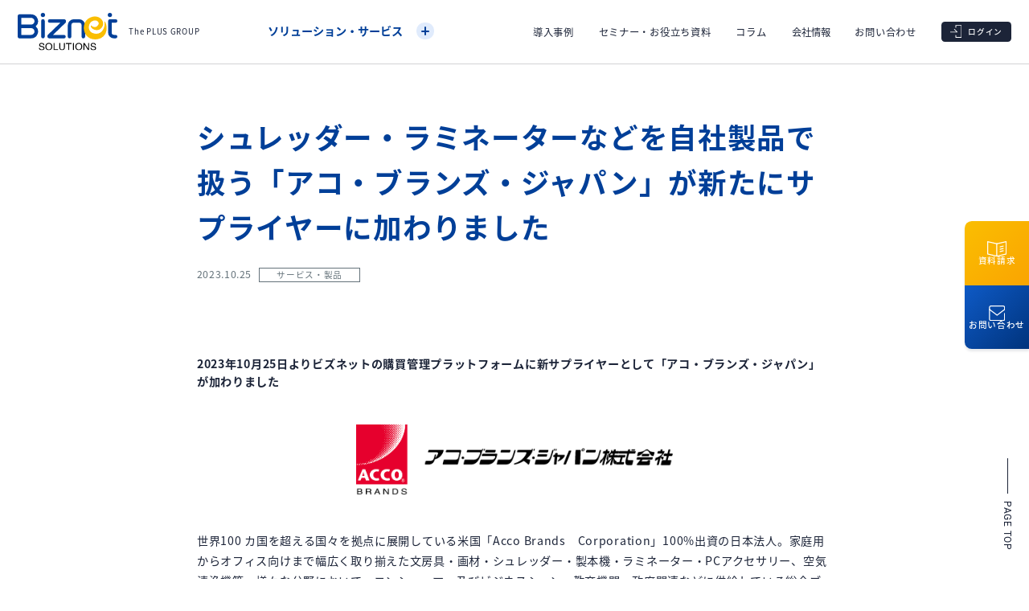

--- FILE ---
content_type: text/html; charset=UTF-8
request_url: https://www2.biznet.co.jp/corporate/news/823/
body_size: 6268
content:
<!DOCTYPE html>
<html lang="ja">

<head>
  <!-- Google Tag Manager -->
<script>(function(w,d,s,l,i){w[l]=w[l]||[];w[l].push({'gtm.start':
new Date().getTime(),event:'gtm.js'});var f=d.getElementsByTagName(s)[0],
j=d.createElement(s),dl=l!='dataLayer'?'&l='+l:'';j.async=true;j.src=
'https://www.googletagmanager.com/gtm.js?id='+i+dl;f.parentNode.insertBefore(j,f);
})(window,document,'script','dataLayer','GTM-K2VZKCS');</script>
<!-- End Google Tag Manager --><meta name="charset" content="UTF-8">
<meta name="format-detection" content="telephone=no,address=no,email=no">
<meta name="viewport" content="viewport-fit=cover,width=device-width,initial-scale=1.0,minimum-scale=1.0">
<meta name="theme-color" content="#FFFFFF">
<meta http-equiv="X-UA-Compatible" content="IE=edge" />
<meta http-equiv="Content-Type" content="text/html; charset=utf-8" />
<meta http-equiv="content-language" content="ja" />
<meta http-equiv="content-style-type" content="text/css" />
<meta http-equiv="content-script-type" content="text/javascript" />
<link rel="shortcut icon" type="image/x-icon" href="/favicon.ico">
<!-- <link rel="apple-touch-icon" href="/images/corporate/common/favicon.ico" sizes="256x256"> -->
<!-- <link rel="icon" type="image/png" href="/images/corporate/common/favicon.ico" sizes="180x180"> --><title>シュレッダー・ラミネーターなどを自社製品で扱う「アコ・ブランズ・ジャパン」が新たにサプライヤーに加わりました ｜ ニュース ｜ 調達・購買管理システムのビズネット株式会社</title>
<meta name="description" content="2023年10月25日よりビズネットの購買管理プラットフォームに新サプライヤーとして「アコ・ブランズ・ジャパン」が加わりました">
<link rel="canonical" href="https://www2.biznet.co.jp/corporate/news/823/">
<link rel="stylesheet" type="text/css" href="/build/css/style.css?v=4ed2b1f4edb842b30b29f17ab6abbd5641abfaf7"><meta property="og:type" content="website">
<meta property="og:title" content="シュレッダー・ラミネーターなどを自社製品で扱う「アコ・ブランズ・ジャパン」が新たにサプライヤーに加わりました ｜ ニュース ｜ 調達・購買管理システムのビズネット株式会社">
<meta property="og:description" content="2023年10月25日よりビズネットの購買管理プラットフォームに新サプライヤーとして「アコ・ブランズ・ジャパン」が加わりました">
<meta property="og:url" content="https://www2.biznet.co.jp/corporate/news/823/">
<meta property="og:image" content="https://www2.biznet.co.jp/build/images/common/ogp.jpg">
<meta property="og:locale" content="ja_JP">
<meta property="og:site_name" content="ビズネット株式会社">
<meta name="twitter:title" content="シュレッダー・ラミネーターなどを自社製品で扱う「アコ・ブランズ・ジャパン」が新たにサプライヤーに加わりました ｜ ニュース ｜ 調達・購買管理システムのビズネット株式会社">
<meta name="twitter:description" content="2023年10月25日よりビズネットの購買管理プラットフォームに新サプライヤーとして「アコ・ブランズ・ジャパン」が加わりました">
<meta name="twitter:card" content="summary_large_image">
<meta name="twitter:image" content="https://www2.biznet.co.jp/build/images/common/ogp.jpg">
  <link rel="stylesheet" href="/build/css/pages/news.css?v=0f6d0f59e88e7aed7266943a9231544470007a7d">
</head>

<body>
   <!-- Google Tag Manager (noscript) -->
 <noscript><iframe src="https://www.googletagmanager.com/ns.html?id=GTM-K2VZKCS" height="0" width="0" style="display:none;visibility:hidden"></iframe></noscript>
 <!-- End Google Tag Manager (noscript) --><header class="l-header js-header">
    <div class="l-header-left">
                <a href="/" class="l-header-logo">
                    <div class="l-header-logo__image">
                <img src="/build/images/common/sitelogo-pc.svg" alt="調達・購買管理システムのビズネット株式会社" width="124" height="47" class="hidden-tb">
                <img src="/build/images/common/sitelogo-sp.svg" alt="調達・購買管理システムのビズネット株式会社" width="83" height="31" class="visible-tb">
            </div>
            <p class="l-header-logo__lead">The PLUS GROUP</p>
                </a>
        <div class="l-header-solution">
            <ul class="c-header-list-button">
                <li class="c-header-list-button__item">
                    <button href="" class="c-header-list-button__link js-dropdown-menu">ソリューション・サービス<span class="c-header-list-button__icon is-toggle c-icon-toggle-2"></span></button>
                    <div class="l-header-dropdown-nav js-dropdown-panel">
                        <div class="l-header-dropdown-nav__inner is-solution-service c-header-list-sub">
                            <div class="c-header-list-sub__item is-solution is-large">
                                <a href="/procurement/" class="c-header-list-sub__link">
                                    <img class="c-header-list-sub__image" src="/build/images/common/header-image05.jpg" srcset="/build/images/common/header-image05@2x.jpg 2x" alt="" loading="lazy" width="460" height="280">
                                    <p class="c-header-list-sub__title">購買管理プラットフォーム<span class="c-header-list-sub__icon"></span></p>
                                </a>
                            </div>
                            <div class="c-header-list-sub__wrap">
                                <div class="c-header-list-sub__item is-midium-small">
                                    <a href="/integration/" class="c-header-list-sub__link">
                                        <img class="c-header-list-sub__image" src="/build/images/common/header-image06.jpg" srcset="/build/images/common/header-image06@2x.jpg 2x" alt="" loading="lazy" width="200" height="122">
                                        <p class="c-header-list-sub__title">購買・請求E2Eデジタル化<span class="c-header-list-sub__icon"></span></p>
                                    </a>
                                </div>
                                <div class="c-header-list-sub__item is-midium-small is-border">
                                    <a href="/case/" class="c-header-list-sub__link">
                                        <img class="c-header-list-sub__image" src="/build/images/common/header-image09.jpg" srcset="/build/images/common/header-image09@2x.jpg 2x" alt="" loading="lazy" width="200" height="122">
                                        <p class="c-header-list-sub__title">導入事例<span class="c-header-list-sub__icon"></span></p>
                                    </a>
                                </div>
                                <div class="c-header-list-sub__item is-midium-small is-border">
                                    <a href="/simulation/" class="c-header-list-sub__link">
                                        <img class="c-header-list-sub__image" src="/build/images/common/header-image07.jpg" srcset="/build/images/common/header-image07@2x.jpg 2x" alt="" loading="lazy" width="200" height="122">
                                        <p class="c-header-list-sub__title">導入効果シミュレーション<span class="c-header-list-sub__icon"></span></p>
                                    </a>
                                </div>
                            </div>
                        </div>
                    </div>
                </li>
            </ul>
        </div>
            </div>
        <div class="l-header-right">
        <div class="l-header-nav">
            <ul class="c-header-list">
                <li class="c-header-list__item">
                    <a href="/case/" class="c-header-list__link">導入事例</a>
                </li>
                <li class="c-header-list__item">
                    <a href="/seminar/" class="c-header-list__link">セミナー・お役立ち資料</a>
                </li>
                <li class="c-header-list__item">
                    <a href="/column/" class="c-header-list__link">コラム</a>
                </li>
                <li class="c-header-list__item">
                    <button class="c-header-list__link js-dropdown-menu">会社情報</button>
                    <div class="l-header-dropdown-nav js-dropdown-panel">
                        <ul class="l-header-dropdown-nav__inner c-header-list-sub">
                            <li class="c-header-list-sub__item is-medium">
                                <a href="/corporate/" class="c-header-list-sub__link">
                                    <img class="c-header-list-sub__image" src="/build/images/common/header-image01.jpg" srcset="/build/images/common/header-image01@2x.jpg 2x" alt="" loading="lazy" width="200" height="122">
                                    <p class="c-header-list-sub__title">会社情報<span class="c-header-list-sub__icon"></span></p>
                                </a>
                            </li>
                            <li class="c-header-list-sub__item is-medium">
                                <a href="/corporate/philosophy/" class="c-header-list-sub__link">
                                    <img class="c-header-list-sub__image" src="/build/images/common/header-image02.jpg" srcset="/build/images/common/header-image02@2x.jpg 2x" alt="" loading="lazy" width="200" height="122">
                                    <p class="c-header-list-sub__title">経営理念・ミッション<span class="c-header-list-sub__icon"></span></p>
                                </a>
                            </li>
                            <li class="c-header-list-sub__item is-small is-border">
                                <a href="/corporate/sustainability/" class="c-header-list-sub__link">
                                    <img class="c-header-list-sub__image" src="/build/images/common/header-image08.jpg" srcset="/build/images/common/header-image08@2x.jpg 2x" alt="" loading="lazy" width="125" height="76">
                                    <p class="c-header-list-sub__title">サステナビリティ<span class="c-header-list-sub__icon"></span></p>
                                </a>
                            </li>
                            <li class="c-header-list-sub__item is-extrasmall is-border">
                                <a href="/corporate/recruit/" class="c-header-list-sub__link">
                                    <img class="c-header-list-sub__image" src="/build/images/common/header-image03.jpg?v=2505" srcset="/build/images/common/header-image03@2x.jpg?v=2505 2x" alt="" loading="lazy" width="125" height="76">
                                    <p class="c-header-list-sub__title">採用情報<span class="c-header-list-sub__icon"></span></p>
                                </a>
                            </li>
                            <li class="c-header-list-sub__item is-extrasmall is-border">
                                <a href="/corporate/news/" class="c-header-list-sub__link">
                                    <img class="c-header-list-sub__image" src="/build/images/common/header-image04.jpg" srcset="/build/images/common/header-image04@2x.jpg 2x" alt="" loading="lazy" width="125" height="76">
                                    <p class="c-header-list-sub__title">ニュース<span class="c-header-list-sub__icon"></span></p>
                                </a>
                            </li>
                        </ul>
                    </div>
                </li>
                <li class="c-header-list__item">
                    <a href="/contact/" class="c-header-list__link">お問い合わせ</a>
                </li>
            </ul>
        </div>
        <div class="l-header-login">
            <ul class="c-header-list-icon">
                <li class="c-header-list-icon__item"><a href="https://www.biznet.co.jp/login_hssl.html" class="c-header-list-icon__link" target="_blank"><span class="c-header-list-icon__icon is-login"></span><span class="c-header-list-icon__text">ログイン</span></a></li>
            </ul>
        </div>
    </div>
    <div class="l-header-menu">
        <button type="button" class="c-button-menu js-menu-button">
            <span></span><span></span>
        </button>
    </div>
        </header><noscript>
  <div class="g-NoScript">
    <p class="center-pc">このWebサイトの全ての機能を利用するためにはJavaScriptを有効にする必要があります。<a href="https://www.enable-javascript.com/ja/" target="_blank" rel="noopener">あなたのWebブラウザーでJavaScriptを有効にする方法</a>を参照してください。</p>
  </div>
</noscript>
  <section class="l-section is-head">
    <div class="inner-890">
      <!-- h1 article -->
      <div class="p-news-headline">
        <h1>シュレッダー・ラミネーターなどを自社製品で扱う「アコ・ブランズ・ジャパン」が新たにサプライヤーに加わりました</h1>
      </div>
      <!-- h1 article -->
      <!-- list article head -->
      <ul class="p-news-header-data">
        <li class="p-news-header-data__item"><span class="c-date">2023.10.25</span></li>
                        <li class="p-news-header-data__item"><span class="c-label">サービス・製品</span></li>
              </ul>
      <!-- list article head -->
    </div>
  </section>
  <section class="l-section">
    <div class="inner-890">
              <div class="p-news-lead"><p>2023年10月25日よりビズネットの購買管理プラットフォームに新サプライヤーとして「アコ・ブランズ・ジャパン」が加わりました</p>
</div>
      <!-- wysiwyg -->
      <div class="c-wysiwyg">
      <p><img decoding="async" class="alignnone size-full wp-image-824" src="https://www2.biznet.co.jp/_cms/wp-content/uploads/2023/10/スクリーンショット-2023-10-10-094226.png" alt="" width="406" height="103" /></p>
<p>世界100 カ国を超える国々を拠点に展開している米国「Acco Brands　Corporation」100%出資の日本法人。家庭用からオフィス向けまで幅広く取り揃えた文房具・画材・シュレッダー・製本機・ラミネーター・PCアクセサリー、空気清浄機等、様々な分野において、コンシューマー及びビジネスシーン、教育機関、政府関連などに供給している総合ブランド企業です。</p>
<p>ぜひご利用くださいませ。</p>
<p>※ご契約内容によってはご利用できない場合がございます</p>
      </div>
      <!-- wysiwyg -->
      <div class="c-button-more">
      <div class="c-button-more__pager"><a href="https://www2.biznet.co.jp/corporate/news/816/" class="c-button-1 is-prev">前へ</a><a href="https://www2.biznet.co.jp/corporate/news/869/"class="c-button-1 is-next">次へ</a></div>        <a href="/corporate/news/" class="c-button-1">一覧へ戻る</a>
      </div>
    </div>
  </section>
  <!-- bread crumb -->
    <div class="l-breadcrumb" itemscope itemtype="https://schema.org/BreadcrumbList">
    <div class="inner-1200">
              <div  class="l-breadcrumb__item" itemprop="itemListElement" itemscope itemtype="https://schema.org/ListItem">
                    <a href="/" class="" itemprop="item">
              <span itemprop="name">購買管理 ビズネット</span>
            </a>
                  <meta itemprop="position" content="1" />
        </div>
         /               <div  class="l-breadcrumb__item" itemprop="itemListElement" itemscope itemtype="https://schema.org/ListItem">
                    <a href="/corporate/news/" class="" itemprop="item">
              <span itemprop="name">ニュース</span>
            </a>
                  <meta itemprop="position" content="2" />
        </div>
         /               <div  class="l-breadcrumb__item" itemprop="itemListElement" itemscope itemtype="https://schema.org/ListItem">
                    <a href="/corporate/news/?cat=service" class="" itemprop="item">
              <span itemprop="name">サービス・製品</span>
            </a>
                  <meta itemprop="position" content="3" />
        </div>
         /               <div  class="l-breadcrumb__item" itemprop="itemListElement" itemscope itemtype="https://schema.org/ListItem">
                            <span class="" itemprop="name">シュレッダー・ラミネーターなどを自社製品で扱う「アコ・ブランズ・ジャパン」が新たにサプライヤーに加わりました</span>
                            <meta itemprop="position" content="4" />
        </div>
                  </div>
  </div>
  <!-- bread crumb -->
  <div class="l-conversion">
    <div class="inner-1200">
        <h2 class="c-headline-2 is-white"><span class="c-headline-2__en">Contact</span>資料請求・お問い合わせ</h2>
                    <p class="l-conversion__lead">弊社のサービスに興味を持って頂きありがとうございます。<br class="visible-sp-over">資料請求・お問い合わせについては、下記よりご連絡ください。</p>
                <ul class="l-conversion__list">
            <li class="l-conversion__list-item">
                <div class="c-card-conversion">
                    <h3 class="c-card-conversion__title">導入効果シミュレーション</h3>
                    <p class="c-card-conversion__text">コスト削減効果のシミュレーションを算出</p>
                    <a href="/simulation/" class="c-card-conversion__button c-button-2 is-beige">診断する<span class="c-icon c-icon-check"></span></a>
                </div>
            </li>
            <li class="l-conversion__list-item">
                <div class="c-card-conversion">
                    <h3 class="c-card-conversion__title">資料請求</h3>
                    <p class="c-card-conversion__text">サービス詳細についての資料はこちらから</p>
                    <a href="/catalog/" target="_blank" class="c-card-conversion__button c-button-2 is-orange">資料請求</a>
                </div>
            </li>
            <li class="l-conversion__list-item">
                <div class="c-card-conversion">
                    <h3 class="c-card-conversion__title">その他のお問い合わせ</h3>
                    <p class="c-card-conversion__text">資料請求以外のお問い合わせはこちらから</p>
                    <a href="/contact/" class="c-card-conversion__button c-button-2 is-blue">お問い合わせ</a>
                </div>
            </li>
        </ul>
    </div>
</div><footer class="l-footer">
    <div class="inner-1200">
        <div class="l-footer-main">
            <div class="l-footer-nav">
                <div class="l-footer-nav__item">
                    <ul class="l-footer-nav__list c-footer-list">
                        <li class="c-footer-list__item">
                            <a href="/" class="c-footer-list__link">トップ<span class="c-footer-list__icon is-arrow c-icon c-icon-arrow-right"></span></a>
                        </li>
                    </ul>
                    <p class="l-footer-nav__headline">ソリューション・サービス</p>
                    <ul class="l-footer-nav__list c-footer-list">
                        <li class="c-footer-list__item">
                            <a href="/procurement/" class="c-footer-list__link">購買管理プラットフォーム<span class="c-footer-list__icon is-arrow c-icon c-icon-arrow-right"></span></a>
                        </li>
                        <li class="c-footer-list__item">
                            <a href="/integration/" class="c-footer-list__link">購買・請求E2Eデジタル化<span class="c-footer-list__icon is-arrow c-icon c-icon-arrow-right"></span></a>
                        </li>
                        <li class="c-footer-list__item">
                            <a href="/simulation/" class="c-footer-list__link">導入効果シミュレーション<span class="c-footer-list__icon is-arrow c-icon c-icon-arrow-right"></span></a>
                        </li>
                    </ul>
                </div>
                <div class="l-footer-nav__item">
                    <ul class="l-footer-nav__list c-footer-list">
                        <li class="c-footer-list__item">
                            <a href="/case/" class="c-footer-list__link">導入事例<span class="c-footer-list__icon is-arrow c-icon c-icon-arrow-right"></span></a>
                        </li>
                        <li class="c-footer-list__item">
                            <a href="/column/" class="c-footer-list__button hidden-sp">コラム</a>
                            <button class="c-footer-list__button visible-sp js-accordion-button" data-accordion="footer-column">コラム<span class="c-footer-list__icon is-toggle c-icon c-icon-toggle"></span></button>
                            <div class="c-footer-list-sub__wrap js-accordion-body" data-accordion="footer-column">
                                <ul class="c-footer-list-sub">
                                    <li class="c-footer-list-sub__item"><a href="/column/" class="c-footer-list-sub__link  visible-sp">コラム</a></li>
                                    <li class="c-footer-list-sub__item"><a href="/column/?cat=bpo" class="c-footer-list-sub__link">BPOサービス</a></li>
                                    <li class="c-footer-list-sub__item"><a href="/column/?cat=btob" class="c-footer-list-sub__link">BtoBサービス</a></li>
                                    <li class="c-footer-list-sub__item"><a href="/column/?cat=dist" class="c-footer-list-sub__link">コスト削減</a></li>
                                    <li class="c-footer-list-sub__item"><a href="/column/?cat=accounting" class="c-footer-list-sub__link">会計</a></li>
                                    <li class="c-footer-list-sub__item"><a href="/column/?cat=primer" class="c-footer-list-sub__link">業務効率化</a></li>
                                    <li class="c-footer-list-sub__item"><a href="/column/?cat=procurement" class="c-footer-list-sub__link">調達と購買</a></li>
                                    <li class="c-footer-list-sub__item"><a href="/column/?cat=mieruka" class="c-footer-list-sub__link">購買の可視化</a></li>
                                    <li class="c-footer-list-sub__item"><a href="/column/?cat=bousai" class="c-footer-list-sub__link">防災</a></li>
                                </ul>
                            </div>
                        </li>
                        <li class="c-footer-list__item">
                            <a href="/seminar/" class="c-footer-list__link">セミナー・お役立ち資料<span class="c-footer-list__icon is-arrow c-icon c-icon-arrow-right"></span></a>
                        </li>
                    </ul>
                </div>
                <div class="l-footer-nav__item">
                    <ul class="l-footer-nav__list c-footer-list">
                        <li class="c-footer-list__item">
                            <a href="/corporate/" class="c-footer-list__button hidden-sp">会社情報</a>
                            <button class="c-footer-list__button visible-sp js-accordion-button" data-accordion="footer-corporate">会社情報<span class="c-footer-list__icon is-toggle c-icon c-icon-toggle"></span></button>
                            <div class="c-footer-list-sub__wrap js-accordion-body" data-accordion="footer-corporate">
                                <ul class="c-footer-list-sub">
                                    <li class="c-footer-list-sub__item"><a href="/corporate/" class="c-footer-list-sub__link  visible-sp">会社情報</a></li>
                                    <li class="c-footer-list-sub__item"><a href="/corporate/philosophy/" class="c-footer-list-sub__link">経営理念・ミッション</a></li>
                                    <li class="c-footer-list-sub__item"><a href="/corporate/sustainability/" class="c-footer-list-sub__link">サステナビリティ</a></li>
                                    <li class="c-footer-list-sub__item"><a href="/corporate/recruit/" class="c-footer-list-sub__link">採用情報</a></li>
                                    <li class="c-footer-list-sub__item"><a href="/corporate/news/" class="c-footer-list-sub__link">ニュース</a></li>
                                </ul>
                            </div>
                        </li>
                    </ul>
                </div>
                <div class="l-footer-nav__item">
                    <ul class="l-footer-nav__list c-footer-list">
                        <li class="c-footer-list__item">
                            <a href="/catalog/" target="_blank" class="c-footer-list__link">資料請求<span class="c-footer-list__icon is-arrow c-icon c-icon-arrow-right"></span></a>
                        </li>
                        <li class="c-footer-list__item">
                            <a href="/contact/" class="c-footer-list__link">お問い合わせ<span class="c-footer-list__icon is-arrow c-icon c-icon-arrow-right"></span></a>
                        </li>
                        <li class="c-footer-list__item hidden-sp">
                            <a href="https://www.biznet.co.jp/login_hssl.html" target="_blank" class="c-footer-list__link">ログイン<span class="c-footer-list__icon is-arrow c-icon c-icon-arrow-right"></span></a>
                        </li>
                    </ul>
                </div>
            </div>
            <div class="l-footer-banner">
                <p class="l-footer-banner__headline">サプライヤー募集</p>
                <p class="l-footer-banner__text">当社は、全国約14,000社のお得意先に商品を供給しているため、貴社の立地や対応可能なエリアに合わせたお取引が可能です。新しい販売ルート開拓をご希望の企業様は、お気軽にご連絡ください。</p>
                <div class="l-footer-banner__button">
                    <a href="/supplier/" class="c-button-1">募集情報</a>
                </div>
            </div>
        </div>
        <div class="l-footer-sub">
            <ul class="l-footer-login c-footer-list-icon">
                <li class="c-footer-list-icon__item"><a href="https://www.biznet.co.jp/login_hssl.html" target="_blank" class="c-footer-list-icon__link"><span class="c-footer-list-icon__icon c-icon c-icon-login"></span>ログイン</a></li>
            </ul>
            <ul class="l-footer-corporate c-footer-list-text">
                <li class="c-footer-list-text__item"><a href="/corporate/licence/" class="c-footer-list-text__link">取得認証</a></li>
                <li class="c-footer-list-text__item"><a href="/security/" class="c-footer-list-text__link">情報セキュリティ基本方針</a></li>
                <li class="c-footer-list-text__item"><a href="/sitepolicy/" class="c-footer-list-text__link">サイトポリシー</a></li>
                <li class="c-footer-list-text__item"><a href="/privacy/" class="c-footer-list-text__link">個人情報保護方針</a></li>
                <li class="c-footer-list-text__item"><a href="/browser/" class="c-footer-list-text__link">ご利用環境について</a></li>
            </ul>
            <p class="l-footer-copyright">Copyright <a href="/">ビズネット</a> Corporation. All rights reserved.</p>
        </div>
    </div>
</footer><p class="l-pagetop js-pagetop">PAGE TOP</p><div class="l-floating-banner">
    <ul class="l-floating-banner__list">
        <li class="l-floating-banner__item"><a href="/catalog/" target="_blank" class="l-floating-banner__item-link  is-catalog"><span class="l-floating-banner__item-icon c-icon c-icon-catalog"></span>資料請求</a></li>
        <li class="l-floating-banner__item"><a href="/contact/" class="l-floating-banner__item-link is-contact"><span class="l-floating-banner__item-icon c-icon c-icon-contact"></span>お問い合わせ</a></li>
    </ul>
</div>

<nav class="l-menu js-menu">
    <div class="l-menu-head">
        <header class="l-header js-header">
    <div class="l-header-left">
                <a href="/" class="l-header-logo">
                    <div class="l-header-logo__image">
                <img src="/build/images/common/sitelogo-pc.svg" alt="調達・購買管理システムのビズネット株式会社" width="124" height="47" class="hidden-tb">
                <img src="/build/images/common/sitelogo-sp.svg" alt="調達・購買管理システムのビズネット株式会社" width="83" height="31" class="visible-tb">
            </div>
            <p class="l-header-logo__lead">The PLUS GROUP</p>
                </a>
        <div class="l-header-solution">
            <ul class="c-header-list-button">
                <li class="c-header-list-button__item">
                    <button href="" class="c-header-list-button__link js-dropdown-menu">ソリューション・サービス<span class="c-header-list-button__icon is-toggle c-icon-toggle-2"></span></button>
                    <div class="l-header-dropdown-nav js-dropdown-panel">
                        <div class="l-header-dropdown-nav__inner is-solution-service c-header-list-sub">
                            <div class="c-header-list-sub__item is-solution is-large">
                                <a href="/procurement/" class="c-header-list-sub__link">
                                    <img class="c-header-list-sub__image" src="/build/images/common/header-image05.jpg" srcset="/build/images/common/header-image05@2x.jpg 2x" alt="" loading="lazy" width="460" height="280">
                                    <p class="c-header-list-sub__title">購買管理プラットフォーム<span class="c-header-list-sub__icon"></span></p>
                                </a>
                            </div>
                            <div class="c-header-list-sub__wrap">
                                <div class="c-header-list-sub__item is-midium-small">
                                    <a href="/integration/" class="c-header-list-sub__link">
                                        <img class="c-header-list-sub__image" src="/build/images/common/header-image06.jpg" srcset="/build/images/common/header-image06@2x.jpg 2x" alt="" loading="lazy" width="200" height="122">
                                        <p class="c-header-list-sub__title">購買・請求E2Eデジタル化<span class="c-header-list-sub__icon"></span></p>
                                    </a>
                                </div>
                                <div class="c-header-list-sub__item is-midium-small is-border">
                                    <a href="/case/" class="c-header-list-sub__link">
                                        <img class="c-header-list-sub__image" src="/build/images/common/header-image09.jpg" srcset="/build/images/common/header-image09@2x.jpg 2x" alt="" loading="lazy" width="200" height="122">
                                        <p class="c-header-list-sub__title">導入事例<span class="c-header-list-sub__icon"></span></p>
                                    </a>
                                </div>
                                <div class="c-header-list-sub__item is-midium-small is-border">
                                    <a href="/simulation/" class="c-header-list-sub__link">
                                        <img class="c-header-list-sub__image" src="/build/images/common/header-image07.jpg" srcset="/build/images/common/header-image07@2x.jpg 2x" alt="" loading="lazy" width="200" height="122">
                                        <p class="c-header-list-sub__title">導入効果シミュレーション<span class="c-header-list-sub__icon"></span></p>
                                    </a>
                                </div>
                            </div>
                        </div>
                    </div>
                </li>
            </ul>
        </div>
            </div>
        <div class="l-header-right">
        <div class="l-header-nav">
            <ul class="c-header-list">
                <li class="c-header-list__item">
                    <a href="/case/" class="c-header-list__link">導入事例</a>
                </li>
                <li class="c-header-list__item">
                    <a href="/seminar/" class="c-header-list__link">セミナー・お役立ち資料</a>
                </li>
                <li class="c-header-list__item">
                    <a href="/column/" class="c-header-list__link">コラム</a>
                </li>
                <li class="c-header-list__item">
                    <button class="c-header-list__link js-dropdown-menu">会社情報</button>
                    <div class="l-header-dropdown-nav js-dropdown-panel">
                        <ul class="l-header-dropdown-nav__inner c-header-list-sub">
                            <li class="c-header-list-sub__item is-medium">
                                <a href="/corporate/" class="c-header-list-sub__link">
                                    <img class="c-header-list-sub__image" src="/build/images/common/header-image01.jpg" srcset="/build/images/common/header-image01@2x.jpg 2x" alt="" loading="lazy" width="200" height="122">
                                    <p class="c-header-list-sub__title">会社情報<span class="c-header-list-sub__icon"></span></p>
                                </a>
                            </li>
                            <li class="c-header-list-sub__item is-medium">
                                <a href="/corporate/philosophy/" class="c-header-list-sub__link">
                                    <img class="c-header-list-sub__image" src="/build/images/common/header-image02.jpg" srcset="/build/images/common/header-image02@2x.jpg 2x" alt="" loading="lazy" width="200" height="122">
                                    <p class="c-header-list-sub__title">経営理念・ミッション<span class="c-header-list-sub__icon"></span></p>
                                </a>
                            </li>
                            <li class="c-header-list-sub__item is-small is-border">
                                <a href="/corporate/sustainability/" class="c-header-list-sub__link">
                                    <img class="c-header-list-sub__image" src="/build/images/common/header-image08.jpg" srcset="/build/images/common/header-image08@2x.jpg 2x" alt="" loading="lazy" width="125" height="76">
                                    <p class="c-header-list-sub__title">サステナビリティ<span class="c-header-list-sub__icon"></span></p>
                                </a>
                            </li>
                            <li class="c-header-list-sub__item is-extrasmall is-border">
                                <a href="/corporate/recruit/" class="c-header-list-sub__link">
                                    <img class="c-header-list-sub__image" src="/build/images/common/header-image03.jpg?v=2505" srcset="/build/images/common/header-image03@2x.jpg?v=2505 2x" alt="" loading="lazy" width="125" height="76">
                                    <p class="c-header-list-sub__title">採用情報<span class="c-header-list-sub__icon"></span></p>
                                </a>
                            </li>
                            <li class="c-header-list-sub__item is-extrasmall is-border">
                                <a href="/corporate/news/" class="c-header-list-sub__link">
                                    <img class="c-header-list-sub__image" src="/build/images/common/header-image04.jpg" srcset="/build/images/common/header-image04@2x.jpg 2x" alt="" loading="lazy" width="125" height="76">
                                    <p class="c-header-list-sub__title">ニュース<span class="c-header-list-sub__icon"></span></p>
                                </a>
                            </li>
                        </ul>
                    </div>
                </li>
                <li class="c-header-list__item">
                    <a href="/contact/" class="c-header-list__link">お問い合わせ</a>
                </li>
            </ul>
        </div>
        <div class="l-header-login">
            <ul class="c-header-list-icon">
                <li class="c-header-list-icon__item"><a href="https://www.biznet.co.jp/login_hssl.html" class="c-header-list-icon__link" target="_blank"><span class="c-header-list-icon__icon is-login"></span><span class="c-header-list-icon__text">ログイン</span></a></li>
            </ul>
        </div>
    </div>
    <div class="l-header-menu">
        <button type="button" class="c-button-menu js-menu-button">
            <span></span><span></span>
        </button>
    </div>
        </header>    </div>
    <div class="l-menu-body">
        <div class="l-inner">
            <div class="l-menu-conversion">
                <ul class="c-menu-list-button">
                    <li class="c-menu-list-button__item">
                        <a href="/diagnosis/" class="c-button-2 is-beige is-small is-fsS-Nav">導入効果<br class="visible-sp">シミュレーション</a>
                    </li>
                    <li class="c-menu-list-button__item">
                        <a href="/catalog/" target="_blank" class="c-button-2 is-orange is-small">資料請求</a>
                    </li>
                    <li class="c-menu-list-button__item">
                        <a href="/contact/" class="c-button-2 is-blue is-small">お問合わせ</a>
                    </li>
                </ul>
            </div>
            <div class="l-menu-solution">
                <p class="l-menu-solution__title">ソリューション・サービス</p>
                <ul class="l-menu-solution__list c-menu-list-card">
                    <li class="c-menu-list-card__item is-large">
                        <a href="/procurement/" class="c-menu-list-card__link">
                            <img class="c-menu-list-card__image" src="/build/images/common/header-image05.jpg" srcset="/build/images/common/header-image05@2x.jpg 2x" alt="/procurement/" loading="lazy" width="460" height="280">
                            <p class="c-menu-list-card__title">購買管理プラットフォーム<span class="c-menu-list-card__icon c-icon c-icon-arrow-right"></span></p>
                        </a>
                    </li>
                    <li class="c-menu-list-card__item">
                        <a href="/integration/" class="c-menu-list-card__link">
                            <img class="c-menu-list-card__image" src="/build/images/common/header-image06.jpg" srcset="/build/images/common/header-image06@2x.jpg 2x" alt="" loading="lazy" width="200" height="122">
                            <p class="c-menu-list-card__title">購買・請求E2E<br>デジタル化<span class="c-menu-list-card__icon c-icon c-icon-arrow-right"></span></p>
                        </a>
                    </li>
                    <li class="c-menu-list-card__item">
                        <a href="/case/" class="c-menu-list-card__link">
                            <img class="c-menu-list-card__image" src="/build/images/common/header-image09.jpg" srcset="/build/images/common/header-image09@2x.jpg 2x" alt="" loading="lazy" width="200" height="122">
                            <p class="c-menu-list-card__title">導入事例<span class="c-menu-list-card__icon c-icon c-icon-arrow-right"></span></p>
                        </a>
                    </li>
                    <li class="c-menu-list-card__item">
                        <a href="/simulation/" class="c-menu-list-card__link">
                            <img class="c-menu-list-card__image" src="/build/images/common/header-image07.jpg" srcset="/build/images/common/header-image07@2x.jpg 2x" alt="" loading="lazy" width="200" height="122">
                            <p class="c-menu-list-card__title">導入効果<br>シミュレーション<span class="c-menu-list-card__icon c-icon c-icon-arrow-right"></span></p>
                        </a>
                    </li>
                </ul>
            </div>
            <div class="l-menu-nav">
                <ul class="l-menu-nav__list c-menu-list">
                    <li class="c-menu-list__item">
                        <a href="/" class="c-menu-list__link">トップ<span class="c-menu-list__icon is-arrow c-icon c-icon-arrow-right"></span></a>
                    </li>
                    <li class="c-menu-list__item">
                        <a href="/seminar/" class="c-menu-list__link">セミナー・お役立ち資料<span class="c-menu-list__icon is-arrow c-icon c-icon-arrow-right"></span></a>
                    </li>
                    <li class="c-menu-list__item">
                        <a href="/column/" class="c-menu-list__link">コラム<span class="c-menu-list__icon c-icon is-arrow c-icon-arrow-right"></span></a>
                    </li>
                    <li class="c-menu-list__item">
                        <button class="c-menu-list__link js-accordion-button" data-accordion="menu-corporate">会社情報<span class="c-menu-list__icon is-toggle c-icon c-icon-toggle"></span></button>
                        <div class="c-menu-list-sub__wrap js-accordion-body" data-accordion="menu-corporate">
                            <ul class="c-menu-list-sub">
                                <li class="c-menu-list-sub__item"><a href="/corporate/" class="c-menu-list-sub__link">会社情報</a></li>
                                <li class="c-menu-list-sub__item"><a href="/corporate/philosophy/" class="c-menu-list-sub__link">経営理念・ミッション</a></li>
                                <li class="c-menu-list-sub__item"><a href="/corporate/sustainability/" class="c-menu-list-sub__link">サステナビリティ</a></li>
                                <li class="c-menu-list-sub__item"><a href="/corporate/recruit/" class="c-menu-list-sub__link">採用情報</a></li>
                                <li class="c-menu-list-sub__item"><a href="/corporate/news/" class="c-menu-list-sub__link">ニュース</a></li>
                            </ul>
                        </div>
                    </li>
                </ul>
            </div>
            <div class="l-menu-footer">
                <ul class="c-menu-list-icon">
                    <li class="c-menu-list-icon__item"><a href="https://www.biznet.co.jp/login_hssl.html" class="c-menu-list-icon__link" target="_blank"><span class="c-menu-list-icon__icon c-icon c-icon-login"></span>ログイン</a></li>
                </ul>
            </div>
        </div>
    </div>
</nav><script src="/build/js/vendor.js?v=8215c93a13190f2c334f5cfaf535153671905abe"></script>
<script src="/build/js/engine.js?v=a8345fc0a8e9cbd505b33f940752872ec7d8b2dc"></script>
</body>
</html>


--- FILE ---
content_type: text/css
request_url: https://www2.biznet.co.jp/build/css/style.css?v=4ed2b1f4edb842b30b29f17ab6abbd5641abfaf7
body_size: 23810
content:
@font-face{font-family:'Noto Sans JP';src:url("/_assets/fonts/NotoSansJP-Regular.woff") format("woff");font-weight:400;font-style:normal}@font-face{font-family:'Noto Sans JP';src:url("/_assets/fonts/NotoSansJP-Medium.woff") format("woff");font-weight:500;font-style:normal;font-display:swap}@font-face{font-family:'Noto Sans JP';src:url("/_assets/fonts/NotoSansJP-Bold.woff") format("woff");font-weight:700;font-style:normal;font-display:swap}@font-face{font-family:'Roboto';src:url("/_assets/fonts/Roboto-Regular.woff") format("woff");font-weight:400;font-style:normal;font-display:swap}@font-face{font-family:'Roboto';src:url("/_assets/fonts/Roboto-Bold.woff") format("woff");font-weight:700;font-style:normal;font-display:swap}@font-face{font-family:'icomoon';src:url("/_assets/fonts/icon/icomoon.eot?nqrayx");src:url("/_assets/fonts/icon/icomoon.eot?nqrayx#iefix") format("embedded-opentype"),url("/_assets/fonts/icon/icomoon.ttf?nqrayx") format("truetype"),url("/_assets/fonts/icon/icomoon.woff?nqrayx") format("woff"),url("/_assets/fonts/icon/icomoon.svg?nqrayx#icomoon") format("svg");font-weight:normal;font-style:normal;font-display:swap}@-webkit-keyframes rotation{from{-webkit-transform:rotate(0deg);transform:rotate(0deg)}to{-webkit-transform:rotate(360deg);transform:rotate(360deg)}}@keyframes rotation{from{-webkit-transform:rotate(0deg);transform:rotate(0deg)}to{-webkit-transform:rotate(360deg);transform:rotate(360deg)}}@-webkit-keyframes fade-in{from{opacity:0}to{opacity:1}}@keyframes fade-in{from{opacity:0}to{opacity:1}}@-webkit-keyframes fade-out{from{opacity:1}to{opacity:0}}@keyframes fade-out{from{opacity:1}to{opacity:0}}@-webkit-keyframes scale-in{from{-webkit-transform:scale(2);transform:scale(2)}to{-webkit-transform:scale(1);transform:scale(1)}}@keyframes scale-in{from{-webkit-transform:scale(2);transform:scale(2)}to{-webkit-transform:scale(1);transform:scale(1)}}@-webkit-keyframes scale{from{-webkit-transform:scale(0);transform:scale(0)}to{-webkit-transform:scale(1);transform:scale(1)}}@keyframes scale{from{-webkit-transform:scale(0);transform:scale(0)}to{-webkit-transform:scale(1);transform:scale(1)}}@-webkit-keyframes scale-out{from{-webkit-transform:scale(1);transform:scale(1)}to{-webkit-transform:scale(1.2);transform:scale(1.2)}}@keyframes scale-out{from{-webkit-transform:scale(1);transform:scale(1)}to{-webkit-transform:scale(1.2);transform:scale(1.2)}}@-webkit-keyframes left-to-normal{from{-webkit-transform:translateX(-3.13rem);transform:translateX(-3.13rem)}to{-webkit-transform:translateX(0);transform:translateX(0)}}@keyframes left-to-normal{from{-webkit-transform:translateX(-3.13rem);transform:translateX(-3.13rem)}to{-webkit-transform:translateX(0);transform:translateX(0)}}@-webkit-keyframes right-to-normal{from{-webkit-transform:translateX(3.12rem);transform:translateX(3.12rem)}to{-webkit-transform:translateX(0);transform:translateX(0)}}@keyframes right-to-normal{from{-webkit-transform:translateX(3.12rem);transform:translateX(3.12rem)}to{-webkit-transform:translateX(0);transform:translateX(0)}}@-webkit-keyframes bottom-to-top{from{-webkit-transform:translateY(3.12rem);transform:translateY(3.12rem)}to{-webkit-transform:translateY(0);transform:translateY(0)}}@keyframes bottom-to-top{from{-webkit-transform:translateY(3.12rem);transform:translateY(3.12rem)}to{-webkit-transform:translateY(0);transform:translateY(0)}}@-webkit-keyframes css-slider{0%{-webkit-transform:translateX(0%);transform:translateX(0%)}100%{-webkit-transform:translateX(-100%);transform:translateX(-100%)}}@keyframes css-slider{0%{-webkit-transform:translateX(0%);transform:translateX(0%)}100%{-webkit-transform:translateX(-100%);transform:translateX(-100%)}}@-webkit-keyframes slide-in{0%{-webkit-transform:translateX(-100%);transform:translateX(-100%)}100%{-webkit-transform:translateX(0%);transform:translateX(0%)}}@keyframes slide-in{0%{-webkit-transform:translateX(-100%);transform:translateX(-100%)}100%{-webkit-transform:translateX(0%);transform:translateX(0%)}}@-webkit-keyframes slide-out{0%{-webkit-transform:translateX(0%);transform:translateX(0%)}100%{-webkit-transform:translateX(101%);transform:translateX(101%)}}@keyframes slide-out{0%{-webkit-transform:translateX(0%);transform:translateX(0%)}100%{-webkit-transform:translateX(101%);transform:translateX(101%)}}@-webkit-keyframes pop-up{from{visibility:visible;opacity:0;-webkit-transform:scale(0.5);transform:scale(0.5)}to{visibility:visible;opacity:1;-webkit-transform:scale(1);transform:scale(1)}}@keyframes pop-up{from{visibility:visible;opacity:0;-webkit-transform:scale(0.5);transform:scale(0.5)}to{visibility:visible;opacity:1;-webkit-transform:scale(1);transform:scale(1)}}*,*::before,*::after{box-sizing:border-box}section,article,main,header,footer{display:block}html,body,div,span,object,iframe,h1,h2,h3,h4,h5,h6,p,blockquote,pre,abbr,address,cite,code,del,dfn,em,img,ins,kbd,q,samp,small,strong,sub,sup,var,b,i,dl,dt,dd,ol,ul,li,fieldset,form,label,legend,table,caption,tbody,tfoot,thead,tr,th,td,article,aside,dialog,figure,footer,header,hgroup,menu,nav,section,time,mark,audio,video{margin:0;padding:0;border:0;outline:0;font-size:inherit;vertical-align:baseline;background:transparent;box-sizing:border-box}html{font-size:16px}body{color:#1C2438;background:#fff;letter-spacing:0.05em;word-break:break-all;-webkit-text-size-adjust:100%}body:not(.is-top){padding-top:5.62rem}h1,h2,h3,h4,h5,h6{font-weight:inherit}article,aside,dialog,figure,footer,header,hgroup,nav,section{display:block}ul,ol{list-style:none}a{color:inherit}a[class]{text-decoration:none}img{display:block;width:100%;height:auto}body>img{display:initial;width:initial;height:initial}sup{line-height:1;vertical-align:text-top;font-size:70%}strong{font-weight:500}small{font-size:70%;line-height:1.7}body{font-family:"Noto Sans JP",sans-serif;font-weight:400}body{font-size:1rem;line-height:1.8}.inner,.inner-1440,.inner-1400,.inner-1340,.inner-1200,.inner-1080,.inner-980,.inner-890,.inner-860,.inner-800,.inner-760,.inner-700{padding-left:4.37rem;padding-right:4.37rem}.inner-1440,.inner-1400,.inner-1340,.inner-1200,.inner-1080,.inner-980,.inner-890,.inner-860,.inner-800,.inner-760,.inner-700,.w-1440,.w-1400,.w-1340,.w-1200,.w-1080,.w-980,.w-890,.w-860,.w-800,.w-760,.w-700{margin-left:auto;margin-right:auto}.inner-1440{max-width:90rem;box-sizing:content-box}.inner-1400{max-width:87.5rem;box-sizing:content-box}.inner-1340{max-width:83.75rem;box-sizing:content-box}.inner-1200{max-width:75rem;box-sizing:content-box}.inner-1080{max-width:67.5rem;box-sizing:content-box}.inner-980{max-width:61.25rem;box-sizing:content-box}.inner-890{max-width:55.62rem;box-sizing:content-box}.inner-860{max-width:53.75rem;box-sizing:content-box}.inner-800{max-width:50rem;box-sizing:content-box}.inner-760{max-width:47.5rem;box-sizing:content-box}.inner-700{max-width:43.75rem;box-sizing:content-box}.w-1440{max-width:90rem}.w-1400{max-width:87.5rem}.w-1340{max-width:83.75rem}.w-1200{max-width:75rem}.w-1080{max-width:67.5rem}.w-980{max-width:61.25rem}.w-890{max-width:55.62rem}.w-860{max-width:53.75rem}.w-800{max-width:50rem}.w-760{max-width:47.5rem}.w-700{max-width:43.75rem}.ib{display:inline-block}.m-auto{margin:0 auto}.mt-0{margin-top:0}.mb-0{margin-bottom:0}.ml-0{margin-left:0}.mr-0{margin-right:0}.pt-0{padding-top:0 !important}.serif{font-family:"Noto Serif JP",serif}.gothic{font-family:"Noto Sans JP",sans-serif}.en{font-family:"Roboto",sans-serif}.text-14{font-size:.87rem}.text-noteice{font-size:.87rem}.text-12{font-size:.75rem}.color-white{color:#fff}.marker-orange{background:linear-gradient(transparent 60%, #FFEEB7 60%)}.marker-blue{background:linear-gradient(transparent 60%, #DBF1F2 60%)}.marker-green{background:linear-gradient(transparent 60%, #CCECED 60%)}.marker-green2{background:linear-gradient(transparent 60%, #AAE6E8 60%)}.bold{font-weight:bold}.normal{font-weight:normal}.center{text-align:center}.right{text-align:right}.caption{font-size:.75rem;width:-webkit-fit-content;width:-moz-fit-content;width:fit-content;margin-left:auto;margin-top:.5rem;display:block}.c-breadcrumb{margin:.62rem 0;font-size:.75rem;text-align:left;color:#64727A}.l-conversion-catalog-2{background-color:#e7edf4;padding:5rem 0 3.75rem}.l-conversion-catalog-2__inner{display:grid;grid-template-columns:repeat(2, 1fr);gap:2.5rem;padding-left:3.75rem;padding-right:3.75rem}.l-conversion-catalog{background-color:#E7EDF4;padding:3.12rem 3.12rem 3.75rem}.l-conversion-catalog__inner{display:flex;justify-content:center;align-items:center}.l-conversion-column{padding:3.75rem 0 0}.l-conversion-column__list{display:grid;grid-template-columns:repeat(3, 1fr);gap:2.5rem}.l-conversion-column__list.is-col2{grid-template-columns:repeat(2, 1fr)}.l-conversion-procurement{padding:4.37rem 0 5.62rem;background:linear-gradient(to right, #4b7bbf 0%, #5ca1ff 100%)}.l-conversion-procurement__lead{margin-bottom:30px;color:#fff;font-size:1rem;text-align:center}.l-conversion-procurement__body{max-width:75rem;margin:0 auto;padding:4.37rem 3.75rem 2.5rem;background-color:#fff;border-radius:.31rem}.l-conversion-procurement__top{display:flex;align-items:center;justify-content:center}.l-conversion-procurement__bottom{margin-top:4.87rem;display:grid;grid-template-columns:repeat(2, 1fr);gap:2.5rem}.l-conversion__wrap .l-conversion-procurement{padding-top:0;padding-bottom:0;background:transparent}.l-conversion__wrap .l-conversion-procurement .c-headline-2{display:none}.l-conversion__wrap .l-conversion-procurement .l-conversion-procurement__lead{display:none}.l-conversion__wrap .l-conversion-procurement .l-conversion-procurement__body{padding-top:0;padding-bottom:0}.l-conversion{padding:4.37rem 0 5.62rem;background:linear-gradient(to right, #4b7bbf 0%, #5ca1ff 100%)}.l-conversion__wrap.is-mtL_pc{margin-top:8.75rem}.l-conversion__wrap.is-mbL_pc{margin-bottom:8.75rem}.l-conversion__lead{margin-bottom:30px;color:#fff;font-size:1rem;text-align:center}.l-conversion__list{display:grid;grid-template-columns:repeat(3, 1fr);gap:.5rem}.l-conversion__list.is-col2{grid-template-columns:repeat(2, 1fr)}.l-conversion__list.is-mt{margin-top:2rem}.l-conversion.is-small{padding:2.5rem 0}.l-conversion.is-1200{max-width:75rem;margin-left:auto;margin-right:auto}.l-floating-banner{position:fixed;top:38.1578%;right:0;z-index:10000}.l-floating-banner__list{border-radius:.62rem 0px 0px .62rem;box-shadow:0px 3px 3px rgba(28,36,56,0.1);overflow:hidden}.l-floating-banner__item-link{display:flex;align-items:center;justify-content:center;flex-direction:column;gap:.62rem;width:5.62rem;height:5.62rem;font-size:.75rem;font-weight:500;line-height:1;color:#fff}.l-floating-banner__item-link.is-catalog{background:linear-gradient(135deg, #fabe01, #faa401)}.l-floating-banner__item-link.is-catalog .l-floating-banner__item-icon{width:1.68rem;height:1.31rem;background-color:currentColor}.l-floating-banner__item-link.is-contact{background:linear-gradient(135deg, #0e5ac6, #00337c)}.l-floating-banner__item-link.is-contact .l-floating-banner__item-icon{width:1.37rem;height:1.31rem;background-color:currentColor}.l-floating-banner-catalog{position:fixed;top:38.1578%;right:-10.44rem;width:10.43rem;background-color:#fff;border-top:2px solid #003F98;border-bottom:2px solid #003F98;-webkit-filter:drop-shadow(0px 3px 3px rgba(28,36,56,0.1));filter:drop-shadow(0px 3px 3px rgba(28,36,56,0.1));z-index:10000}.l-floating-banner-catalog__link{display:flex;flex-direction:column;align-items:center;justify-content:center;padding:1.25rem .93rem}.l-floating-banner-catalog__close{font-weight:inherit;background:transparent;border:none;font-size:inherit;color:inherit;-webkit-appearance:none;-moz-appearance:none;appearance:none;display:inline;text-shadow:none;padding:0;margin:0;border-radius:0;font-family:inherit;width:100%;cursor:pointer;line-height:inherit;text-align:inherit;display:block;position:absolute;top:.5rem;right:.5rem;width:1rem;height:1rem}.l-floating-banner-catalog__close::before,.l-floating-banner-catalog__close::after{content:"";position:absolute;top:50%;left:50%;width:1px;height:1rem;background:#1C2438}.l-floating-banner-catalog__close::before{-webkit-transform:translate(-50%, -50%) rotate(45deg);transform:translate(-50%, -50%) rotate(45deg)}.l-floating-banner-catalog__close::after{-webkit-transform:translate(-50%, -50%) rotate(-45deg);transform:translate(-50%, -50%) rotate(-45deg)}.l-floating-banner-catalog__lead{position:relative;min-height:2.37rem;padding:.25rem 1rem;color:#fff;font-size:.75rem;line-height:1.2;text-align:center;background-color:#003F98;border-radius:1.25rem}.l-floating-banner-catalog__lead span{font-size:.87rem;font-weight:700}.l-floating-banner-catalog__lead::before{content:"";position:absolute;width:0;height:0;bottom:-.32rem;left:50%;-webkit-transform:translateX(-50%);transform:translateX(-50%);border-style:solid;border-width:.37rem .25rem 0 .25rem;border-color:#003F98 transparent transparent transparent}.l-floating-banner-catalog__label{position:relative;margin-top:.62rem;font-size:.75rem;font-weight:500;color:#003F98}.l-floating-banner-catalog__label::before,.l-floating-banner-catalog__label::after{content:"";position:absolute;width:0;height:0}.l-floating-banner-catalog__label::after{bottom:-.38rem;left:50%;-webkit-transform:translateX(-50%);transform:translateX(-50%);border-style:solid;border-width:.5rem .5rem 0 .5rem;border-color:#fff transparent transparent transparent}.l-floating-banner-catalog__label::before{bottom:-.5rem;left:50%;-webkit-transform:translateX(-50%);transform:translateX(-50%);border-style:solid;border-width:.5rem .5rem 0 .5rem;border-color:currentColor transparent transparent transparent}.l-floating-banner-catalog__title{padding:.37rem 0;border-top:2px solid currentColor;border-bottom:2px solid currentColor;font-size:1rem;font-weight:700;text-align:center;line-height:1.6;color:#003F98}.l-floating-banner-catalog__text{margin-top:1rem;font-size:.87rem;font-weight:700;text-align:center;line-height:1.6;color:#FF9D00}.l-floating-banner-catalog__list{margin-top:.37rem}.l-floating-banner-catalog__list>li{display:flex;align-items:center;font-size:.75rem;font-weight:500;line-height:1.6;color:#003F98}.l-floating-banner-catalog__list-icon{flex-shrink:0;width:.87rem;height:.87rem;margin-right:.18rem;background-color:#FF9D00}.l-floating-banner-catalog__button{position:absolute;top:-2px;bottom:-2px;left:-2.19rem;width:2.18rem;display:flex;flex-direction:column;align-items:center;justify-content:center;border-radius:.62rem 0 0 .62rem;background:linear-gradient(to right, #fabe01 0%, #faa401 100%)}.l-floating-banner-catalog__button-label{display:block;position:relative;min-height:1.5rem;padding:0 .37rem;margin-left:.87rem;color:#003F98;font-size:.75rem;line-height:1.6;background-color:#fff;border-radius:1.25rem;border:.12rem solid currentColor}.l-floating-banner-catalog__button-label span{font-size:.87rem;font-weight:700}.l-floating-banner-catalog__button-label::before,.l-floating-banner-catalog__button-label::after{content:"";position:absolute;width:0;height:0}.l-floating-banner-catalog__button-label::after{top:50%;left:-.25rem;-webkit-transform:translateY(-50%) rotate(90deg);transform:translateY(-50%) rotate(90deg);border-style:solid;border-width:.37rem .25rem 0 .25rem;border-color:#fff transparent transparent transparent}.l-floating-banner-catalog__button-label::before{top:50%;bottom:initial;left:-.38rem;-webkit-transform:translateY(-50%) rotate(90deg);transform:translateY(-50%) rotate(90deg);border-style:solid;border-width:.37rem .25rem 0 .25rem;border-color:currentColor transparent transparent transparent}.l-floating-banner-catalog__button-title{position:relative;display:flex;align-items:center;font-size:1rem;font-weight:500;line-height:1.6;color:#fff;-webkit-writing-mode:vertical-rl;-ms-writing-mode:tb-rl;writing-mode:vertical-rl;letter-spacing:0.3em;-webkit-font-feature-settings:"palt";font-feature-settings:"palt"}.l-floating-banner-catalog__button-title-icon{flex-shrink:0;width:1.37rem;height:1.37rem;margin-bottom:.31rem;background-color:currentColor}.l-floating-banner-catalog__button-title-label{flex-shrink:0;display:flex;align-items:center;justify-content:center;width:1.25rem;height:2.5rem;margin-top:.31rem;font-size:.75rem;line-height:1;color:#FF9D00;-webkit-writing-mode:vertical-rl;-ms-writing-mode:tb-rl;writing-mode:vertical-rl;letter-spacing:0.3em;-webkit-font-feature-settings:"palt";font-feature-settings:"palt";border-radius:.87rem;background-color:#fff}.l-floating-banner-catalog.is-show{-webkit-animation:ShowAnime 0.5s forwards;animation:ShowAnime 0.5s forwards}@-webkit-keyframes ShowAnime{from{right:-10.44rem}to{right:0}}@keyframes ShowAnime{from{right:-10.44rem}to{right:0}}@-webkit-keyframes ShowAnimeSp{from{right:initial;bottom:-2.5rem}to{right:initial;bottom:0}}@keyframes ShowAnimeSp{from{right:initial;bottom:-2.5rem}to{right:initial;bottom:0}}.l-floating-banner-catalog.is-hide{-webkit-animation:HideAnime 0.5s forwards;animation:HideAnime 0.5s forwards}@-webkit-keyframes HideAnime{from{right:0px}to{right:-10.44rem}}@keyframes HideAnime{from{right:0px}to{right:-10.44rem}}@-webkit-keyframes HideAnimeSp{from{right:initial;bottom:0}to{right:initial;bottom:-2.5rem}}@keyframes HideAnimeSp{from{right:initial;bottom:0}to{right:initial;bottom:-2.5rem}}.l-floating-banner-form{position:fixed;bottom:0;right:3.12rem;min-width:15.81rem;background-color:#fff;border-radius:.62rem .62rem 0 0;-webkit-filter:drop-shadow(0px 3px 3px rgba(28,36,56,0.1));filter:drop-shadow(0px 3px 3px rgba(28,36,56,0.1));z-index:10000}.l-floating-banner-form__link{display:flex;flex-direction:column;align-items:center;justify-content:center;padding:0}.l-floating-banner-form__close{font-weight:inherit;background:transparent;border:none;font-size:inherit;color:inherit;-webkit-appearance:none;-moz-appearance:none;appearance:none;display:inline;text-shadow:none;padding:0;margin:0;border-radius:0;font-family:inherit;width:100%;cursor:pointer;line-height:inherit;text-align:inherit;display:block;position:absolute;top:.93rem;right:.62rem;width:1rem;height:1rem}.l-floating-banner-form__close::before,.l-floating-banner-form__close::after{content:"";position:absolute;top:50%;left:50%;width:1px;height:1rem;background:#fff}.l-floating-banner-form__close::before{-webkit-transform:translate(-50%, -50%) rotate(45deg);transform:translate(-50%, -50%) rotate(45deg)}.l-floating-banner-form__close::after{-webkit-transform:translate(-50%, -50%) rotate(-45deg);transform:translate(-50%, -50%) rotate(-45deg)}.l-floating-banner-form__inner{position:relative;min-height:4.37rem;display:flex;align-items:center;gap:.62rem;width:100%;padding:.62rem .62rem .62rem 1.87rem;border-bottom:2px solid #FF9D00;border-left:2px solid #FF9D00;border-right:2px solid #FF9D00}.l-floating-banner-form__list{margin-top:.37rem}.l-floating-banner-form__list>li{display:flex;align-items:center;font-size:.75rem;font-weight:500;line-height:1.6;color:#003F98}.l-floating-banner-form__list-icon{flex-shrink:0;width:.87rem;height:.87rem;margin-right:.18rem;background-color:#FF9D00}.l-floating-banner-form__image{width:5.12rem}.l-floating-banner-form__button{width:100%;min-height:2.5rem;display:flex;align-items:center;padding:0 1.5rem;border-radius:.62rem .62rem 0 0;background:linear-gradient(to right, #fabe01 0%, #faa401 100%)}.l-floating-banner-form__button-title{position:relative;display:flex;align-items:center;font-size:1rem;font-weight:500;line-height:1.6;color:#fff}.l-floating-banner-form__button-title span{font-size:1.5rem;font-weight:700}.l-floating-banner-form__button-title-icon{margin-right:.62rem;flex-shrink:0;width:1.62rem;height:1.62rem;background-color:currentColor}.l-floating-banner-form__icon-free{position:absolute;top:3.37rem;left:-1.57rem;display:flex;align-items:center;justify-content:center;background-color:#003F98;width:3.12rem;height:3.12rem;border-radius:100%;font-size:.93rem;font-weight:500;color:#fff}@keyframes ShowAnime{from{right:-10.44rem}to{right:0}}@keyframes ShowAnimeSp{from{right:initial;bottom:-2.5rem}to{right:initial;bottom:0}}.l-floating-banner-form.is-pc-hide .l-floating-banner-form__inner,.l-floating-banner-form.is-pc-hide .l-floating-banner-form__close,.l-floating-banner-form.is-pc-hide .l-floating-banner-form__icon-free{display:none}@keyframes HideAnime{from{right:0px}to{right:-10.44rem}}@keyframes HideAnimeSp{from{right:initial;bottom:0}to{right:initial;bottom:-2.5rem}}.l-footer{background-color:#F4F5F7;padding:4.06rem 0 1.87rem}.l-footer.is_simple{padding-top:.93rem}.l-footer.is_simple.is_white{background-color:transparent;padding-top:0}.l-footer .inner-1200{position:relative}.l-footer-main{display:flex;justify-content:space-between}.l-footer-sub{margin-top:3.5rem}.l-footer-nav{width:100%;display:flex;margin-right:1.87rem}.l-footer-nav__item{width:20%;padding:0 1.87rem}.l-footer-nav__item:first-of-type{width:28%;padding-left:0}.l-footer-nav__item:nth-of-type(2){width:28%}.l-footer-nav__item:nth-of-type(3){width:24%}.l-footer-nav__item:last-of-type{padding-right:0}.l-footer-nav__item:not(:last-of-type){border-right:1px solid #D3D3D5}.l-footer-nav__headline{margin-top:2.87rem;font-size:.75rem;font-weight:700;color:#64727A}.l-footer-nav__list:not(:first-child){margin-top:.87rem}.l-footer-banner{width:17.5rem;flex-shrink:0;padding:1.87rem 1.25rem;border-radius:.31rem;background-color:#fff}.l-footer-banner__headline{font-size:1.25rem;font-weight:700;text-align:center;color:#003F98}.l-footer-banner__text{margin-top:.93rem;font-size:.81rem;color:#1C2438}.l-footer-banner__button{width:12.5rem;margin:.93rem auto 0}.l-footer-banner__button .c-button-1{min-height:2.5rem}.l-footer-corporate{display:flex;align-items:center;justify-content:center;flex-wrap:wrap}.l-footer-copyright{margin-top:.87rem;font-size:.68rem;color:#64727A;text-align:center}.l-footer-pagetop{font-weight:inherit;background:transparent;border:none;font-size:inherit;color:inherit;-webkit-appearance:none;-moz-appearance:none;appearance:none;display:inline;text-shadow:none;padding:0;margin:0;border-radius:0;font-family:inherit;width:100%;cursor:pointer;line-height:inherit;text-align:inherit;position:absolute;bottom:2.5rem;right:1.25rem;width:1.25rem;display:flex;align-items:center;padding-top:3.75rem;font-family:"Roboto",sans-serif;font-size:.87rem;color:#1C2438;-webkit-writing-mode:vertical-rl;-ms-writing-mode:tb-rl;writing-mode:vertical-rl}.l-footer-pagetop::before{content:"";display:block;width:1px;height:3.12rem;background:#1C2438;position:absolute;top:0}.l-footer-info{display:flex;justify-content:space-between;margin-bottom:1.87rem}.l-footer-info-left{width:22.5%}.l-footer-info-right{width:67%}.l-footer-info-logo{display:block;width:100%}.l-footer-info-company dt{font-weight:bold;font-size:.93rem}.l-footer-info-company dd{font-size:.87rem}.l-header{position:relative;display:flex;align-items:center;justify-content:space-between;position:fixed;top:0;left:0;width:100%;height:5.62rem;padding:1.25rem 1.56rem;transition:-webkit-transform 0.5s;transition:transform 0.5s;transition:transform 0.5s, -webkit-transform 0.5s;z-index:20000;background:#fff;border-bottom:1px solid #D3D3D5}.is-top .l-header{transition:all 0.2s}.is-top .l-header:not(.is-white){background:transparent;border-bottom:none}@-webkit-keyframes HeaderUpAnime{from{opacity:1;-webkit-transform:translateY(0);transform:translateY(0)}to{opacity:0;-webkit-transform:translateY(-100%);transform:translateY(-100%)}}@keyframes HeaderUpAnime{from{opacity:1;-webkit-transform:translateY(0);transform:translateY(0)}to{opacity:0;-webkit-transform:translateY(-100%);transform:translateY(-100%)}}@-webkit-keyframes HeaderDownAnime{from{opacity:0;-webkit-transform:translateY(-100%);transform:translateY(-100%)}to{opacity:1;-webkit-transform:translateY(0);transform:translateY(0)}}@keyframes HeaderDownAnime{from{opacity:0;-webkit-transform:translateY(-100%);transform:translateY(-100%)}to{opacity:1;-webkit-transform:translateY(0);transform:translateY(0)}}.l-header-left{display:flex;align-items:center;justify-content:center;flex-shrink:0}.l-header-right{display:flex;align-items:center;justify-content:center}.l-header-logo{display:flex;align-items:center;justify-content:center}.l-header-logo__lead{margin-left:1rem;color:#1C2438;font-weight:300;font-size:.68rem}.l-header-solution{margin-left:3.62rem}.l-header-nav{margin-right:2.18rem}.l-header-nav.is-lp_mp{margin-right:3.75rem}.l-header-catalog{margin-left:.62rem}.l-header-dropdown-nav{position:absolute;top:5.62rem;left:50%;-webkit-transform:translateX(-50%);transform:translateX(-50%);max-width:67.5rem;width:100%;margin:auto;transition:-webkit-transform 0.5s;transition:transform 0.5s;transition:transform 0.5s, -webkit-transform 0.5s;opacity:0;visibility:hidden}.l-header-dropdown-nav.is-active{opacity:1;visibility:visible}.l-header-dropdown-nav__inner{padding:1.25rem 3.75rem;box-shadow:10px 10px 30px rgba(28,36,56,0.15);border-radius:.31rem;background-color:#fff;display:flex;flex-wrap:wrap;justify-content:space-between}.l-header-dropdown-nav__inner>*{width:calc(50% - 1.25rem)}.l-header-dropdown-nav__inner.is-solution-service{padding:0;box-shadow:10px 10px 30px rgba(28,36,56,0.15);border-radius:.31rem;border:1px solid #fff;background-color:#fff;display:flex;flex-wrap:wrap;justify-content:space-between}.l-header-dropdown-nav__inner.is-solution-service>*{width:calc(59% - 1.25rem)}.l-header-dropdown-nav__inner.is-solution-service>.is-solution{width:calc(41%)}.l-header-menu{position:fixed;right:.31rem;top:.31rem}.l-header-menu.is-bottom{position:absolute;right:auto;left:50%;top:auto;bottom:2.56rem;-webkit-transform:translate(-50%, 0%);transform:translate(-50%, 0%)}.l-header-conversion{display:flex;align-items:center;gap:.62rem}.l-layout-1{width:100%;max-width:90rem;margin:0 auto;display:grid;grid-template-columns:1fr 26.56rem}.l-layout-2{width:100%;max-width:90rem;margin:0 auto;display:grid;grid-template-columns:1fr 34.56rem}.l-menu{display:none;position:fixed;overflow-y:scroll;left:0;top:0;width:100%;height:100%;z-index:20001;background:#fff}.l-menu-body{padding-top:3.43rem}.l-menu-conversion{padding:1.25rem 1.25rem 1.87rem}.l-menu-solution{padding:1.62rem 2.31rem 1.87rem;background-color:#E7EDF4}.l-menu-solution__title{margin-bottom:0rem;font-size:1.12rem;font-weight:bold;color:#003F98}.l-menu-nav{padding:1.87rem 2.25rem 1.87rem}.l-menu-footer{padding:.62rem 2.25rem 2.5rem}.l-menu-contact{margin-top:3.75rem;max-width:24.62rem;margin-left:auto;margin-right:auto}.l-menu-catalog{margin-top:.62rem;max-width:24.62rem;margin-left:auto;margin-right:auto}.l-pagetop{font-weight:inherit;background:transparent;border:none;font-size:inherit;color:inherit;-webkit-appearance:none;-moz-appearance:none;appearance:none;display:inline;text-shadow:none;padding:0;margin:0;border-radius:0;font-family:inherit;width:100%;cursor:pointer;line-height:inherit;text-align:inherit;position:fixed;bottom:2.5rem;right:1.25rem;width:1.25rem;display:flex;align-items:center;padding-top:3.75rem;font-family:"Roboto",sans-serif;font-size:.87rem;color:#1C2438;-webkit-writing-mode:vertical-rl;-ms-writing-mode:tb-rl;writing-mode:vertical-rl;z-index:10000}.l-pagetop::before{content:"";display:block;width:1px;height:3.12rem;background:#1C2438;position:absolute;top:0}.l-pagetop.is-up{-webkit-animation:PageTopUpAnime 0.3s forwards;animation:PageTopUpAnime 0.3s forwards}.l-pagetop.is-down{-webkit-animation:PageTopDownAnime 0.3s forwards;animation:PageTopDownAnime 0.3s forwards}@-webkit-keyframes PageTopUpAnime{from{opacity:1}to{opacity:0}}@keyframes PageTopUpAnime{from{opacity:1}to{opacity:0}}@-webkit-keyframes PageTopDownAnime{from{opacity:0}to{opacity:1}}@keyframes PageTopDownAnime{from{opacity:0}to{opacity:1}}.l-recommend__list{display:grid;grid-template-columns:repeat(2, 1fr);min-height:15.5rem}.l-recommend__list-item{display:flex;align-items:center;min-height:15.5rem;background-size:cover}.l-recommend__list-item:first-child{justify-content:flex-end;padding-right:2.5rem;background-image:url(../images/layouts/recommend/image-01-pc.jpg)}.l-recommend__list-item:last-child{justify-content:flex-start;padding-left:2.5rem;background-image:url(../images/layouts/recommend/image-02-pc.jpg)}.l-recommend__link{display:flex;align-items:center;justify-content:space-between;width:calc(100% - 2.5rem);max-width:35rem;padding:2.5rem 1.87rem 2.5rem 3.5rem;border-radius:.31rem;background-color:#fff}.l-recommend__title{display:flex;align-items:center;font-weight:700;font-size:1.75rem}.l-recommend__title-icon{flex-shrink:0;margin-left:1rem}.l-recommend__title-icon.is-pen{width:1.75rem;height:1.75rem;background-color:currentColor}.l-recommend__title-icon.is-download{width:1.37rem;height:1.37rem;background-color:currentColor}.l-recommend__text{color:#64727A;font-size:.87rem}.l-recommend__icon{flex-shrink:0;width:.62rem;height:1rem;background-color:#003F98}.l-related-articles{padding:3.75rem 0 6.25rem;background-color:#F4F5F7}.l-related-articles__list{display:grid;grid-template-columns:repeat(4, 1fr);gap:.62rem}.l-related-articles+.l-related-articles{padding-top:0}.l-section{padding-top:6.25rem;padding-bottom:8.75rem;background-color:#fff}.l-section.is-head{padding-top:4.37rem;padding-bottom:6.25rem}.l-section.is-nospace{padding:0}.l-section.is-nospace-top{padding-top:0}.l-section.is-nospace-bottom{padding-bottom:0}.l-section.is-space-small{padding:3.12rem 0}.l-section.is-gray{background-color:#F4F5F7}.l-section:not(.is-gray)+.l-section:not(.is-gray){padding-top:0}.l-section.is-gray+.l-section.is-gray{padding-top:0}.l-conversion-column+.l-section.is-newsletter{padding-top:6.25rem}.l-sidebar-seminar{display:flex;flex-direction:column;padding:1.25rem 0 6.25rem;background-color:#F4F5F7}.l-sidebar-seminar__static{padding-bottom:1.25rem}.l-sidebar-seminar__sticky{position:sticky;top:5.62rem}.l-sidebar-seminar__sticky-inner-inn{padding:.62rem 2.81rem 0rem}.l-sidebar-seminar__title{margin-bottom:1.87rem;display:flex;align-items:center;justify-content:center;gap:.25rem;font-size:1.25rem;font-weight:700;color:#003F98}.l-sidebar-seminar__title:first-child{margin-top:0}.l-sidebar-seminar__title-icon{width:2.25rem;height:2.25rem;background-size:contain;background-repeat:no-repeat;background-image:url("/build/images/icon/icon-mail.svg")}.l-sidebar-seminar__box{background-color:#fff;padding-bottom:1.87rem}body.u-seminar_testB .l-sidebar-seminar__sticky{position:static}.l-sidebar{display:flex;flex-direction:column;padding:1.25rem 2.81rem;background-color:#fff}.l-sidebar__static{padding-bottom:1.25rem}.l-sidebar__sticky{position:sticky;top:5.62rem}.l-sidebar__sticky-inner{padding-top:1.25rem;padding-bottom:2.5rem}.l-sidebar__title{margin-top:2.5rem;margin-bottom:1.25rem;display:flex;align-items:center;gap:.25rem;padding-bottom:.5rem;font-size:1.25rem;font-weight:700;border-bottom:1px solid #5092f0}.l-sidebar__title:first-child{margin-top:0}.l-sidebar__title-icon{width:1.87rem;height:1.87rem;background-size:contain;background-repeat:no-repeat}.l-sidebar__title-icon.is-related{background-image:url("/build/images/icon/icon-related.svg")}.l-sidebar__title-icon.is-most-read{background-image:url("/build/images/icon/icon-most-read.svg")}.l-sidebar__title-icon.is-useful{background-image:url("/build/images/icon/icon-useful.svg")}.l-sidebar__title-icon.is-procurement{background-image:url("/build/images/icon/icon-procurement.svg")}.l-sidebar__list .c-card-related-articles{margin-top:1.25rem;flex-direction:row;gap:1.25rem;align-items:flex-start;padding:0}.l-sidebar__list .c-card-related-articles__image{width:6.25rem}.l-sidebar__list .c-card-related-articles__body{flex:1;padding:0}.l-sidebar__list .c-card-related-articles__title{font-size:.93rem}.l-sidebar__list .c-card-related-articles__labels{display:none}.l-sidebar__banner+.l-sidebar__banner{margin-top:.62rem}.c-banner-2{background:linear-gradient(120deg, #77a4e5 0%, #003f98 100%);padding:1.5rem 4.25rem;border-radius:.37rem}.c-banner-2__inner{background-color:#fff;position:relative;border-radius:.37rem;padding:1.68rem 0 2.62rem}.c-banner-2__image{position:absolute}.c-banner-2__image.is_left{width:20.75rem;top:-1.13rem;left:-2.94rem}.c-banner-2__image.is_right{width:17.37rem;top:-1.13rem;right:1.87rem}.c-banner-2__title{width:100%;display:flex;align-items:center;justify-content:center;flex-direction:column;font-weight:700;font-size:1.75rem;text-align:center;line-height:1.3}.c-banner-2__title span{font-weight:500;font-size:1rem;letter-spacing:0.1em;text-align:center;color:#003F98}.c-banner-2__lead{margin-top:.62rem;font-size:1.43rem;text-align:center;color:#003F98}.c-banner-2__lead span{color:#FABE01;font-size:2.06rem;margin-right:0.3rem}.c-banner-2__button{width:20.68rem;margin:1.37rem auto 0}.c-banner-2__button__link{position:relative;display:flex;flex-direction:column;align-items:center;justify-content:center;width:100%;padding:.75rem 0 .87rem;border-radius:3.12rem;background:linear-gradient(138deg, #88cb82 0%, #52ad3c 100%);border:.18rem solid #fff;box-shadow:.25rem .25rem 1.25rem 0rem rgba(0,0,0,0.4)}.c-banner-2__button__title{position:relative;display:flex;align-items:center;gap:.75rem;font-size:1rem;line-height:1;font-weight:500;line-height:1.6;-webkit-font-feature-settings:"palt";font-feature-settings:"palt";color:#fff}.c-banner-2__button__icon{position:relative;top:.18rem;flex-shrink:0;width:1.87rem;height:1.87rem;background-color:currentColor}.c-banner{display:flex;align-items:center;justify-content:center;min-height:18.75rem;background-size:cover}.c-banner.is-seminar{background-image:url(../images/components/recommend/image-02-pc.jpg)}.c-banner__link{display:flex;align-items:center;justify-content:space-between;width:calc(100% - 2.5rem);max-width:35rem;padding:2.5rem 1.87rem 2.5rem 3.5rem;border-radius:.31rem;background-color:#fff}.c-banner__title{display:flex;align-items:center;font-weight:700;font-size:1.75rem}.c-banner__title-icon{flex-shrink:0;margin-left:1rem}.c-banner__title-icon.is-pen{width:1.75rem;height:1.75rem;background-color:currentColor}.c-banner__title-icon.is-download{width:1.87rem;height:1.87rem;background-color:currentColor}.c-banner__text{color:#64727A;font-size:.87rem}.c-banner__icon{flex-shrink:0;width:.62rem;height:1rem;background-color:#003F98}.l-breadcrumb{padding:.62rem 0;font-size:.75rem;text-align:left;color:#64727A}.l-section.is-gray+.l-breadcrumb{background-color:#F4F5F7}.l-breadcrumb__item{display:inline-block}.c-button-1{position:relative;display:flex;align-items:center;justify-content:center;width:100%;min-height:3.12rem;padding:.62rem;border-radius:2.5rem;color:#003F98;border:1px solid currentColor;background-color:#fff;font-size:1rem;font-weight:500;line-height:1;cursor:pointer}.c-button-1.is-blue{color:#fff;background-color:#003F98}.c-button-1.is-prev{padding-left:1.25rem;background:url(../images/icon/icon-arrow-left.svg) no-repeat center left 1.25rem}.c-button-1.is-next{padding-right:1.25rem;background:url(../images/icon/icon-arrow-right.svg) no-repeat center right 1.25rem}.c-button-2{position:relative;display:flex;align-items:center;justify-content:center;width:100%;min-height:3.75rem;padding:.62rem;border-radius:2.5rem;color:#fff;font-size:1.12rem;font-weight:500;line-height:1;cursor:pointer}.c-button-2.is-beige{background:linear-gradient(to right, #fff9a7 0%, #fff295 100%);color:#003F98}.c-button-2.is-beige .c-icon{position:absolute;top:50%;-webkit-transform:translateY(-50%);transform:translateY(-50%);right:1.62rem;background-color:#faa401;height:1.25rem;width:1.5rem}.c-button-2.is-orange{background:linear-gradient(to right, #fabe01 0%, #faa401 100%)}.c-button-2.is-blue{background:linear-gradient(to right, #0e5ac6 0%, #00337c 100%)}.c-button-2.is-small{border-radius:.31rem;box-shadow:0px 3px 3px rgba(28,36,56,0.1)}.c-button-3{position:relative;display:flex;align-items:center;justify-content:center;width:100%;min-height:3.75rem;padding:1rem 1.87rem 1rem 3.75rem;border-radius:2.5rem;color:#1C2438;font-size:1.12rem;font-weight:500;line-height:1;border:2px solid #fff;background-color:#fff;cursor:pointer}.c-button-3__icon{position:absolute;top:-2px;left:-2px;width:3.75rem;height:3.75rem;display:flex;align-items:center;justify-content:center;border-radius:50%;border:2px solid #fff}.c-button-3__icon::before{content:"";-webkit-mask-repeat:no-repeat;mask-repeat:no-repeat;-webkit-mask-position:center;mask-position:center;-webkit-mask-size:contain;mask-size:contain;background-color:#fff}.c-button-3__icon.is-orange{background:linear-gradient(to right, #fabe01 0%, #faa401 100%)}.c-button-3__icon.is-orange::before{width:1.75rem;height:1.31rem;-webkit-mask-image:url(../images/icon/icon-catalog.svg);mask-image:url(../images/icon/icon-catalog.svg)}.c-button-3__icon.is-blue{background:linear-gradient(to right, #0e5ac6 0%, #00337c 100%)}.c-button-3__icon.is-blue::before{width:1.37rem;height:1.31rem;-webkit-mask-image:url(../images/icon/icon-contact.svg);mask-image:url(../images/icon/icon-contact.svg)}.c-button-4{position:relative;display:flex;align-items:center;justify-content:center;gap:.5rem;min-width:11.25rem;height:2.18rem;padding:.62rem;border-radius:2.5rem;color:#fff;font-size:1rem;font-weight:500;line-height:1;cursor:pointer}.c-button-4__icon-contact{width:1.12rem;height:1.12rem;background-color:currentColor}.c-button-4__icon-catalog{width:1.37rem;height:1.37rem;background-color:currentColor}.c-button-4.is-contact{background:linear-gradient(to right, #0e5ac6 0%, #00337c 100%)}.c-button-4.is-catalog{background:linear-gradient(to right, #fabe01 0%, #faa401 100%)}.c-conversion-button-2{position:relative;display:flex;align-items:center;justify-content:center;width:100%;min-height:5.25rem;padding:.25rem 1.87rem;color:#fff;border-radius:2.62rem;-webkit-filter:drop-shadow(0px .37rem .75rem rgba(0,0,0,0.16));filter:drop-shadow(0px .37rem .75rem rgba(0,0,0,0.16))}.c-conversion-button-2.is-catalog{padding-left:7.5rem;background-color:#FF9D00}.c-conversion-button-2.is-contact{background-color:#3c7146}.c-conversion-button-2.is-diagnosis{background-color:#00b8bf}.c-conversion-button-2__fukidashi{position:absolute;top:-1.88rem;left:50%;-webkit-transform:translateX(-50%);transform:translateX(-50%);display:inline-flex;align-items:center;justify-content:center;width:-webkit-max-content;width:-moz-max-content;width:max-content;min-height:2.5rem;padding:.25rem 1.25rem;font-size:1rem;font-weight:bold;line-height:1;color:#003F98;background-color:#fff;border:1px solid currentColor;border-radius:1.25rem}.c-conversion-button-2__fukidashi::before,.c-conversion-button-2__fukidashi::after{content:"";position:absolute;width:0;height:0}.c-conversion-button-2__fukidashi::after{bottom:-.57rem;left:50%;-webkit-transform:translateX(-50%);transform:translateX(-50%);border-style:solid;border-width:.62rem .56rem 0 .56rem;border-color:#fff transparent transparent transparent}.c-conversion-button-2__fukidashi::before{bottom:-.63rem;left:50%;-webkit-transform:translateX(-50%);transform:translateX(-50%);border-style:solid;border-width:.62rem .56rem 0 .56rem;border-color:currentColor transparent transparent transparent}.c-conversion-button-2__fukidashi span{margin-top:-.25rem;font-size:1.5rem}.c-conversion-button-2__text{font-size:1.5rem;font-weight:bold}.c-conversion-button-2__image.is-catalog{position:absolute;top:-2rem;left:-1rem;width:8.25rem}.c-conversion-button-2__image.is-contact{margin-right:1rem;width:1.87rem;height:2.87rem;background-color:currentColor;-webkit-mask-image:url(../images/icon/icon-contact-2.svg);mask-image:url(../images/icon/icon-contact-2.svg);-webkit-mask-size:contain;mask-size:contain;-webkit-mask-repeat:no-repeat;mask-repeat:no-repeat;-webkit-transform:rotate(-15deg);transform:rotate(-15deg)}.c-conversion-button-2__image.is-diagnosis{margin-right:1rem;width:2.87rem;height:2.87rem;background-color:currentColor;-webkit-mask-image:url(../images/icon/icon-diagnosis-2.svg);mask-image:url(../images/icon/icon-diagnosis-2.svg);-webkit-mask-size:contain;mask-size:contain;-webkit-mask-repeat:no-repeat;mask-repeat:no-repeat;-webkit-transform:rotate(-8deg);transform:rotate(-8deg)}.c-conversion-button-2__label{margin-left:1rem;display:inline-flex;align-items:center;justify-content:center;gap:.25rem;min-width:4.5rem;min-height:2rem;border-radius:1rem;font-size:1.25rem;font-weight:bold;line-height:1;color:#fff;background-color:#003F98}.c-conversion-button-3{position:relative;display:flex;align-items:center;width:100%;max-width:47.5rem;min-height:6.5rem;padding:.5rem 1.25rem .5rem 12.87rem;color:#fff;background-color:#ff9829;border-radius:.31rem;-webkit-filter:drop-shadow(0px .18rem .37rem rgba(0,0,0,0.16));filter:drop-shadow(0px .18rem .37rem rgba(0,0,0,0.16))}.c-conversion-button-3__inner{display:flex;align-items:center;justify-content:center}.c-conversion-button-3__body{display:contents}.c-conversion-button-3__image{position:absolute;top:-1.5rem;left:4.37rem;width:8.5rem}.c-conversion-button-3__text{font-size:1.87rem;font-weight:bold;line-height:1.2;text-align:center}.c-conversion-button-3__label{margin-left:1rem;display:inline-flex;align-items:center;justify-content:center;gap:.25rem;min-width:4.5rem;min-height:2rem;border-radius:1rem;font-size:1.25rem;font-weight:bold;line-height:1.2;color:#fff;background-color:#003F98}.c-conversion-button-3__fukidashi{position:absolute;top:-1.25rem;left:50%;-webkit-transform:translateX(-50%);transform:translateX(-50%);display:inline-flex;align-items:center;justify-content:center;width:-webkit-max-content;width:-moz-max-content;width:max-content;min-height:2.5rem;padding:.25rem 1.25rem;font-size:1.25rem;font-weight:bold;line-height:1;color:#003F98;background-color:#fff;border:1px solid currentColor;border-radius:1.25rem}.c-conversion-button-3__fukidashi::before,.c-conversion-button-3__fukidashi::after{content:"";position:absolute;width:0;height:0}.c-conversion-button-3__fukidashi::after{bottom:-.57rem;left:50%;-webkit-transform:translateX(-50%);transform:translateX(-50%);border-style:solid;border-width:.62rem .56rem 0 .56rem;border-color:#fff transparent transparent transparent}.c-conversion-button-3__fukidashi::before{bottom:-.63rem;left:50%;-webkit-transform:translateX(-50%);transform:translateX(-50%);border-style:solid;border-width:.62rem .56rem 0 .56rem;border-color:currentColor transparent transparent transparent}.c-conversion-button{display:flex;flex-direction:column;justify-content:center;align-items:center}.c-conversion-button.is-diagnosis{margin-right:2.5rem}.c-conversion-button__link{position:relative;display:flex;flex-direction:column;align-items:center;justify-content:center;width:33.75rem;margin-top:1.87rem;padding:1.5rem 3.37rem;min-height:5.31rem;border-radius:3.12rem;background:linear-gradient(to right, #fabe01 0%, #faa401 100%)}.c-conversion-button__link.is-diagnosis{background:linear-gradient(to right, #FFF9A7 0%, #FFF295 100%)}.c-conversion-button__lead{position:absolute;top:-1.88rem;min-height:2.37rem;padding:0 1rem;margin-bottom:.62rem;color:#003F98;font-size:1rem;line-height:1.6;background-color:#fff;border-radius:1.25rem;border:.12rem solid currentColor}.c-conversion-button__lead span{font-size:1.25rem;font-weight:700}.c-conversion-button__lead::before,.c-conversion-button__lead::after{content:"";position:absolute;width:0;height:0}.c-conversion-button__lead::after{bottom:-.5rem;left:50%;-webkit-transform:translateX(-50%);transform:translateX(-50%);border-style:solid;border-width:.62rem .56rem 0 .56rem;border-color:#fff transparent transparent transparent}.c-conversion-button__lead::before{bottom:-.63rem;left:50%;-webkit-transform:translateX(-50%);transform:translateX(-50%);border-style:solid;border-width:.62rem .56rem 0 .56rem;border-color:currentColor transparent transparent transparent}.c-conversion-button__title{position:relative;display:flex;align-items:center;gap:.62rem;font-size:1.5rem;font-weight:500;line-height:1.6;-webkit-font-feature-settings:"palt";font-feature-settings:"palt";color:#fff}.c-conversion-button__title.is-diagnosis{color:#003F98}.c-conversion-button__icon{flex-shrink:0;width:2.25rem;height:2.25rem;background-color:currentColor}.c-conversion-button__icon.c-icon-check{background-color:#FAA401}.c-conversion-button__label{flex-shrink:0;display:flex;align-items:center;justify-content:center;padding:0 1rem;min-height:2rem;font-size:1.25rem;-webkit-font-feature-settings:"palt";font-feature-settings:"palt";color:#FF9D00;border-radius:1rem;background-color:#fff}.c-conversion-button__label.is-diagnosis{color:#003F98}.c-conversion-button__text{margin-top:.62rem;font-size:1rem;color:#1C2438;text-align:center}.c-button-menu{font-weight:inherit;background:transparent;border:none;font-size:inherit;color:inherit;-webkit-appearance:none;-moz-appearance:none;appearance:none;display:inline;text-shadow:none;padding:0;margin:0;border-radius:0;font-family:inherit;width:100%;cursor:pointer;line-height:inherit;text-align:inherit;position:relative;border-radius:.31rem;width:2.81rem;height:2.81rem;background-color:#F4F5F7;color:#003F98;font-size:.62rem;font-family:"Roboto",sans-serif;line-height:1}.c-button-menu::after{content:"MENU";position:absolute;bottom:.31rem;width:2.81rem;text-align:center}.c-button-menu span{display:inline-block;transition:all 0.5s;position:absolute;left:.93rem;height:2px;width:1rem;background-color:currentColor}.c-button-menu span:nth-of-type(1){top:.87rem}.c-button-menu span:nth-of-type(2){top:1.25rem}.c-button-menu.is-active::after{content:"CLOSE"}.c-button-menu.is-active span:nth-of-type(1){top:.5rem;-webkit-transform:translateY(.37rem) rotate(-45deg);transform:translateY(.37rem) rotate(-45deg)}.c-button-menu.is-active span:nth-of-type(2){top:1.25rem;-webkit-transform:translateY(-.38rem) rotate(45deg);transform:translateY(-.38rem) rotate(45deg)}.c-button-menu.is-lp{background-color:#fff}.c-button-more{margin:3.12rem auto 0;width:15rem}.c-button-more:first-child{margin-top:0}.c-button-more__pager{margin-bottom:1.25rem;display:flex;gap:1.25rem}.c-button-more__pager .c-button-1{width:100%}.c-button-more__wrap{display:flex;flex-wrap:wrap;justify-content:center;gap:1.25rem}.c-button-more__wrap .c-button-more{margin:0}.c-card-case-banner{position:relative;padding:1.87rem 1.87rem 1.87rem 1.25rem;background-color:#fff;border-radius:.62rem;overflow:hidden;border:10px solid #F4F5F7}.c-card-case-banner__link{text-decoration:none;display:block}.c-card-case-banner__Column{display:flex;justify-content:center;align-items:center}.c-card-case-banner__image{float:left;width:24.56rem;border:1px solid #ececec}.c-card-case-banner__image img{width:100%;height:100%;-o-object-fit:cover;object-fit:cover}.c-card-case-banner__body{padding-left:1.87rem}.c-card-case-banner__body::after{content:" ";display:block;clear:both}.c-card-case-banner__title{color:#003F98;font-size:1.75rem;line-height:1.6;font-weight:700}.c-card-case-banner__text{margin-top:1.25rem;color:#1C2438;font-size:1rem}.c-card-case-banner__buttons{width:100%;margin-top:1.25rem;display:flex;align-items:center;justify-content:flex-start;gap:.62rem}.c-card-case-banner__buttons .c-button-1{width:15rem}.c-card-case{position:relative;display:flex;flex-direction:column;align-items:center;justify-content:flex-start;width:100%;height:100%;padding:.62rem .62rem 2.37rem;border-radius:.31rem;background-color:#F4F5F7}.c-card-case__link{position:absolute;inset:0px}.c-card-case__image{width:100%;display:flex;justify-content:center;aspect-ratio:380 / 140;background-color:#fff;padding:1.25rem;overflow:hidden}.c-card-case__image img{width:auto;max-width:100%;height:100%;-o-object-fit:contain;object-fit:contain}.c-card-case__title{width:100%;margin-top:1.25rem;padding:0 1.25rem;color:#1C2438;font-weight:bold;font-size:1.25rem;line-height:1.6}.c-card-case__labels{position:relative;display:flex;flex-wrap:wrap;gap:.62rem;width:100%;margin-top:.62rem;padding:0 1.25rem;z-index:1}.c-card-case__label{display:inline-flex;color:#64727A}.c-card-case__text{width:100%;margin-top:.62rem;margin-top:1.87rem;padding:0 1.25rem;color:#1C2438;font-size:1rem;overflow:hidden;display:-webkit-box;-webkit-box-orient:vertical;-webkit-line-clamp:3}.c-card-column{position:relative;display:flex;gap:2.5rem}.c-card-column__link{position:absolute;inset:0px}.c-card-column__head{width:16.06rem}.c-card-column__head.is-small{width:9.37rem}.c-card-column__body{flex:1}.c-card-column__thumbnail{aspect-ratio:257 / 180}.c-card-column__thumbnail img{width:100%;height:100%;-o-object-fit:cover;object-fit:cover}.c-card-column__title{color:#1C2438;font-size:1.25rem;line-height:1.6;text-decoration:underline;overflow:hidden;display:-webkit-box;-webkit-box-orient:vertical;-webkit-line-clamp:3}.c-card-column__labels{position:relative;margin-top:1rem;display:flex;flex-wrap:wrap;gap:.62rem;z-index:1}.c-card-column__label{color:#003F98}.c-card-column__text{margin-top:1.25rem;color:#64727A;font-size:.87rem;overflow:hidden;display:-webkit-box;-webkit-box-orient:vertical;-webkit-line-clamp:3}.c-card-conversion{width:100%;height:100%;display:flex;flex-direction:column;align-items:center;padding:2.37rem 2.81rem 1.87rem;background-color:#fff;border-radius:.31rem;position:relative}.c-card-conversion__title{display:flex;align-items:center;font-size:1.37rem;font-weight:700;line-height:1.6;color:#1C2438}.c-card-conversion__fukidashi+.c-card-conversion__title{margin-top:.75rem}.c-card-conversion__title-icon{flex-shrink:0;margin-right:.62rem}.c-card-conversion__title-icon.is-catalog,.c-card-conversion__title-icon.is-diagnosis{width:1.87rem;height:1.87rem}.c-card-conversion__fukidashi{position:relative;min-width:19rem;padding:.31rem;font-size:.87rem;font-weight:500;line-height:1.6;text-align:center;color:#003F98;background-color:#F4F5F7;border:1px solid currentColor;border-radius:.31rem}.c-card-conversion__fukidashi::before,.c-card-conversion__fukidashi::after{content:"";position:absolute;right:20px;width:0;height:0;margin:auto}.c-card-conversion__fukidashi::before{bottom:-11px;border-style:solid;border-color:transparent transparent currentColor transparent;border-width:0 13px 9px 0;-webkit-transform:rotate(90deg);transform:rotate(90deg)}.c-card-conversion__fukidashi::after{bottom:-9px;border-style:solid;border-color:transparent transparent #F4F5F7 transparent;border-width:0 12px 8px 0;-webkit-transform:rotate(90deg);transform:rotate(90deg);z-index:1}.c-card-conversion__text{margin-top:.62rem;font-size:.87rem;color:#1C2438;flex-grow:1;letter-spacing:0}.c-card-conversion__button{max-width:19.06rem;margin-top:1.5rem}.c-card-conversion__button+.c-card-conversion__button{margin-top:.62rem}.c-card-conversion__title+.c-card-conversion__button{margin-top:1rem}.c-card-conversion__fukidashi-2{position:absolute;top:-1.25rem;left:50%;-webkit-transform:translateX(-50%);transform:translateX(-50%);display:inline-flex;align-items:center;justify-content:center;width:-webkit-max-content;width:-moz-max-content;width:max-content;min-height:2.5rem;padding:.25rem 1.25rem;font-size:1.12rem;font-weight:bold;line-height:1;color:#003F98;background-color:#FDED94;border-radius:.37rem}.c-card-conversion__fukidashi-2::before{content:"";position:absolute;width:0;height:0;bottom:-.5rem;left:50%;-webkit-transform:translateX(-50%);transform:translateX(-50%);border-style:solid;border-width:.62rem .56rem 0 .56rem;border-color:#FDED94 transparent transparent transparent}.c-card-news__link{cursor:pointer;display:flex;flex-direction:column;gap:.87rem;background-color:#fff;padding:2.5rem;align-items:center;border-radius:.31rem}.c-card-news__link.is-disabled{pointer-events:none}.c-card-news__head{max-width:55.62rem;width:100%;display:flex;align-items:center}.c-card-news__body{max-width:55.62rem;width:100%}.c-card-news__labels{display:flex;margin-left:.62rem}.c-card-news__labels>*+*{margin-left:.62rem}.c-card-news__new{margin-left:1.25rem}.c-card-news__title{color:#64727A;font-size:.93rem;line-height:1.6;overflow:hidden;display:-webkit-box;-webkit-box-orient:vertical;-webkit-line-clamp:3}.c-card-news__link.is-noclamp .c-card-news__title{-webkit-line-clamp:unset}.c-card-related-articles-2{margin-block:1.25rem !important;display:flex;gap:1.25rem;width:71%;padding:1.87rem;border:1px solid #5092f0}.c-card-related-articles-2__image{width:8.93rem}.c-card-related-articles-2__body{flex:1}.c-card-related-articles-2__title{font-size:.87rem;font-weight:bold;line-height:1.6}.c-card-related-articles-2__description{margin-top:.62rem;font-size:.87rem !important;line-height:1.6;color:#64727a !important;display:-webkit-box;-webkit-box-orient:vertical;-webkit-line-clamp:2;overflow:hidden}.c-card-related-articles-2__description img{display:none}.c-card-related-articles{position:relative;display:flex;height:100%;width:100%;display:flex;flex-direction:column;align-items:center;justify-content:center;gap:1.25rem;padding:.62rem .62rem 1.87rem;border-radius:.31rem;background-color:#fff}.c-card-related-articles__link{position:absolute;inset:0px}.c-card-related-articles__image{width:100%;aspect-ratio:272 / 169;overflow:hidden}.c-card-related-articles__image img{width:100%;height:100%;-o-object-fit:cover;object-fit:cover}.c-card-related-articles__body{flex-grow:1;display:flex;flex-direction:column;padding:0 .62rem}.c-card-related-articles__title{width:100%;color:#1C2438;font-size:1rem;line-height:1.6;text-decoration:underline}.c-card-related-articles__labels{position:relative;margin-top:.62rem;width:100%;display:flex;align-items:center;flex-wrap:wrap;margin-top:1.25rem;gap:.62rem;z-index:1}.c-card-related-articles__label{color:#003F98}.c-card-seminar{position:relative;padding:2.5rem 2.5rem 2.18rem 2.5rem;background-color:#fff;border-radius:.31rem;overflow:hidden}.c-card-seminar__Column{display:flex;justify-content:center}.c-card-seminar__image{float:left;width:25rem;height:12.31rem;margin-bottom:2.12rem;overflow:hidden;border:1px solid #ececec}.c-card-seminar__image img{width:100%;height:100%;-o-object-fit:cover;object-fit:cover}.c-card-seminar__body{padding-left:2.5rem}.c-card-seminar__body::after{content:" ";display:block;clear:both}.c-card-seminar__title{color:#1C2438;font-size:1.25rem;line-height:1.6;font-weight:700}.c-card-seminar__title a{text-decoration:none}.c-card-seminar__date{margin-top:.62rem;display:flex;align-items:flex-start;gap:.62rem;color:#1C2438;font-size:.87rem}.c-card-seminar__date .c-label-2{flex-shrink:0;display:inline-flex;margin-top:.12rem;min-height:1.25rem;padding:.25rem}.c-card-seminar__labels{margin-top:.62rem;display:flex;flex-wrap:wrap;gap:.62rem}.c-card-seminar__lable{line-height:1}.c-card-seminar__text{margin-top:1.25rem;color:#1C2438;font-size:1rem}.c-card-seminar__buttons{width:100%;margin-top:.93rem;display:flex;align-items:center;justify-content:center;gap:.62rem}.c-card-seminar__buttons .c-button-1{width:15rem}.c-card-useful{display:flex;height:100%;width:100%;display:flex;flex-direction:column;align-items:center;justify-content:center;padding:.62rem .62rem 2.5rem;border-radius:.31rem;background-color:#fff}.c-card-useful__image{width:100%;aspect-ratio:373 / 210;overflow:hidden}.c-card-useful__image img{width:100%;height:100%;-o-object-fit:cover;object-fit:cover}.c-card-useful__body{flex-grow:1;display:flex;flex-direction:column}.c-card-useful__title{width:100%;min-height:2em;margin-top:1.25rem;padding:0 1.25rem;color:#1C2438;font-weight:bold;font-size:1.25rem;line-height:1.6}.c-card-useful__text{width:100%;margin-top:.62rem;padding:0 1.25rem;color:#1C2438;font-size:1rem}.c-card-useful__buttons{width:100%;display:flex;align-items:center;justify-content:center;margin-top:1.25rem}.c-card-useful__buttons .c-button-1{width:15rem}.c-filter{padding:2.5rem 0;background-color:#F4F5F7}.c-filter__headline{margin-bottom:1.25rem;font-size:1.25rem;font-weight:700;text-align:center;color:#1C2438}.c-filter__list{display:grid;grid-template-columns:repeat(5, 1fr);gap:.62rem}.c-filter__list-link{font-weight:inherit;background:transparent;border:none;font-size:inherit;color:inherit;-webkit-appearance:none;-moz-appearance:none;appearance:none;display:inline;text-shadow:none;padding:0;margin:0;border-radius:0;font-family:inherit;width:100%;cursor:pointer;line-height:inherit;text-align:inherit;display:flex;align-items:center;justify-content:center;padding:.31rem .62rem;font-size:.87rem;font-weight:500;color:#1C2438;border-radius:.31rem;background-color:#fff}.c-filter__list-link.is-active{background-color:#003F98;color:#fff}.c-filter.is-news{padding-bottom:0}.c-filter.is-news .c-filter__list{grid-template-columns:repeat(4, 1fr)}.c-footer-list__item:not(:first-of-type){margin-top:1.37rem}.c-footer-list__button,.c-footer-list__link{font-weight:inherit;background:transparent;border:none;font-size:inherit;color:inherit;-webkit-appearance:none;-moz-appearance:none;appearance:none;display:inline;text-shadow:none;padding:0;margin:0;border-radius:0;font-family:inherit;width:100%;cursor:pointer;line-height:inherit;text-align:inherit;display:flex;align-items:center;justify-content:space-between;font-size:.93rem;font-weight:700}.c-footer-list__icon{flex-shrink:0}.c-footer-list__icon.is-arrow{background-color:#003F98;width:.62rem;height:1rem}.c-footer-list__icon.is-toggle{color:#003F98;width:.87rem;height:.87rem}.c-footer-list-sub__link{display:block;font-size:.81rem;color:#1C2438}.c-footer-list-sub__item+.c-footer-list-sub__item{margin-top:.62rem}.c-footer-list-icon__link{display:flex;align-items:center;justify-content:center;font-size:.87rem;font-weight:500}.c-footer-list-icon__icon{flex-shrink:0;margin-right:.62rem;width:1.12rem;height:1.25rem;background-color:currentColor}.c-footer-list-text__item:not(:first-of-type){border-left:1px solid #D3D3D5}.c-footer-list-text__link{display:flex;align-items:center;padding:0 1.25rem;font-size:.81rem;color:#1C2438}.c-header-list{display:flex;align-items:center;justify-content:center}.c-header-list__item:not(:first-child){margin-left:2.18rem}.c-header-list__link{font-weight:inherit;background:transparent;border:none;font-size:inherit;color:inherit;-webkit-appearance:none;-moz-appearance:none;appearance:none;display:inline;text-shadow:none;padding:0;margin:0;border-radius:0;font-family:inherit;width:100%;cursor:pointer;line-height:inherit;text-align:inherit;font-size:.87rem;color:#1C2438}.c-header-list__link.is-L{font-size:1rem}.c-header-list-sub__link{display:flex;align-items:center;padding:1.25rem 0}.c-header-list-sub__image{width:12.5rem;flex-shrink:0}.c-header-list-sub__title{display:flex;align-items:center;font-size:1.12rem;font-weight:bold;color:#1C2438;margin-left:1.87rem}.is-solution-service .c-header-list-sub__title{width:100%;position:relative}.c-header-list-sub__icon{flex-shrink:0;margin-left:.75rem;width:.62rem;height:1rem;background-image:url(../images/icon/icon-arrow-right.svg);background-repeat:no-repeat;background-position:center;background-size:contain}.is-solution-service .c-header-list-sub__icon{position:absolute;right:.31rem}.c-header-list-sub__wrap{padding:1.25rem 2.5rem 1.25rem 1.25rem}.c-header-list-sub .c-header-list-sub__item.is-large{background-color:#E7EDF4;padding-left:2.5rem;padding-right:2.5rem;padding-top:1.25rem}.c-header-list-sub .c-header-list-sub__item.is-large .c-header-list-sub__link{flex-direction:column;align-items:flex-start}.c-header-list-sub .c-header-list-sub__item.is-large .c-header-list-sub__image{width:22.5rem}.c-header-list-sub .c-header-list-sub__item.is-large .c-header-list-sub__title{margin-left:0;margin-top:1.25rem;font-size:1.25rem}.c-header-list-sub .c-header-list-sub__item.is-medium .c-header-list-sub__link{padding-bottom:2.5rem}.c-header-list-sub .c-header-list-sub__item.is-midium-small .c-header-list-sub__link{padding:1.25rem 0 1.25rem}.c-header-list-sub .c-header-list-sub__item.is-midium-small .c-header-list-sub__image{width:9.25rem}.c-header-list-sub .c-header-list-sub__item.is-midium-small .c-header-list-sub__title{margin-left:2.81rem}.c-header-list-sub .c-header-list-sub__item.is-small,.c-header-list-sub .c-header-list-sub__item.is-extrasmall{width:31%}.c-header-list-sub .c-header-list-sub__item.is-small .c-header-list-sub__link,.c-header-list-sub .c-header-list-sub__item.is-extrasmall .c-header-list-sub__link{padding:2.5rem 0 1.87rem}.c-header-list-sub .c-header-list-sub__item.is-small .c-header-list-sub__image,.c-header-list-sub .c-header-list-sub__item.is-extrasmall .c-header-list-sub__image{width:7.81rem}.c-header-list-sub .c-header-list-sub__item.is-small .c-header-list-sub__title,.c-header-list-sub .c-header-list-sub__item.is-extrasmall .c-header-list-sub__title{margin-left:.93rem}.c-header-list-sub .c-header-list-sub__item.is-small{width:38%}.c-header-list-sub .c-header-list-sub__item.is-border{border-top:1px solid #D3D3D5}.c-header-list-icon{display:flex;align-items:center;justify-content:center}.c-header-list-icon__item:not(:first-child){margin-left:2.18rem}.c-header-list-icon__link{display:flex;align-items:center;padding:.31rem .75rem;font-size:.68rem;font-weight:500;color:#fff;background-color:#1C2438;border-radius:.31rem}.c-header-list-icon__link.is-contact{background:linear-gradient(to right, #0e5ac6 0%, #00337c 100%);padding:.87rem 1.25rem;font-size:1.12rem;border-radius:3.75rem}.c-header-list-icon__link.is-catalog{position:relative;background:linear-gradient(to right, #faa401 0%, #fa6a01 100%);padding:.87rem 2.37rem .87rem 4.37rem;font-size:1.12rem;border-radius:3.75rem}.c-header-list-icon__icon.is-login{margin-right:.62rem;width:1rem;height:1.12rem;background-image:url("data:image/svg+xml;charset=utf8,%3Csvg xmlns='http://www.w3.org/2000/svg' width='16' height='18' viewBox='0 0 16 18'%3E%3Cg transform='translate(0.5 0.5)'%3E%3Cpath d='M13.153,22.354H4a.5.5,0,0,1,0-1h7.945l-3-3a.5.5,0,0,1,.707-.707L13.506,21.5a.5.5,0,0,1-.354.854Z' transform='translate(-4 -12.366)' fill='%23fff'/%3E%3Cpath d='M28.707,23.5H21a.5.5,0,0,1-.5-.5V20.167a.5.5,0,0,1,1,0V22.5h6.707V6.5H21.5V8.833a.5.5,0,0,1-1,0V6a.5.5,0,0,1,.5-.5h7.707a.5.5,0,0,1,.5.5V23A.5.5,0,0,1,28.707,23.5Z' transform='translate(-13.707 -6)' fill='%23fff'/%3E%3C/g%3E%3C/svg%3E");background-repeat:no-repeat;background-position:center;background-size:contain}.c-header-list-icon__icon.is-contact{margin-right:.31rem;width:1.43rem;height:1.43rem;background-image:url("data:image/svg+xml;charset=utf8,%3Csvg%20xmlns%3D%22http%3A%2F%2Fwww.w3.org%2F2000%2Fsvg%22%20xmlns%3Axlink%3D%22http%3A%2F%2Fwww.w3.org%2F1999%2Fxlink%22%20width%3D%2223%22%20height%3D%2223%22%20viewBox%3D%220%200%2023%2023%22%3E%0A%20%20%3Cdefs%3E%0A%20%20%20%20%3CclipPath%20id%3D%22clip-path%22%3E%0A%20%20%20%20%20%20%3Crect%20id%3D%22%E9%95%B7%E6%96%B9%E5%BD%A2_28042%22%20data-name%3D%22%E9%95%B7%E6%96%B9%E5%BD%A2%2028042%22%20width%3D%2223%22%20height%3D%2223%22%20fill%3D%22none%22%2F%3E%0A%20%20%20%20%3C%2FclipPath%3E%0A%20%20%3C%2Fdefs%3E%0A%20%20%3Cg%20id%3D%22%E3%83%9E%E3%82%B9%E3%82%AF%E3%82%B0%E3%83%AB%E3%83%BC%E3%83%97_89%22%20data-name%3D%22%E3%83%9E%E3%82%B9%E3%82%AF%E3%82%B0%E3%83%AB%E3%83%BC%E3%83%97%2089%22%20clip-path%3D%22url(%23clip-path)%22%3E%0A%20%20%20%20%3Cg%20id%3D%22%E3%82%B0%E3%83%AB%E3%83%BC%E3%83%97_51718%22%20data-name%3D%22%E3%82%B0%E3%83%AB%E3%83%BC%E3%83%97%2051718%22%20transform%3D%22translate(2.886%203.212)%22%3E%0A%20%20%20%20%20%20%3Cpath%20id%3D%22%E5%90%88%E4%BD%93_56%22%20data-name%3D%22%E5%90%88%E4%BD%93%2056%22%20d%3D%22M2%2C16.576a2.025%2C2.025%2C0%2C0%2C1-2-2.041V2.041A2.026%2C2.026%2C0%2C0%2C1%2C2%2C0H15.223a2.025%2C2.025%2C0%2C0%2C1%2C2%2C2.041v2.8a.478.478%2C0%2C0%2C1-.02.136.479.479%2C0%2C0%2C1-.172.521L8.9%2C11.6a.481.481%2C0%2C0%2C1-.575%2C0L.959%2C6.075v8.459A1.066%2C1.066%2C0%2C0%2C0%2C2%2C15.618H15.223a1.066%2C1.066%2C0%2C0%2C0%2C1.047-1.083V8.528a.479.479%2C0%2C1%2C1%2C.958%2C0v6.006a2.025%2C2.025%2C0%2C0%2C1-2%2C2.041Zm6.609-5.957L16.27%2C4.877q0-.017%2C0-.034v-2.8A1.066%2C1.066%2C0%2C0%2C0%2C15.223.959H2A1.066%2C1.066%2C0%2C0%2C0%2C.959%2C2.041V4.878Z%22%20fill%3D%22%23fff%22%2F%3E%0A%20%20%20%20%3C%2Fg%3E%0A%20%20%3C%2Fg%3E%0A%3C%2Fsvg%3E%0A");background-repeat:no-repeat;background-position:center;background-size:contain}.c-header-list-icon__icon.is-catalog{margin-top:.18rem;margin-right:.31rem;width:1.43rem;height:1.43rem;background-image:url("data:image/svg+xml;charset=utf8,%3Csvg%20xmlns%3D%22http%3A%2F%2Fwww.w3.org%2F2000%2Fsvg%22%20xmlns%3Axlink%3D%22http%3A%2F%2Fwww.w3.org%2F1999%2Fxlink%22%20width%3D%2223%22%20height%3D%2223%22%20viewBox%3D%220%200%2023%2023%22%3E%0A%20%20%3Cdefs%3E%0A%20%20%20%20%3CclipPath%20id%3D%22clip-path%22%3E%0A%20%20%20%20%20%20%3Crect%20id%3D%22%E9%95%B7%E6%96%B9%E5%BD%A2_28244%22%20data-name%3D%22%E9%95%B7%E6%96%B9%E5%BD%A2%2028244%22%20width%3D%2223%22%20height%3D%2223%22%20fill%3D%22none%22%2F%3E%0A%20%20%20%20%3C%2FclipPath%3E%0A%20%20%3C%2Fdefs%3E%0A%20%20%3Cg%20id%3D%22%E3%83%9E%E3%82%B9%E3%82%AF%E3%82%B0%E3%83%AB%E3%83%BC%E3%83%97_66%22%20data-name%3D%22%E3%83%9E%E3%82%B9%E3%82%AF%E3%82%B0%E3%83%AB%E3%83%BC%E3%83%97%2066%22%20clip-path%3D%22url(%23clip-path)%22%3E%0A%20%20%20%20%3Cpath%20id%3D%22%E5%90%88%E4%BD%93_28%22%20data-name%3D%22%E5%90%88%E4%BD%93%2028%22%20d%3D%22M10.372%2C17.509a.471.471%2C0%2C0%2C1-.354-.086L.382%2C15.057A.519.519%2C0%2C0%2C1%2C0%2C14.546V.525A.539.539%2C0%2C0%2C1%2C.185.115.473.473%2C0%2C0%2C1%2C.6.013l9.77%2C2.318L20.143.013a.471.471%2C0%2C0%2C1%2C.417.1.539.539%2C0%2C0%2C1%2C.185.41v14.02a.519.519%2C0%2C0%2C1-.382.511l-9.636%2C2.366a.473.473%2C0%2C0%2C1-.278.092A.459.459%2C0%2C0%2C1%2C10.372%2C17.509Zm.42-14.2V16.33l8.966-2.2V1.18ZM.988%2C14.128%2C9.8%2C16.293V3.271L.988%2C1.18Zm12.364-2.27a.528.528%2C0%2C0%2C1%2C.359-.637L17%2C10.347a.492.492%2C0%2C0%2C1%2C.6.382.528.528%2C0%2C0%2C1-.359.637l-3.293.874a.469.469%2C0%2C0%2C1-.12.016A.5.5%2C0%2C0%2C1%2C13.352%2C11.858Zm0-2.635a.527.527%2C0%2C0%2C1%2C.359-.636L17%2C7.712a.493.493%2C0%2C0%2C1%2C.6.382.527.527%2C0%2C0%2C1-.359.636L13.95%2C9.6a.466.466%2C0%2C0%2C1-.12.016A.5.5%2C0%2C0%2C1%2C13.352%2C9.223Zm0-2.634a.528.528%2C0%2C0%2C1%2C.359-.637L17%2C5.077a.492.492%2C0%2C0%2C1%2C.6.382.527.527%2C0%2C0%2C1-.359.636L13.95%2C6.97a.466.466%2C0%2C0%2C1-.12.016A.5.5%2C0%2C0%2C1%2C13.352%2C6.588Z%22%20transform%3D%22translate(1.128%202.742)%22%20fill%3D%22%23fff%22%2F%3E%0A%20%20%3C%2Fg%3E%0A%3C%2Fsvg%3E%0A");background-repeat:no-repeat;background-position:center;background-size:contain}.c-header-list-icon__free{position:absolute;top:.31rem;left:.37rem;width:3.12rem;height:3.12rem;text-align:center;background-color:#fff;color:#FA6A01;border-radius:50%;line-height:3.12rem;font-size:.87rem}.c-header-list-button{display:flex;align-items:center;justify-content:center}.c-header-list-button__link{font-weight:inherit;background:transparent;border:none;font-size:inherit;color:inherit;-webkit-appearance:none;-moz-appearance:none;appearance:none;display:inline;text-shadow:none;padding:0;margin:0;border-radius:0;font-family:inherit;width:100%;cursor:pointer;line-height:inherit;text-align:inherit;display:flex;align-items:center;justify-content:space-between;min-width:18.75rem;min-height:3.12rem;padding:.75rem 1.87rem .87rem 2.37rem;font-size:1rem;font-weight:700;color:#003F98;border-radius:1.56rem}.c-header-list-button__icon{flex-shrink:0}.c-header-list-button__link.is-active{background-color:#e7edf4}.c-header-list-button__link.is-active .c-header-list-button__icon{background-color:#fff}.c-headline-1{display:flex;align-items:center;justify-content:center;min-height:18.75rem;font-weight:700;font-size:2.62rem;text-align:center;line-height:1.3;color:#fff;background-size:cover}.c-headline-1.is-column{background-image:url(../images/common/h1/bg-column-pc@2x.jpg)}.c-headline-1.is-news{background-image:url(../images/common/h1/bg-news-pc@2x.jpg)}.c-headline-1.is-case{background-image:url(../images/common/h1/bg-case-pc@2x.jpg)}.c-headline-1.is-seminar{min-height:12.5rem;background-image:url(../images/common/h1/bg-seminar-pc@2x.jpg)}.c-headline-1.is-diagnosis{background-image:url(../images/common/h1/bg-diagnosis-pc@2x.jpg)}.c-headline-1.is-corporate{background-image:url(../images/common/h1/bg-corporate-pc@2x.jpg)}.c-headline-1.is-philosophy{background-image:url(../images/common/h1/bg-philosophy-pc@2x.jpg?v=2312);min-height:30.06rem;display:block}.c-headline-1.is-philosophy h1{display:flex;align-items:center;justify-content:center;min-height:18.75rem}.c-headline-1.is-licence{background-image:url(../images/common/h1/bg-licence-pc@2x.jpg)}.c-headline-1.is-recruit{background-image:url(../images/common/h1/bg-recruit-pc@2x.jpg);background-position:center center}.c-headline-1.is-simulation{min-height:16.25rem;color:#003F98}.c-headline-1.is-contact,.c-headline-1.is-security,.c-headline-1.is-browser,.c-headline-1.is-sitepolicy,.c-headline-1.is-privacy{min-height:16.25rem;color:#003F98}.c-headline-1--conversion{flex-direction:column}.c-headline-1__conversion{margin-top:1.87rem;display:flex;gap:1.25rem}.c-headline-1__conversion .c-button-3{min-width:17.5rem}.c-headline-2{display:flex;align-items:center;justify-content:center;flex-direction:column;margin-bottom:1.25rem;font-weight:700;font-size:2.5rem;letter-spacing:0.1em;text-align:center;line-height:1.3;color:#003F98}.c-headline-2__en{font-weight:500;font-family:"Roboto",sans-serif;font-size:1rem;letter-spacing:0.1em;text-align:center}.c-headline-2__deco{position:relative;font-size:1.25rem;letter-spacing:0.1em;text-align:center;padding-bottom:.37rem;margin-bottom:1.37rem}.c-headline-2__deco::before{position:absolute;content:"";left:50%;bottom:-.5rem;-webkit-transform:translateX(-50%);transform:translateX(-50%);display:inline-block;-webkit-mask-repeat:no-repeat;mask-repeat:no-repeat;-webkit-mask-position:center;mask-position:center;-webkit-mask-size:contain;mask-size:contain;-webkit-mask-image:url(../images/icon/icon-balloon.svg);mask-image:url(../images/icon/icon-balloon.svg);background-color:currentColor;width:1.12rem;height:.62rem}.c-headline-2__deco::after{position:absolute;content:"";bottom:0;left:0;right:0;height:2px;background:linear-gradient(to right, currentColor, currentColor calc(50% - 7px), transparent calc(50% - 7px), transparent calc(50% + 7px), currentColor calc(50% + 7px), currentColor calc(50% + 7px))}.c-headline-2.is-white{color:#fff}.c-headline-2 small{display:contents}.c-headline-2-index{margin-bottom:1.87rem;font-weight:700;font-size:2.5rem;line-height:1.6;text-align:center;color:#003F98}.c-headline-2-index.is-black{color:#1C2438}.c-headline-2-article{margin-bottom:4.37rem;font-weight:700;font-size:1.87rem;line-height:1.6;text-align:center;color:#1C2438}.c-headline-2-article.is-noMarginB{margin-bottom:0}.c-headline-3{position:relative;margin-top:4.37rem;margin-bottom:1.87rem;font-weight:700;font-size:1.25rem;line-height:1.6;padding-left:.75rem}.c-headline-3::before{content:"";position:absolute;top:0;bottom:0;left:0;width:.25rem;background-color:#5092f0}.c-headline-3:first-child{margin-top:0}.c-headline-4{margin-top:2.5rem;margin-bottom:1.87rem;font-weight:700;font-size:1rem;line-height:1.6}.c-headline-4:first-child{margin-top:0}.c-icon{display:inline-block;-webkit-mask-repeat:no-repeat;mask-repeat:no-repeat;-webkit-mask-position:center;mask-position:center;-webkit-mask-size:contain;mask-size:contain}.c-icon-arrow-right{-webkit-mask-image:url(../images/icon/icon-arrow-right.svg);mask-image:url(../images/icon/icon-arrow-right.svg)}.c-icon-arrow-bottom{-webkit-mask-image:url(../images/icon/icon-arrow-bottom.svg);mask-image:url(../images/icon/icon-arrow-bottom.svg)}.c-icon-login{-webkit-mask-image:url(../images/icon/icon-login.svg);mask-image:url(../images/icon/icon-login.svg)}.c-icon-contact{-webkit-mask-image:url(../images/icon/icon-contact.svg);mask-image:url(../images/icon/icon-contact.svg)}.c-icon-download{-webkit-mask-image:url(../images/icon/icon-download.svg);mask-image:url(../images/icon/icon-download.svg)}.c-icon-pen{-webkit-mask-image:url(../images/icon/icon-pen.svg);mask-image:url(../images/icon/icon-pen.svg)}.c-icon-check{-webkit-mask-image:url(../images/icon/icon-check.svg);mask-image:url(../images/icon/icon-check.svg)}.c-icon-check-2{-webkit-mask-image:url(../images/icon/icon-check-2.svg);mask-image:url(../images/icon/icon-check-2.svg)}.c-icon-blank{-webkit-mask-image:url(../images/icon/icon-blank.svg);mask-image:url(../images/icon/icon-blank.svg)}.c-icon-phone{-webkit-mask-image:url(../images/icon/icon-phone.svg);mask-image:url(../images/icon/icon-phone.svg)}.c-icon-catalog{-webkit-mask-image:url(../images/icon/icon-catalog.svg);mask-image:url(../images/icon/icon-catalog.svg)}.c-icon-catalog-2{background-image:url(../images/icon/icon-catalog-2.svg)}.c-icon-diagnosis{background-image:url(../images/icon/icon-diagnosis.svg)}.c-icon-attention{-webkit-mask-image:url(../images/icon/icon-attention.svg);mask-image:url(../images/icon/icon-attention.svg)}.c-icon-toggle{position:relative;display:block}.c-icon-toggle:before,.c-icon-toggle:after{content:"";display:block;position:absolute;width:.12rem;background:currentColor;border-radius:.12rem;height:.87rem;top:0;bottom:0;left:0;right:0;margin:auto;transition:all 0.3s ease}.c-icon-toggle:after{width:.87rem;height:.12rem}.is-active .c-icon-toggle:before{-webkit-transform:rotate(-90deg);transform:rotate(-90deg)}.c-icon-toggle-2{position:relative;display:block;width:1.5rem;height:1.5rem;background-color:#e0ebfc;border-radius:50%}.c-icon-toggle-2:before,.c-icon-toggle-2:after{content:"";display:block;position:absolute;width:2px;background:currentColor;border-radius:2px;height:.75rem;top:0;bottom:0;left:0;right:0;margin:auto;transition:all 0.3s ease}.c-icon-toggle-2:after{width:.75rem;height:2px}.is-active .c-icon-toggle-2:before{-webkit-transform:rotate(-90deg);transform:rotate(-90deg)}.c-label-1{display:flex;align-items:center;justify-content:center;min-height:1.87rem;padding:.37rem;font-weight:500;font-size:.75rem;line-height:1;background-color:#5092f0;color:#fff}.c-label-2{display:flex;align-items:center;justify-content:center;min-height:1.87rem;padding:.37rem;font-weight:500;font-size:.75rem;line-height:1;border:1px solid currentColor}.c-label-3{display:block;font-weight:500;font-size:.75rem;line-height:1.2;color:#003F98}.c-label-3::before{content:"#"}.c-label{display:inline-flex;align-items:center;justify-content:center;min-height:1.25rem;padding:.12rem 1.5rem;border:1px solid currentColor;color:#64727A;font-size:.75rem;line-height:1}.c-label.is-blue{color:#003F98}.c-lead{margin-bottom:2.5rem;font-weight:700;font-size:1.25rem;text-align:center;color:#1C2438}.c-list-accordion-faq__item{padding:.62rem 0;border-bottom:1px solid #D3D3D5}.c-list-accordion-faq__item:first-child{border-top:1px solid #D3D3D5}.c-list-accordion-faq__button{font-weight:inherit;background:transparent;border:none;font-size:inherit;color:inherit;-webkit-appearance:none;-moz-appearance:none;appearance:none;display:inline;text-shadow:none;padding:0;margin:0;border-radius:0;font-family:inherit;width:100%;cursor:pointer;line-height:inherit;text-align:inherit;position:relative;padding:.62rem 3.75rem .62rem 4.37rem;font-size:1.5rem;font-weight:700;line-height:1.6}.c-list-accordion-faq__button::after{display:block;content:"";position:absolute;top:50%;-webkit-transform:translateY(-50%);transform:translateY(-50%);left:.62rem;width:2.5rem;height:2.31rem;background:url(../images/lp_purchasing_management/icon_q.svg) no-repeat center center;background-size:contain}.c-list-accordion-faq__button-icon{position:absolute;top:50%;-webkit-transform:translateY(-50%);transform:translateY(-50%);right:1.18rem;color:#003F98;width:1.37rem;height:1.37rem}.c-list-accordion-faq__button-icon::before{width:.18rem;height:1.37rem}.c-list-accordion-faq__button-icon::after{width:1.37rem;height:.18rem}.c-list-accordion-faq__body{display:none}.c-list-accordion-faq__body-inner{padding:.62rem .62rem 1.56rem}.c-list-accordion-faq__body-text{background-color:#F4F5F7;border-radius:.31rem;padding:1.87rem 2rem;font-size:1.12rem}.c-list-accordion-faq__body-text__list li{padding-left:1em;text-indent:-1em}.c-list-accordion__item{background-color:#F4F5F7;border-radius:.31rem}.c-list-accordion__item+.c-list-accordion__item{margin-top:.62rem}.c-list-accordion__button{font-weight:inherit;background:transparent;border:none;font-size:inherit;color:inherit;-webkit-appearance:none;-moz-appearance:none;appearance:none;display:inline;text-shadow:none;padding:0;margin:0;border-radius:0;font-family:inherit;width:100%;cursor:pointer;line-height:inherit;text-align:inherit;position:relative;padding:1.87rem 1.25rem 1.87rem 3.75rem;font-size:1rem;font-weight:700;line-height:1.6}.c-list-accordion__button-icon{position:absolute;top:50%;-webkit-transform:translateY(-50%);transform:translateY(-50%);right:1.25rem;color:#003F98;background-color:#fff;width:2rem;height:2rem;border-radius:50%;border:1px solid currentColor}.c-list-accordion__button-icon::before{height:.62rem}.c-list-accordion__button-icon::after{width:.62rem}.c-list-accordion__body{display:none}.c-list-accordion__body-inner{padding:0 1.25rem 1.87rem 3.75rem}.c-list-annotation{max-width:55.62rem;margin:0 auto;list-style-type:none}.c-list-annotation.is-small{font-size:.75rem;color:#64727A}p+.c-list-annotation,ul+.c-list-annotation,ol+.c-list-annotation{margin-top:.93rem}.c-list-annotation li{position:relative;padding-left:1.2em;text-indent:-1.2em;font-size:1rem}.c-list-annotation li::before{content:"※ "}.c-list-corporate{display:grid;grid-template-columns:repeat(4, 1fr);gap:.62rem}.c-list-corporate__item{position:relative}.c-list-corporate__link{display:block}.c-list-corporate__image{aspect-ratio:292 / 100;border-radius:.31rem;overflow:hidden}.c-list-corporate__image img{width:100%;height:100%;-o-object-fit:cover;object-fit:cover}.c-list-corporate__title{position:absolute;width:100%;top:50%;-webkit-transform:translateY(-50%);transform:translateY(-50%);font-size:1.12rem;font-weight:700;text-align:center;color:#fff}.c-list-faq{counter-reset:item}.c-list-faq__item{position:relative;display:flex;padding:1.87rem 3.75rem;background-color:#fff;border-radius:.31rem}.c-list-faq__item::before{counter-increment:item;content:"Q" counter(item) ".";font-size:1.06rem;font-weight:700;color:#003F98}.c-list-faq__item+.c-list-faq__item{margin-top:.25rem}.c-list-faq__inner{flex:1}.c-list-faq__title{padding-left:1.25rem;font-size:1.12rem;font-weight:700;color:#003F98}.c-list-faq__text{margin-top:.62rem;padding-left:1.25rem;font-size:1rem}.c-list-flow{position:relative;counter-reset:item}.c-list-flow::before{position:absolute;content:"";width:2px;background-color:#D3D3D5;top:3.12rem;bottom:3.12rem;left:-2px}.c-list-flow__item{position:relative;display:flex;align-items:center;gap:2.81rem;padding:1.5rem 5.62rem;background-color:#F4F5F7;border-radius:.31rem}.c-list-flow__item+.c-list-flow__item{margin-top:1.25rem}.c-list-flow__item::before{counter-increment:item;content:"0" counter(item);position:absolute;top:50%;left:0;-webkit-transform:translateX(-50%) translateY(-50%);transform:translateX(-50%) translateY(-50%);display:flex;align-items:center;justify-content:center;width:3.75rem;height:3.75rem;font-family:"Roboto",sans-serif;font-size:1.5rem;font-weight:700;color:#fff;background-color:#3175d7;border-radius:50%}.c-list-flow__item.is-orange .c-list-flow__title{color:#FF9D00}.c-list-flow__item.is-orange::before{background-color:#FF9D00}.c-list-flow__title{position:relative;flex-shrink:0;min-width:13.75rem;padding-left:5rem;font-size:1.5rem;font-weight:700;color:#003F98}.c-list-flow__text{font-size:1rem}.c-list-flow__icon{position:absolute;left:.93rem;top:50%;-webkit-transform:translateY(-50%);transform:translateY(-50%);display:inline-block;-webkit-mask-repeat:no-repeat;mask-repeat:no-repeat;-webkit-mask-position:center;mask-position:center;-webkit-mask-size:contain;mask-size:contain;flex-shrink:0}.c-list-flow__icon.is-contact{width:1.81rem;height:1.75rem;left:1.87rem;background-color:#003F98;-webkit-mask-image:url(../images/components/flow/icon-01.svg);mask-image:url(../images/components/flow/icon-01.svg)}.c-list-flow__icon.is-hearing{width:2.56rem;height:2.81rem;background-color:#003F98;-webkit-mask-image:url(../images/components/flow/icon-02.svg);mask-image:url(../images/components/flow/icon-02.svg)}.c-list-flow__icon.is-proposal{width:2.43rem;height:2.62rem;background-color:#003F98;-webkit-mask-image:url(../images/components/flow/icon-03.svg);mask-image:url(../images/components/flow/icon-03.svg)}.c-list-flow__icon.is-test{width:2.93rem;height:2.31rem;background-color:#003F98;-webkit-mask-image:url(../images/components/flow/icon-04.svg);mask-image:url(../images/components/flow/icon-04.svg)}.c-list-flow__icon.is-judge{width:3.37rem;height:3.06rem;background-color:#003F98;-webkit-mask-image:url(../images/components/flow/icon-05.svg);mask-image:url(../images/components/flow/icon-05.svg)}.c-list-flow__icon.is-develop{width:3.56rem;height:3.25rem;background-color:#003F98;-webkit-mask-image:url(../images/components/flow/icon-08.svg);mask-image:url(../images/components/flow/icon-08.svg)}.c-list-flow__icon.is-prepare{width:4.06rem;height:2.81rem;left:0;background-color:#003F98;-webkit-mask-image:url(../images/components/flow/icon-06.svg);mask-image:url(../images/components/flow/icon-06.svg)}.c-list-flow__icon.is-start{width:2.62rem;height:2.25rem;background-color:#FF9D00;-webkit-mask-image:url(../images/components/flow/icon-07.svg);mask-image:url(../images/components/flow/icon-07.svg)}.c-list-index{padding:1.87rem 4.87rem;background-color:#F4F5F7}.c-list-index__accordion-button{font-weight:inherit;background:transparent;border:none;font-size:inherit;color:inherit;-webkit-appearance:none;-moz-appearance:none;appearance:none;display:inline;text-shadow:none;padding:0;margin:0;border-radius:0;font-family:inherit;width:100%;cursor:pointer;line-height:inherit;text-align:inherit;position:relative}.c-list-index__accordion-button .c-icon{width:2rem;height:2rem;background-color:#fff;border:1px solid #003F98;border-radius:50%;position:absolute;top:50%;-webkit-transform:translateY(-50%);transform:translateY(-50%);right:-2.5rem}.c-list-index h2{margin-left:-2.5rem;font-size:1.87rem;font-weight:bold;line-height:1.6}.c-list-index>ul{display:none}.c-list-index ul{margin-bottom:1.87rem}.c-list-index ul>li{font-size:1.25rem;font-weight:bold;color:#003F98}.c-list-index ul>li>a{position:relative;display:flex;padding:1.25rem 2.5rem .75rem 0;text-decoration:none;border-bottom:1px solid #D3D3D5}.c-list-index ul>li>ul{margin-left:1.87rem}.c-list-index ul>li>ul>li{font-size:16px;font-weight:normal;color:#1C2438}.c-list-index ul>li>ul>li>a{position:relative;padding:.62rem 1rem;border-bottom:1px solid #D3D3D5}.c-list-index ul>li>ul>li>a::before{content:"";position:absolute;top:.62rem;bottom:.62rem;left:0;width:.25rem;background-color:#5092f0}.c-list-index__num{flex-shrink:0;font-family:"Roboto",sans-serif;font-size:1.5rem;font-weight:bold;color:#5092f0;margin-right:.93rem}.c-list-index__icon{position:absolute;right:1.25rem;top:50%;-webkit-transform:translateY(-50%);transform:translateY(-50%);background-color:#003f98;width:.93rem;height:.5rem}.c-list-interview__item{background-color:#fff;border-radius:.31rem}.c-list-interview__item+.c-list-interview__item{margin-top:.62rem}.c-list-interview__button{font-weight:inherit;background:transparent;border:none;font-size:inherit;color:inherit;-webkit-appearance:none;-moz-appearance:none;appearance:none;display:inline;text-shadow:none;padding:0;margin:0;border-radius:0;font-family:inherit;width:100%;cursor:pointer;line-height:inherit;text-align:inherit;position:relative;padding:2.5rem 9.68rem 2.5rem}.c-list-interview__button-icon{position:absolute;top:1.25rem;right:1.25rem;color:#003F98;width:2.5rem;height:2.5rem;border-radius:50%;border:1px solid currentColor}.c-list-interview__head{display:flex;align-items:center;justify-content:space-between}.c-list-interview__head-image{width:43.2584%}.c-list-interview__head-body{width:50%}.c-list-interview__head-date{margin-left:1.25rem;font-size:.87rem}.c-list-interview__head-title{margin-top:1.25rem;font-size:1.25rem;font-weight:700;line-height:1.6}.c-list-interview__body{display:none}.c-list-interview__body-inner{padding:0 9.68rem 4.37rem}.c-list-interview__body-text{font-size:1rem}.c-list-interview__body-text+.c-list-interview__body-text{margin-top:2.5rem}.c-list-interview__message{border-top:1px solid #D3D3D5;padding-top:2.5rem;margin-top:3.75rem}.c-list-interview__message-head{display:flex;align-items:center;justify-content:space-between}.c-list-interview__message-head-image{width:43.2584%}.c-list-interview__message-head-body{width:50%;font-size:1.25rem;font-weight:700;color:#003F98}.c-list-interview__message-head-body span{display:block;font-size:1.87rem;font-weight:700;color:#1C2438}.c-list-interview__message-title{border-left:4px solid #5092F0;margin:2.5rem 0 1.87rem;padding-left:.5rem;font-size:1.25rem;font-weight:700;line-height:1.4}.c-list-interview__message-text{font-size:1rem}.c-list-interview__message-list+.c-list-interview__message-text{margin-top:1.87rem}.c-list-interview__message-list li{position:relative;padding-left:1.2em;font-size:1rem}.c-list-interview__message-list li::before{content:"・";display:block;position:absolute;top:0;left:0}.c-list-ordered{max-width:55.62rem;margin:0 auto;counter-reset:item}.c-list-ordered li{text-indent:-2.8em;padding-left:2.8em}.c-list-ordered li+li{margin-top:.62rem}.c-list-ordered li:before{counter-increment:item;content:"（" counter(item) "）"}p+.c-list-ordered,ul+.c-list-ordered,ol+.c-list-ordered{margin-top:1.25rem}.c-list-recommend{display:grid;grid-template-columns:repeat(2, 1fr);min-height:15.5rem}.c-list-recommend__item{display:flex;align-items:center;min-height:15.5rem;background-size:cover}.c-list-recommend__item:first-child{justify-content:flex-end;padding-right:2.5rem;background-image:url(../images/components/recommend/image-01-pc.jpg)}.c-list-recommend__item:last-child{justify-content:flex-start;padding-left:2.5rem;background-image:url(../images/components/recommend/image-02-pc.jpg)}.c-list-recommend__link{display:flex;align-items:center;justify-content:space-between;width:calc(100% - 2.5rem);max-width:35rem;padding:2.5rem 1.87rem 2.5rem 3.5rem;border-radius:.31rem;background-color:#fff}.c-list-recommend__title{display:flex;align-items:center;font-weight:700;font-size:1.75rem}.c-list-recommend__title-icon{flex-shrink:0;margin-left:1rem}.c-list-recommend__title-icon.is-pen{width:1.75rem;height:1.75rem;background-color:currentColor}.c-list-recommend__title-icon.is-download{width:1.37rem;height:1.37rem;background-color:currentColor}.c-list-recommend__text{color:#64727A;font-size:.87rem}.c-list-recommend__icon{flex-shrink:0;width:.62rem;height:1rem;background-color:#003F98}.c-list-relatedlink{display:grid;grid-template-columns:repeat(4, 1fr);gap:.62rem}.c-list-relatedlink__button{font-weight:inherit;background:transparent;border:none;font-size:inherit;color:inherit;-webkit-appearance:none;-moz-appearance:none;appearance:none;display:inline;text-shadow:none;padding:0;margin:0;border-radius:0;font-family:inherit;width:100%;cursor:pointer;line-height:inherit;text-align:inherit;display:flex;align-items:center;justify-content:center;padding:.25rem .62rem;font-size:.87rem;font-weight:500;color:#1C2438;border-radius:.31rem;background-color:#F4F5F7}.c-list-requirements__item{background-color:#fff;border-radius:.31rem}.c-list-requirements__item+.c-list-requirements__item{margin-top:.62rem}.c-list-requirements__button{font-weight:inherit;background:transparent;border:none;font-size:inherit;color:inherit;-webkit-appearance:none;-moz-appearance:none;appearance:none;display:inline;text-shadow:none;padding:0;margin:0;border-radius:0;font-family:inherit;width:100%;cursor:pointer;line-height:inherit;text-align:inherit;position:relative;padding:1.25rem 1.25rem 1.25rem 2.5rem;font-size:1.87rem;font-weight:700;line-height:1.6}.c-list-requirements__button-icon{position:absolute;top:50%;-webkit-transform:translateY(-50%);transform:translateY(-50%);right:1.25rem;color:#003F98;width:2.5rem;height:2.5rem;border-radius:50%;border:1px solid currentColor}.c-list-requirements__button-icon::before{height:.62rem}.c-list-requirements__button-icon::after{width:.62rem}.c-list-requirements__body{display:none}.c-list-requirements__body-inner{padding:0 1.25rem 6.25rem}.c-list-requirements__body-table{width:100%;max-width:55.62rem;margin:0 auto;border-top:1px solid #D3D3D5;border-bottom:1px solid #D3D3D5}.c-list-requirements__body-table tr{padding:1.87rem 0;display:flex;align-items:flex-start}.c-list-requirements__body-table tr:not(:first-child){border-top:1px solid #D3D3D5}.c-list-requirements__body-table th{text-align:left;min-width:14.37rem;font-size:1.25rem;font-weight:700}.c-list-requirements__body-table td{flex:1;font-size:1rem}.c-list-requirements__body-table td p+p{margin-top:2.5rem}.c-list-requirements__body-button{margin:2.5rem auto 0;max-width:19.06rem}.c-list{max-width:55.62rem;margin:0 auto;list-style-type:none}.c-list li{position:relative;padding-left:1.5em;font-size:1rem}.c-list li::before{content:"";display:block;position:absolute;top:.5rem;left:0;width:.62rem;height:.62rem;border-radius:50%;background-color:#5092f0}.c-list li p+p{margin-top:.62rem}.c-list li:not(:first-child){margin-top:1.25rem}p+.c-list,ul+.c-list,ol+.c-list{margin-top:1.25rem}.c-localnav{display:flex;justify-content:center;gap:1.68rem}.c-localnav__item{display:flex}.c-localnav__link{position:relative;display:flex;align-items:center;justify-content:center;background-color:#fff;width:17.5rem;border-radius:.31rem;font-size:1.12rem;font-weight:500;text-align:center;line-height:1.6;color:#1C2438;padding:.37rem 1.87rem .37rem .62rem}.c-localnav__icon{position:absolute;right:.93rem;top:50%;-webkit-transform:translateY(-50%);transform:translateY(-50%);background-color:#003F98;width:.93rem;height:.5rem}.c-localnav.is-wrap{flex-wrap:wrap}.c-media-box{width:100%;height:100%;padding:2.5rem 3.75rem 3.75rem 2.5rem;border-radius:.81rem;box-shadow:0rem .18rem .68rem 0rem rgba(0,0,0,0.16);background-color:#fff}.c-media-box__lead{margin-bottom:3.43rem;font-size:2.5rem;text-align:center;color:#64727A}.c-media-box__lead span.marker-orange{color:#003F98}.c-media-box__column{position:relative;display:flex;align-items:center;justify-content:space-between}.c-media-box__column__item{width:54%}.c-media-box__column__item:first-child{width:44%}.c-media-box__movie{max-width:55.62rem;width:100%;aspect-ratio:16 / 9;margin:1.87rem auto 0}.c-media-box__movie iframe{width:100%;height:100%}.c-menu-list-button{display:flex;justify-content:space-between;gap:.12rem}.c-menu-list-button__item{width:100%}.c-menu-list-card{display:flex;justify-content:space-between;flex-wrap:wrap}.c-menu-list-card__item{width:100%;border-bottom:1px solid #D3D3D5}.c-menu-list-card__link{display:flex;align-items:center;padding:1rem 0}.c-menu-list-card__image{width:6.25rem;flex-shrink:0}.c-menu-list-card__title{display:flex;justify-content:space-between;align-items:center;font-size:.87rem;line-height:1.5;font-weight:bold;color:#1C2438;margin-left:1.87rem;width:100%}.c-menu-list-card__icon{flex-shrink:0;margin-left:.75rem;width:.62rem;height:1rem;background-image:url(../images/icon/icon-arrow-right.svg);background-repeat:no-repeat;background-position:center;background-size:contain}.is-solution-service .c-menu-list-card__icon{position:absolute;right:.31rem}.c-menu-list-card__item.is-large{width:100%;text-align:center;margin-bottom:1rem;border-bottom:none}.c-menu-list-card__item.is-large .c-menu-list-card__link{display:inline-flex;flex-direction:column;align-items:center}.c-menu-list-card__item.is-large .c-menu-list-card__image{width:18.75rem;border-radius:.31rem}.c-menu-list-card__item.is-large .c-menu-list-card__title{width:100%;display:flex;align-items:center;justify-content:space-between;margin-top:.93rem;font-size:1rem;font-weight:bold;color:#1C2438;text-align:left;margin-left:0rem}.c-menu-list-card__item.is-large .c-menu-list-card__icon{flex-shrink:0;width:.62rem;height:1rem;background-color:#003F98}.c-menu-list-card__item:nth-of-type(2){border-top:1px solid #D3D3D5}.c-menu-list__item+.c-menu-list__item{margin-top:.62rem}.c-menu-list__link{font-weight:inherit;background:transparent;border:none;font-size:inherit;color:inherit;-webkit-appearance:none;-moz-appearance:none;appearance:none;display:inline;text-shadow:none;padding:0;margin:0;border-radius:0;font-family:inherit;width:100%;cursor:pointer;line-height:inherit;text-align:inherit;display:flex;align-items:center;justify-content:space-between;font-size:1rem;font-weight:bold;color:#1C2438;padding:.31rem .75rem;border-bottom:1px solid #D3D3D5}.c-menu-list__icon{flex-shrink:0}.c-menu-list__icon.is-arrow{background-color:#003F98;width:.62rem;height:1rem}.c-menu-list__icon.is-toggle{color:#003F98;width:.87rem;height:.87rem}.c-menu-list-sub{padding:1.25rem 2.87rem}.c-menu-list-sub__link{display:block;font-size:.87rem;color:#1C2438}.c-menu-list-sub__item+.c-menu-list-sub__item{margin-top:.62rem}.c-menu-list-sub__wrap{display:none}.c-menu-list-icon__link{display:flex;align-items:center;font-size:.87rem;font-weight:bold;color:#1C2438}.c-menu-list-icon__icon{margin-right:.62rem;width:1.12rem;height:1.25rem;background-color:currentColor}.c-pager{display:flex;align-items:center;justify-content:center;gap:.62rem}.c-pager__num{cursor:pointer;display:flex;align-items:center;justify-content:center;width:2.25rem;height:2.25rem;border-radius:.31rem;border:1px solid #D3D3D5;font-size:.87rem;color:#1C2438}.c-pager__num.is-current{border:none;background-color:#64727A;color:#fff}.c-pager__num.is-dots{border:none}.c-pager__num.is-prev,.c-pager__num.is-next{border:none}.c-slider{overflow:hidden;margin:0 calc(50% - 50vw);width:100vw}.c-slider .swiper-wrapper{transition-timing-function:linear}.c-slider .swiper{overflow:visible}.c-slider .swiper-slide{width:25rem;height:auto}.c-slider .swiper:not(.swiper-initialized) .swiper-wrapper{display:flex;justify-content:center}.c-slider2{overflow:hidden;max-width:35.5rem;margin:0 2.81rem}.c-slider2.--Border{border:1px solid #003F98}.c-slider2 .swiper-wrapper{transition-timing-function:linear}.c-slider2 .swiper{overflow:visible}.c-slider2 スライダー非活性時 .swiper:not(.swiper-initialized) .swiper-wrapper{display:flex;justify-content:center}.js-catalog-slider-prev{position:absolute;top:50%;margin-top:-1.25rem;left:.12rem;width:2.5rem;height:2.5rem;background:url(/build/images/icon/slider_arrow_left.svg) no-repeat center center;background-size:contain;cursor:pointer;z-index:10}.js-catalog-slider-next{position:absolute;top:50%;margin-top:-1.25rem;right:.12rem;width:2.5rem;height:2.5rem;background:url(/build/images/icon/slider_arrow_right.svg) no-repeat center center;background-size:contain;z-index:10;cursor:pointer}.c-tab-slider__nav>li{padding-bottom:1.12rem;font-size:1.25rem;font-weight:700;text-align:center;color:#9FB3BE;border-bottom:4px solid currentColor;cursor:pointer}.c-tab-slider__nav>li.is-active{color:#003F98;border-bottom:4px solid #003F98}.c-tab-slider__panel:not(.swiper-slide-visible){pointer-events:none}.c-table{width:100%;margin-top:2.5rem;border-top:2px solid #64727A;border-bottom:1px solid #D3D3D5}.c-table tr{padding:1rem 0;display:flex}.c-table tr:not(:first-child){border-top:1px solid #D3D3D5}.c-table th{text-align:left;min-width:10.25rem;font-size:.87rem;font-weight:normal;color:#64727A}.c-table td{flex:1;font-size:.87rem}.c-table td dl{display:flex;flex-wrap:wrap}.c-table td dt{width:10rem}.c-table td dd{width:calc(100% - 10rem)}.c-table td img{width:auto;margin:.93rem 0}.c-table td .c-table__gmap{margin:1.25rem 0}.c-table td .c-table__gmap iframe{width:100%;height:15.31rem}.c-text{max-width:55.62rem;margin:0 auto;font-size:1rem}.c-text+.c-text,ul+.c-text,ol+.c-text{margin-top:2.5rem}.c-text.is-right{text-align:right}.c-text.is-center{text-align:center}.c-text.is-small{font-size:.87rem}.c-date{font-size:.87rem;letter-spacing:0.05em;text-align:left;color:#64727A}.c-new{color:#FF9D00;font-weight:700;font-size:.87rem}.c-top-card-company{position:relative}.c-top-card-company__link{display:block}.c-top-card-company__image{aspect-ratio:292 / 178;border-radius:.31rem;overflow:hidden}.c-top-card-company__image img{width:100%;height:100%;-o-object-fit:cover;object-fit:cover}.c-top-card-company__title{position:absolute;top:50%;width:100%;-webkit-transform:translateY(-50%);transform:translateY(-50%);font-size:1.5rem;font-weight:700;text-align:center;color:#fff}.c-top-card-seminar__link{display:block;position:relative;padding:1.5rem 1.87rem;background-color:#fff;border-radius:.31rem;overflow:hidden;cursor:pointer}.c-top-card-seminar__image{position:absolute;top:0;bottom:0;left:0}.c-top-card-seminar__image img{width:100%;height:100%;-o-object-fit:cover;object-fit:cover}.c-top-card-seminar__labels{display:flex;padding-left:18.12rem}.c-top-card-seminar__label+.c-top-card-seminar__label{margin-left:.62rem}.c-top-card-seminar__body{padding-left:18.12rem}.c-top-card-seminar__title{margin-top:.25rem;color:#1C2438;font-size:1.25rem;text-decoration:underline}.c-top-card-seminar__annotations{margin-top:.62rem;list-style:disc;list-style-position:inside}.c-top-card-seminar__annotation{font-size:.87rem;color:#64727A}.c-top-card-solution{position:relative;width:100%;display:flex;flex-direction:column;align-items:center;justify-content:center;padding:4.87rem 5.18rem 6.25rem;box-shadow:10px 10px 40px rgba(0,0,0,0.16);background-color:#fff;border-radius:.31rem}.c-top-card-solution__title{width:100%;display:flex;align-items:center;justify-content:center;flex-direction:column;font-weight:700;font-size:2.87rem;text-align:center;line-height:1.3}.c-top-card-solution__title span{font-weight:500;font-size:1rem;letter-spacing:0.1em;text-align:center;color:#003F98}.c-top-card-solution__lead{margin-top:1.75rem;font-size:1.62rem;text-align:center;color:#64727A}.c-top-card-solution__lead span.is-fsM{font-size:1.68rem}.c-top-card-solution__lead span.marker-orange{color:#003F98;font-size:1.93rem;margin-right:0.3rem}.c-top-card-solution__text{flex-grow:1;margin-top:1.87rem;font-size:1rem;color:#1C2438}.c-top-card-solution__button{margin-top:1.5rem;width:15rem}.c-top-card-solution.is-procurement{padding:4.87rem 2.81rem 6.25rem}.c-top-card-solution.is-procurement .c-top-card-solution__title{font-size:3.25rem}.c-top-card-solution.is-procurement .c-top-card-solution__text{text-align:center}.c-top-card-solution.is-procurement .c-top-card-solution__image-01{position:absolute;width:21.9166%;height:auto;top:1.87rem;left:-1.88rem}.c-top-card-solution.is-procurement .c-top-card-solution__image-02{position:absolute;width:29.0833%;height:auto;bottom:2.5rem;right:-2.5rem}.c-top-card-solution.is-procurement .c-top-card-solution__image-03{position:absolute;width:10.9166%;height:auto;bottom:2.5rem;left:6rem}.c-top-card-solution.is-integration{background-image:url(../images/top/image-solution-04@2x.png);background-repeat:no-repeat;background-position:left -4.38rem bottom -.5rem;background-size:24.87rem auto}.c-top-card-solution.is-diagnosis{overflow:hidden;padding:5rem 4.37rem 6.25rem;background:linear-gradient(#003f98 0%, #77a4e5 100%)}.c-top-card-solution.is-diagnosis .c-top-card-solution__title{padding-top:3.62rem;padding-bottom:2.37rem;border-bottom:1px dotted #fff;color:#fff;font-size:2rem}.c-top-card-solution.is-diagnosis .c-top-card-solution__title span{color:#fff}.c-top-card-solution.is-diagnosis .c-top-card-solution__text{color:#fff}.c-top-card-solution.is-diagnosis .c-top-card-solution__text span{color:#fff}.c-top-card-solution.is-diagnosis::before{position:absolute;content:"";top:0;left:0;border-bottom:7.37rem solid transparent;border-left:7.37rem solid #fff}.c-top-card-solution.is-diagnosis::after{position:absolute;content:"まずは\A診断";white-space:pre;top:.75rem;left:.62rem;-webkit-transform:rotate(-45deg);transform:rotate(-45deg);font-size:.93rem;font-weight:700;text-align:center;line-height:1.6;color:#003F98}.c-top-card-solution.is-diagnosis__lead{margin-left:1.25rem;margin-right:1.25rem}.c-unit-conversion{display:flex;align-items:center;justify-content:center;gap:1.25rem;max-width:55.62rem;margin:6.25rem auto 0;padding:4.37rem;background-color:#F4F5F7}.c-unit-conversion .c-button-3{width:19.06rem}body{color:#1C2438;letter-spacing:0.05em;word-break:break-all;-webkit-text-size-adjust:100%}.c-wysiwyg{max-width:55.62rem;margin:0 auto}.c-wysiwyg>*{margin-top:2.5rem}.c-wysiwyg>*:first-child{margin-top:0}.c-wysiwyg h2{margin-top:6.25rem;margin-bottom:4.37rem;font-weight:700;font-size:1.87rem;line-height:1.6;text-align:center;color:#1C2438}.c-wysiwyg h3{position:relative;margin-top:4.37rem;margin-bottom:1.87rem;font-weight:700;font-size:1.25rem;line-height:1.6;padding-left:.75rem}.c-wysiwyg h3::before{content:"";position:absolute;top:0;bottom:0;left:0;width:.25rem;background-color:#5092f0}.c-wysiwyg h4{margin-bottom:1.87rem;font-weight:700;font-size:1rem;line-height:1.6}.c-wysiwyg h2+*,.c-wysiwyg h3+*,.c-wysiwyg h4+*{margin-top:0 !important}.c-wysiwyg p{color:#1C2438;font-size:1rem}.c-wysiwyg p+p{margin-top:1.25rem}.c-wysiwyg img{display:block;width:auto;max-width:100%}.c-wysiwyg img.alignnone,.c-wysiwyg img.aligncenter{max-width:100%;margin:2.5rem auto}.c-wysiwyg img.alignleft,.c-wysiwyg img.alignright{max-width:48%;margin-bottom:1.87rem}.c-wysiwyg img.alignleft{float:left;margin-right:2.5rem}.c-wysiwyg img.alignright{float:right;margin-left:2.5rem}.c-wysiwyg .wp-caption{display:flex;flex-direction:column}.c-wysiwyg .wp-caption.alignnone,.c-wysiwyg .wp-caption.aligncenter{margin:2.5rem auto;max-width:100%}.c-wysiwyg .wp-caption.alignleft,.c-wysiwyg .wp-caption.alignright{margin-bottom:1.87rem;max-width:48%;width:auto}.c-wysiwyg .wp-caption.alignleft{margin-right:2.5rem;float:left}.c-wysiwyg .wp-caption.alignright{margin-left:2.5rem;float:right}.c-wysiwyg .wp-caption-text,.c-wysiwyg .wp-caption-dd{margin-top:.62rem;font-size:.75rem;text-align:left;line-height:1.8;color:#64727A}.c-wysiwyg ul{color:#1C2438;font-size:1rem;list-style-type:none}.c-wysiwyg ul li{position:relative;padding-left:1.5em}.c-wysiwyg ul li::before{content:"";display:block;position:absolute;top:.5rem;left:0;width:.62rem;height:.62rem;border-radius:50%;background-color:#5092f0}.c-wysiwyg ol{color:#1C2438;font-size:1rem;list-style-type:none;counter-reset:item}.c-wysiwyg ol li{position:relative;padding-left:1.5em}.c-wysiwyg ol li::before{content:counter(item) ".";position:absolute;top:0;left:0;counter-increment:item}.c-wysiwyg a{color:inherit}.c-wysiwyg a[class]{text-decoration:none}.c-wysiwyg a:not([class]){text-decoration:underline}.c-wysiwyg a:not([class])[target="_blank"]{position:relative;text-decoration:underline}.c-wysiwyg a:not([class])[target="_blank"]::after{content:"";display:inline-block;width:1.25rem;height:1rem;margin-left:.37rem;background-color:currentColor;-webkit-mask-image:url(../images/icon/icon-blank.svg);mask-image:url(../images/icon/icon-blank.svg);-webkit-mask-position:center;mask-position:center;-webkit-mask-repeat:no-repeat;mask-repeat:no-repeat;-webkit-mask-size:contain;mask-size:contain}.c-wysiwyg table{width:100%;border-top:2px solid #64727A;border-bottom:1px solid #D3D3D5;border-collapse:collapse}.c-wysiwyg table th,.c-wysiwyg table td{font-size:.87rem;padding:1rem .5rem;border-top:1px solid #D3D3D5}.c-wysiwyg ul.list-check{margin-left:auto;margin-right:auto;max-width:25rem;color:#003F98;font-size:1.25rem;font-weight:700;list-style-type:none}.c-wysiwyg ul.list-check li{position:relative;padding-left:1.5em}.c-wysiwyg ul.list-check li::before{content:"";display:block;position:absolute;top:.75rem;left:0;width:1.25rem;height:.93rem;background-color:currentColor;-webkit-mask-image:url(../images/icon/icon-check-2.svg);mask-image:url(../images/icon/icon-check-2.svg);-webkit-mask-position:center;mask-position:center;-webkit-mask-repeat:no-repeat;mask-repeat:no-repeat;-webkit-mask-size:contain;mask-size:contain}.c-wysiwyg ul.list-dot{margin-top:2.5rem;color:#1C2438;font-size:1rem;list-style-type:none}.c-wysiwyg ul.list-dot li{position:relative;padding-left:1.25rem}.c-wysiwyg ul.list-dot li::before{content:"・";position:absolute;top:0;left:0;width:0;height:0}.c-wysiwyg .gallery{display:grid;gap:2.5rem}.c-wysiwyg .gallery img{width:auto !important;max-width:100% !important;margin:0 auto !important}.c-wysiwyg .gallery a{display:block}.c-wysiwyg .gallery a:not(.custom-link){pointer-events:none}.c-wysiwyg .gallery br{display:contents}.c-wysiwyg .gallery.gallery-columns-2{gap:2.5rem;grid-template-columns:repeat(2, 1fr)}.c-wysiwyg .gallery.gallery-columns-3{gap:1.25rem;grid-template-columns:repeat(3, 1fr)}.c-wysiwyg .gallery.gallery-columns-4{gap:1.25rem;grid-template-columns:repeat(4, 1fr)}.c-wysiwyg .gallery.gallery-columns-5{gap:1.25rem;grid-template-columns:repeat(5, 1fr)}.c-wysiwyg .gallery.gallery-columns-6{gap:1.25rem;grid-template-columns:repeat(6, 1fr)}.c-wysiwyg .gallery.gallery-columns-7{gap:1.25rem;grid-template-columns:repeat(7, 1fr)}.c-wysiwyg .gallery.gallery-columns-8{gap:1.25rem;grid-template-columns:repeat(8, 1fr)}.c-wysiwyg .gallery.gallery-columns-9{gap:1.25rem;grid-template-columns:repeat(9, 1fr)}.c-wysiwyg .gallery .gallery-item{width:100%;padding:0}.c-wysiwyg .gallery .gallery-caption{font-size:.75rem;text-align:left;line-height:1.8;color:#64727A}.c-wysiwyg iframe{max-width:100%}.c-wysiwyg::after{content:"";display:block;clear:both}.c-wysiwyg.is-table>*{margin-top:1.25rem !important}.c-wysiwyg.is-table>*:first-child{margin-top:0 !important}.c-wysiwyg.is-table *{font-size:.87rem !important}@media screen and (max-width: 1440px){html{font-size:1.11vw}}@media screen and (max-width: 1024px){html{font-size:1.56vw}body:not(.is-top){padding-top:3.43rem}.l-conversion-catalog-2{padding:3.75rem 0 2.5rem}.l-conversion-catalog-2__inner{grid-template-columns:1fr;padding-left:1.25rem;padding-right:1.25rem}.l-conversion-procurement__bottom{margin-top:3rem;grid-template-columns:1fr}.l-footer-main{flex-direction:column}.l-footer-nav{margin-right:0;margin-top:1.87rem;order:2}.l-footer-banner{width:100%;order:1}.l-header{position:absolute;min-height:auto;height:3.43rem;padding:.31rem 1.25rem;background:transparent}.l-header-logo__lead{font-size:.62rem}.l-header-solution{display:none}.l-header-nav{display:none}.l-header-nav.is-lp_mp{display:none}.l-header-login{position:fixed;right:3.43rem;top:.31rem}.l-header-contact{position:fixed;right:3.43rem;top:.31rem}.l-layout-1{grid-template-columns:1fr}.l-layout-2{grid-template-columns:1fr}.l-section.is-tb-nospace-bottom{padding-bottom:0}.l-sidebar-seminar{flex-direction:column-reverse;padding:1.25rem 1.25rem 2.5rem}.l-sidebar-seminar__sticky{position:static;top:auto}.l-sidebar-seminar__sticky-inner-inn{padding:0}.l-sidebar-seminar__title{margin-bottom:1.25rem;font-size:1.06rem}.l-sidebar-seminar__title-icon{width:1.75rem;height:1.75rem}body.u-seminar_testB .l-sidebar-seminar__sticky{position:static;top:auto}.l-sidebar{flex-direction:column-reverse;padding:1.25rem}.l-sidebar__sticky{position:static;top:auto}.c-conversion-button.is-diagnosis{margin-right:1.25rem}.c-conversion-button__link{width:30rem;padding:1.25rem 2.12rem}.c-conversion-button__title{font-size:1.25rem}.c-header-list-icon__link{position:relative;display:block;width:2.81rem;height:2.81rem;padding:0;font-size:.62rem;letter-spacing:-0.05em}.c-header-list-icon__link.is-contact{width:4.12rem;padding:0;font-size:.62rem;background:linear-gradient(to bottom, #0e5ac6 0%, #00337c 100%);border-radius:.31rem}.c-header-list-icon__link.is-contact.is-menu-in{width:100%;background:linear-gradient(to right, #0e5ac6 0%, #00337c 100%);padding:.87rem 1.25rem;font-size:1.12rem;border-radius:3.75rem}.c-header-list-icon__menu{display:flex;align-items:center;justify-content:center;font-size:1.12rem;font-weight:500;color:#fff;line-height:3.62rem;width:100%;border-radius:3.75rem;padding:0 1.25rem .12rem}.c-header-list-icon__menu.is-contact{background:linear-gradient(to right, #0e5ac6 0%, #00337c 100%)}.c-header-list-icon__menu.is-catalog{background:linear-gradient(to right, #faa401 0%, #fa6a01 100%);padding:0 2rem .12rem 4.5rem;position:relative}.c-header-list-icon__icon.is-login{margin-right:0;position:absolute;top:.43rem;left:50%;-webkit-transform:translateX(-50%);transform:translateX(-50%)}.c-header-list-icon__icon.is-contact{margin-right:0;position:absolute;top:.31rem;left:50%;-webkit-transform:translateX(-50%);transform:translateX(-50%)}.c-header-list-icon__icon.is-contact.is-menu-in{display:block;position:relative;top:auto;left:auto;-webkit-transform:translateX(0);transform:translateX(0);margin-right:.31rem}.c-header-list-icon__icon.is-catalog.is-menu-in{display:block}.c-header-list-icon__text{position:absolute;bottom:.25rem;left:0;right:0;line-height:1;text-align:center;font-weight:normal;-webkit-transform:scale(0.9);transform:scale(0.9);letter-spacing:0em}.c-list-accordion-faq__button{font-size:1rem;padding:.43rem 2.56rem .43rem 3rem}.c-list-accordion-faq__button::after{left:.43rem;width:1.68rem;height:1.56rem}.c-list-accordion-faq__button-icon{right:.81rem;width:.93rem;height:.93rem}.c-list-accordion-faq__button-icon::before{width:.18rem;height:.93rem}.c-list-accordion-faq__button-icon::after{width:.93rem;height:.18rem}.c-list-accordion-faq__body-inner{padding:.43rem .43rem 1.06rem}.c-list-accordion-faq__body-text{border-radius:.25rem;padding:1.25rem 1.37rem;font-size:.81rem}.c-localnav{display:grid;grid-template-columns:repeat(2, 1fr);gap:.62rem}.c-localnav__link{width:100%;font-size:.87rem}.c-localnav__icon{right:.62rem}}@media screen and (max-width: 767px){html{font-size:4.26vw}body{font-size:.93rem}.inner,.inner-1440,.inner-1400,.inner-1340,.inner-1200,.inner-1080,.inner-980,.inner-890,.inner-860,.inner-800,.inner-760,.inner-700{padding-left:1.25rem;padding-right:1.25rem}.text-noteice{font-size:.81rem}.l-conversion-catalog{padding:1.25rem 1.25rem 2.5rem}.l-conversion-catalog__inner{flex-direction:column}.l-conversion-column{padding:2.5rem 0 0}.l-conversion-column__list{grid-template-columns:1fr;gap:1.25rem}.l-conversion-column__list.is-col2{grid-template-columns:1fr}.l-conversion-procurement{width:100vw;margin:0 calc(50% - 50vw);padding:2.5rem 0 3.12rem}.l-conversion-procurement__lead{font-size:.81rem;text-align:center}.l-conversion-procurement__body{padding:3.75rem 1.25rem 2.5rem}.l-conversion{padding:2.5rem 0 3.12rem}.l-conversion__lead{font-size:.81rem;text-align:left}.l-conversion__list{grid-template-columns:1fr;gap:.62rem}.l-conversion__list.is-col2{grid-template-columns:1fr}.l-conversion.is-small{padding:1.87rem 0}.l-floating-banner{top:auto;bottom:.93rem}.l-floating-banner__item-link{width:4.06rem;height:4.06rem;font-size:.62rem;letter-spacing:0}.l-floating-banner__item-link.is-catalog .l-floating-banner__item-icon{width:1.5rem;height:1.18rem}.l-floating-banner__item-link.is-contact .l-floating-banner__item-icon{width:1.31rem;height:1.25rem}.l-floating-banner-catalog{top:auto;bottom:-2.5rem;left:0;right:0;width:100%;height:2.5rem;border:none}.l-floating-banner-catalog__link{padding:0}.l-floating-banner-catalog__label{display:none}.l-floating-banner-catalog__title{display:none}.l-floating-banner-catalog__text{display:none}.l-floating-banner-catalog__list{display:none}.l-floating-banner-catalog__button{position:absolute;top:initial;bottom:0;left:initial;width:100%;height:100%;margin-top:0;padding:.37rem;flex-direction:row;border-radius:0}.l-floating-banner-catalog__button-title{flex-direction:row;-webkit-writing-mode:initial;-ms-writing-mode:initial;writing-mode:initial;letter-spacing:normal}.l-floating-banner-catalog__button-title-icon{margin-bottom:0;margin-right:.31rem}.l-floating-banner-catalog__button-title-label{width:2.5rem;height:1.25rem;margin-top:0;margin-left:.31rem;-webkit-writing-mode:initial;-ms-writing-mode:initial;writing-mode:initial;letter-spacing:normal}.l-floating-banner-catalog.is-show{-webkit-animation:ShowAnimeSp 0.5s forwards;animation:ShowAnimeSp 0.5s forwards}.l-floating-banner-catalog.is-hide{-webkit-animation:HideAnimeSp 0.5s forwards;animation:HideAnimeSp 0.5s forwards}.l-floating-banner-form{top:auto;bottom:-2.5rem;left:0;width:16.87rem;height:2.5rem;border:none}.l-floating-banner-form__inner{display:none}.l-floating-banner-form__button{position:absolute;top:initial;bottom:0;left:initial;width:100%;height:100%;padding:.37rem 1.5rem;flex-direction:row;border-radius:0 .62rem 0 0}.l-floating-banner-form__button-title{flex-direction:row;-webkit-writing-mode:initial;-ms-writing-mode:initial;writing-mode:initial;letter-spacing:normal}.l-floating-banner-form__icon-free{position:absolute;top:.12rem;left:auto;right:.31rem;width:2.25rem;height:2.25rem;font-size:.75rem}.l-floating-banner-form.is-show{-webkit-animation:ShowAnimeSp 0.5s forwards;animation:ShowAnimeSp 0.5s forwards}.l-floating-banner-form.is-hide{-webkit-animation:HideAnimeSp 0.5s forwards;animation:HideAnimeSp 0.5s forwards}.l-footer{padding:1.87rem 0 1.25rem}.l-footer.is-lp_mp{padding-bottom:3.75rem}.l-footer.is_simple{padding-top:.93rem;padding-bottom:3.12rem}.l-footer.is_simple.is_white{padding-top:0;padding-bottom:1.25rem}.l-footer-sub{margin-top:2.5rem}.l-footer-nav{flex-direction:column}.l-footer-nav__item{width:100%;padding:0;margin-top:.87rem}.l-footer-nav__item:first-of-type{width:100%}.l-footer-nav__item:nth-of-type(2){width:100%}.l-footer-nav__item:nth-of-type(3){width:100%}.l-footer-nav__item:not(:last-of-type){border-right:none}.l-footer-nav__headline{display:none}.l-footer-copyright{font-size:.62rem}.l-footer-pagetop{top:0;bottom:auto}.l-footer-info{flex-direction:column;margin-bottom:1.25rem;padding-top:1.87rem}.l-footer-info-left{width:100%}.l-footer-info-right{width:100%;margin-top:2.25rem}.l-footer-info-logo{width:12.5rem;margin-left:auto;margin-right:auto}.l-footer-info-company dt{text-align:center}.l-footer-info-company dd{margin-top:.31rem;margin-bottom:.81rem;text-align:center}.l-header-conversion{gap:.25rem}.l-pagetop{bottom:10rem;right:.31rem}.l-recommend__list{grid-template-columns:1fr}.l-recommend__list-item{width:100vw;min-height:11.25rem;margin:0 calc(50% - 50vw);padding:0 calc(50vw - 50%)}.l-recommend__list-item:first-child{padding:0;background-image:url(../images/layouts/recommend/image-01-sp.jpg)}.l-recommend__list-item:last-child{padding:0;background-image:url(../images/layouts/recommend/image-02-sp.jpg)}.l-recommend__link{width:100%;min-width:auto;margin:0 1.25rem;padding:1.25rem 1.87rem 1.25rem 2.25rem}.l-recommend__title{font-size:1.25rem}.l-recommend__title-icon{margin-left:.37rem}.l-recommend__title-icon.is-pen{width:1.5rem;height:1.5rem}.l-recommend__text{font-size:.81rem}.l-related-articles{padding:2.5rem 0 3.12rem}.l-related-articles__list{grid-template-columns:1fr;gap:2.5rem}.l-section{padding-top:4.37rem;padding-bottom:6.25rem}.l-section.is-head{padding-top:2.5rem;padding-bottom:4.37rem}.l-section.is-tb-nospace-bottom{padding-bottom:0}.l-conversion-column+.l-section.is-newsletter{padding-top:3.12rem}.hidden-sp+.l-sidebar-seminar__title{margin-top:0}.l-sidebar-seminar__box{padding-bottom:0}.hidden-sp+.l-sidebar__title{margin-top:0}.c-banner-2{width:100vw;margin:0 calc(50% - 50vw);padding:1.87rem 1.25rem;border-radius:0}.c-banner-2__inner{padding:11.18rem 0 2.62rem}.c-banner-2__image.is_left{width:9.12rem;top:-.38rem;left:.5rem}.c-banner-2__image.is_right{width:10.62rem;top:-.75rem;right:.12rem}.c-banner-2__title{font-size:1.25rem}.c-banner-2__title span{font-size:.81rem}.c-banner-2__lead{font-size:1rem}.c-banner-2__lead span{font-size:1.75rem;margin-right:0}.c-banner-2__button{width:17.68rem}.c-banner-2__button__link{width:100%;padding:.68rem 0 .81rem}.c-banner-2__button__title{gap:.62rem;font-size:.81rem}.c-banner-2__button__icon{width:1.5rem;height:1.5rem}.c-banner{width:100vw;min-height:11.25rem;margin:0 calc(50% - 50vw);padding:0 calc(50vw - 50%)}.c-banner.is-seminar{background-image:url(../images/components/recommend/image-02-sp.jpg)}.c-banner__link{width:100%;min-width:auto;padding:1.25rem 1.25rem 1.25rem 1.62rem}.c-banner__title{font-size:1.25rem}.c-banner__title-icon{margin-left:.37rem}.c-banner__title-icon.is-pen{width:1.5rem;height:1.5rem}.c-banner__title-icon.is-download{width:1.5rem;height:1.5rem}.c-banner__text{font-size:.81rem}.c-button-1{min-height:2.5rem;border-radius:1.87rem;font-size:.87rem}.c-button-2{min-height:2.5rem;border-radius:1.25rem;font-size:1rem}.c-button-2.is-fsS-Nav{text-align:center;line-height:1.3;padding:0rem 0;font-size:.62rem}.c-button-3{min-height:2.5rem;padding:.62rem 1.25rem .62rem 2.5rem;border-radius:1.25rem;font-size:.93rem}.c-button-3__icon{width:2.5rem;height:2.5rem}.c-button-4{flex-direction:column;gap:.12rem;min-width:auto;min-height:auto;width:2.87rem;height:2.87rem;padding:.12rem;border-radius:.25rem;font-size:.62rem}.c-button-4__icon-contact{width:1rem;height:1rem}.c-button-4__icon-catalog{width:1.25rem;height:1.25rem}.c-conversion-button-2{gap:.25rem;min-height:3.75rem;padding:.25rem .5rem}.c-conversion-button-2.is-catalog{padding-left:3.37rem}.c-conversion-button-2__fukidashi{top:-1.25rem;min-height:1.5rem;padding:.12rem .5rem;font-size:.75rem}.c-conversion-button-2__fukidashi span{margin-top:0;font-size:1rem}.c-conversion-button-2__text{font-size:1rem;letter-spacing:0}.c-conversion-button-2__image.is-catalog{top:-.5rem;left:0;width:4rem}.c-conversion-button-2__image.is-contact{width:1.25rem;height:2rem}.c-conversion-button-2__image.is-diagnosis{margin-right:.12rem;width:1.5rem;height:1.5rem}.c-conversion-button-2__label{margin-left:0;min-width:2.75rem;min-height:1.5rem;border-radius:.75rem;font-size:.87rem}.c-conversion-button-3{min-height:3.75rem;padding:.5rem .75rem .5rem 3.62rem}.c-conversion-button-3__inner{flex-wrap:wrap}.c-conversion-button-3__image{top:auto;bottom:.25rem;left:0rem;width:4rem}.c-conversion-button-3__text{font-size:1rem;letter-spacing:0}.c-conversion-button-3__label{margin-left:0;min-width:2.75rem;min-height:1.5rem;border-radius:.75rem;font-size:.87rem}.c-conversion-button-3__fukidashi{min-height:1.5rem;padding:.12rem .5rem;font-size:.75rem}.c-conversion-button{width:100%}.c-conversion-button.is-diagnosis{margin-right:0;margin-bottom:2.5rem}.c-conversion-button__link{width:auto;margin-top:1.25rem;padding:1.12rem 1.25rem;width:18.43rem;min-height:3.75rem}.c-conversion-button__lead{top:-1.25rem;min-height:1.5rem;font-size:.75rem}.c-conversion-button__lead span{font-size:.87rem}.c-conversion-button__title{gap:.31rem;font-size:1rem}.c-conversion-button__hidden-pc{display:none}.c-conversion-button__icon{width:1.62rem;height:1.62rem}.c-conversion-button__label{min-height:1.5rem;padding:0 .37rem;font-size:.87rem;border-radius:.87rem}.c-button-more{margin-top:1.87rem;width:12.5rem}.c-card-case-banner{padding:1.87rem 1.87rem 2.25rem}.c-card-case-banner__Column{display:flex;align-items:center;flex-wrap:wrap;flex-direction:column}.c-card-case-banner__image{width:100%;height:auto;margin-bottom:.62rem}.c-card-case-banner__body{padding-left:0}.c-card-case-banner__title{font-size:1.25rem}.c-card-case-banner__text{margin-top:.75rem}.c-card-case-banner__buttons .c-button-1{width:100%}.c-card-case__title{font-size:1.06rem}.c-card-case__text{font-size:.81rem}.c-card-column{gap:.87rem}.c-card-column__head{width:7.5rem}.c-card-column__head.is-small{width:7.5rem}.c-card-column__title{font-size:1.06rem}.c-card-column__labels{margin-top:.5rem}.c-card-column__text{display:none}.c-card-conversion{padding:1.5rem 1.25rem}.c-card-conversion__title{font-size:1.25rem}.c-card-conversion__fukidashi{min-width:auto;font-size:.81rem}.c-card-conversion__text{margin-top:.37rem;font-size:.81rem}.c-card-conversion__button{max-width:16.25rem;margin-top:.75rem}.c-card-conversion__button+.c-card-conversion__button{margin-top:.62rem}.c-card-conversion__fukidashi-2{min-height:1.5rem;padding:.5rem 1.25rem}.c-card-news__link{padding:1.25rem}.c-card-news__new{margin-left:.62rem}.c-card-news__title{font-size:.81rem;-webkit-line-clamp:5}.c-card-related-articles-2{flex-direction:column;gap:1.25rem;width:100%;padding:1.87rem 1.25rem}.c-card-related-articles-2__image{margin:0 auto;width:10rem}.c-card-related-articles{flex-direction:row;align-items:flex-start;gap:.87rem;padding:0;background-color:transparent}.c-card-related-articles__image{flex-shrink:0;width:7.5rem}.c-card-related-articles__body{padding:0}.c-card-related-articles__labels{margin-top:.62rem}.c-card-seminar{padding:1.87rem 1.87rem 1.25rem}.c-card-seminar__Column{display:flex;align-items:center;flex-wrap:wrap;flex-direction:column}.c-card-seminar__image{width:100%;height:auto;margin-bottom:1.25rem}.c-card-seminar__body{padding-left:0}.c-card-seminar__title{font-size:.93rem}.c-card-seminar__date{margin-top:1.25rem;font-size:.81rem;gap:.31rem}.c-card-seminar__labels{margin-top:.62rem}.c-card-seminar__text{display:none}.c-card-seminar__buttons .c-button-1{width:100%}.c-card-useful__title{margin-top:.62rem;font-size:1.06rem}.c-card-useful__text{font-size:.81rem}.c-filter__headline{font-size:1.06rem}.c-filter__list{grid-template-columns:repeat(2, 1fr)}.c-filter__list-link{font-size:.81rem}.c-filter.is-news .c-filter__list{grid-template-columns:repeat(2, 1fr)}.c-footer-list__item:not(:first-of-type){margin-top:.87rem}.c-footer-list__button,.c-footer-list__link{padding:.37rem .75rem;border-bottom:1px solid #D3D3D5}.c-footer-list-sub{padding:.87rem 2.25rem}.c-footer-list-sub__wrap{display:none}.c-footer-list-text{margin-top:2.5rem}.c-footer-list-text__item:nth-child(n+4){margin-top:.87rem}.c-footer-list-text__link{padding:0 .62rem;font-size:.68rem}.c-header-list-icon__text{letter-spacing:0}.c-headline-1{min-height:11.25rem;font-size:1.75rem}.c-headline-1.is-column{background-image:url(../images/common/h1/bg-column-sp@2x.jpg)}.c-headline-1.is-news{background-image:url(../images/common/h1/bg-news-sp@2x.jpg)}.c-headline-1.is-case{background-image:url(../images/common/h1/bg-case-sp@2x.jpg)}.c-headline-1.is-seminar{min-height:7.5rem;background-image:url(../images/common/h1/bg-seminar-sp@2x.jpg)}.c-headline-1.is-diagnosis{background-image:url(../images/common/h1/bg-diagnosis-sp@2x.jpg)}.c-headline-1.is-corporate{background-image:url(../images/common/h1/bg-corporate-sp@2x.jpg)}.c-headline-1.is-philosophy{background-image:url(../images/common/h1/bg-philosophy-sp@2x.jpg?v=2312);min-height:21.06rem}.c-headline-1.is-philosophy h1{min-height:11.25rem}.c-headline-1.is-licence{background-image:url(../images/common/h1/bg-licence-sp@2x.jpg)}.c-headline-1.is-recruit{background-image:url(../images/common/h1/bg-recruit-sp@2x.jpg)}.c-headline-1.is-simulation{padding:3.12rem 1.25rem 2.5rem;min-height:7.5rem}.c-headline-1.is-contact,.c-headline-1.is-security,.c-headline-1.is-browser,.c-headline-1.is-sitepolicy,.c-headline-1.is-privacy{padding:1.25rem;min-height:7.5rem}.c-headline-1__conversion{gap:.62rem}.c-headline-1__conversion .c-button-3{min-width:10.12rem}.c-headline-2{font-size:1.5rem}.c-headline-2__en{font-size:.81rem}.c-headline-2__deco{font-size:.81rem}.c-headline-2-index{font-size:1.5rem}.c-headline-2-article{margin-bottom:2.5rem;font-size:1.25rem}.c-headline-2-article.is-noMarginB{margin-bottom:0}.c-headline-3{margin-top:2.5rem;font-size:1.06rem}.c-label-1{font-size:.68rem}.c-label-2{font-size:.68rem}.c-label-3{font-size:.68rem}.c-lead{text-align:left}.c-list-accordion-faq__button{font-size:1.12rem;padding:.62rem 1.25rem .62rem 1.87rem}.c-list-accordion-faq__button::after{left:0rem;width:1.43rem;height:1.31rem}.c-list-accordion-faq__button-icon{right:.62rem;width:.87rem;height:.87rem}.c-list-accordion-faq__button-icon::before{width:.12rem;height:.87rem}.c-list-accordion-faq__button-icon::after{width:.87rem;height:.12rem}.c-list-accordion-faq__body-inner{padding:.62rem 0 1.25rem}.c-list-accordion-faq__body-text{padding:1.25rem;font-size:1rem}.c-list-accordion__button{font-size:.93rem;padding:1.25rem}.c-list-accordion__button-icon{width:1.25rem;height:1.25rem}.c-list-accordion__body-inner{padding:1.25rem 1.25rem 4.37rem 1.25rem}.c-list-annotation.is-small{font-size:.68rem}.c-list-annotation li{font-size:.93rem}.c-list-corporate{grid-template-columns:1fr}.c-list-corporate__image{aspect-ratio:335 / 80}.c-list-corporate__title{font-size:1.06rem}.c-list-faq__item{flex-direction:column;padding:1.25rem}.c-list-faq__item::before{position:absolute}.c-list-faq__title{font-size:1rem;padding-left:2.25rem}.c-list-faq__text{font-size:.93rem;padding-left:0rem}.c-list-flow::before{display:none}.c-list-flow__item{flex-direction:column;gap:.5rem;padding:1.25rem .62rem 1.75rem 2.81rem;margin-left:1.56rem}.c-list-flow__item+.c-list-flow__item{margin-top:.62rem}.c-list-flow__item::before{width:3.12rem;height:3.12rem}.c-list-flow__title{width:100%;padding-left:3.75rem;font-size:1.25rem}.c-list-flow__text{font-size:.81rem}.c-list-flow__icon{left:0}.c-list-flow__icon.is-contact{width:1.37rem;height:1.31rem;left:.62rem}.c-list-flow__icon.is-hearing{width:2rem;height:2.18rem}.c-list-flow__icon.is-proposal{width:1.87rem;height:1.93rem}.c-list-flow__icon.is-test{width:2rem;height:1.56rem}.c-list-flow__icon.is-judge{width:2.37rem;height:2.12rem}.c-list-flow__icon.is-develop{width:2.12rem;height:1.93rem}.c-list-flow__icon.is-prepare{width:2.62rem;height:1.81rem}.c-list-flow__icon.is-start{width:2.25rem;height:1.87rem}.c-list-index{padding:1.25rem 1.25rem 1.87rem}.c-list-index__accordion-button .c-icon{right:0}.c-list-index h2{margin-left:0;font-size:1.25rem}.c-list-index ul>li{font-size:1.06rem}.c-list-index ul>li>a{padding:.75rem 2.5rem .75rem 0}.c-list-index ul>li>ul{margin-left:1.25rem}.c-list-index ul>li>ul>li>a{padding:.62rem 2.5rem .62rem 1rem}.c-list-index__icon{right:0}.c-list-interview__button{padding:1.25rem}.c-list-interview__button-icon{width:1.25rem;height:1.25rem}.c-list-interview__button-icon::before{height:.62rem}.c-list-interview__button-icon::after{width:.62rem}.c-list-interview__head{flex-direction:column;align-items:flex-start;gap:.62rem}.c-list-interview__head-image{width:16.5rem}.c-list-interview__head-body{width:100%}.c-list-interview__head-date{font-size:.81rem}.c-list-interview__head-title{margin-top:.62rem;font-size:1.06rem}.c-list-interview__body-inner{padding:0 1.25rem 2.5rem}.c-list-interview__body-text{font-size:.93rem}.c-list-interview__body-text+.c-list-interview__body-text{margin-top:1.87rem}.c-list-interview__message-head{flex-direction:column;gap:.62rem}.c-list-interview__message-head-image{width:100%}.c-list-interview__message-head-body{width:100%;text-align:center;font-size:1.06rem}.c-list-interview__message-head-body span{font-size:1.25rem}.c-list-interview__message-title{margin:1.25rem 0 .93rem;font-size:1.06rem}.c-list-interview__message-text{font-size:.93rem}.c-list-interview__message-list+.c-list-interview__message-text{margin-top:1.25rem}.c-list-interview__message-list li{font-size:.93rem}.c-list-recommend{grid-template-columns:1fr}.c-list-recommend__item{width:100vw;min-height:11.25rem;margin:0 calc(50% - 50vw);padding:0 calc(50vw - 50%)}.c-list-recommend__item:first-child{padding:0;background-image:url(../images/components/recommend/image-01-sp.jpg)}.c-list-recommend__item:last-child{padding:0;background-image:url(../images/components/recommend/image-02-sp.jpg)}.c-list-recommend__link{width:100%;min-width:auto;margin:0 1.25rem;padding:1.25rem 1.87rem 1.25rem 2.25rem}.c-list-recommend__title{font-size:1.25rem}.c-list-recommend__title-icon{margin-left:.37rem}.c-list-recommend__title-icon.is-pen{width:1.5rem;height:1.5rem}.c-list-recommend__text{font-size:.81rem}.c-list-relatedlink{grid-template-columns:repeat(2, 1fr)}.c-list-relatedlink__button{font-size:.81rem}.c-list-requirements__button{font-size:1.25rem;padding:1.25rem}.c-list-requirements__button-icon{width:1.25rem;height:1.25rem}.c-list-requirements__body-inner{padding-bottom:4.37rem}.c-list-requirements__body-table tr{flex-direction:column;padding:1.25rem 0}.c-list-requirements__body-table th{font-size:1.06rem}.c-list-requirements__body-table td{font-size:.93rem}.c-list-requirements__body-button{max-width:16.25rem}.c-list li{font-size:.93rem}.c-media-box{padding:1.87rem 1.25rem .75rem 1.25rem}.c-media-box .c-headline-2__deco{margin-bottom:0rem}.c-media-box__lead{font-size:1.37rem;margin-bottom:1.25rem}.c-media-box__column{flex-direction:column}.c-media-box__column__item{width:100%}.c-media-box__column__item:first-child{width:90%}.c-media-box__image{display:none}.c-media-box__movie{margin-top:.62rem}.c-slider .swiper-slide{width:18.75rem}.c-slider2{max-width:17.37rem;margin:0 1.87rem}.js-catalog-slider-prev{left:-.07rem;margin-top:-.94rem;width:1.87rem;height:1.87rem}.js-catalog-slider-next{right:-.07rem;margin-top:-.94rem;width:1.87rem;height:1.87rem}.c-tab-slider{margin-right:calc(50% - 50vw)}.c-tab-slider__nav>li{padding-bottom:.62rem;font-size:1rem}.c-table{margin-top:1.25rem}.c-table tr{flex-direction:column;padding:.62rem 0}.c-table td .c-table__gmap iframe{height:23.93rem}.c-text{font-size:.93rem}.c-text.is-small{font-size:.81rem}.c-date{font-size:.81rem}.c-top-card-company__image{aspect-ratio:335 / 90}.c-top-card-company__title{font-size:1.06rem}.c-top-card-seminar__link{display:flex;align-items:center;flex-wrap:wrap;padding:.62rem .62rem 1.37rem}.c-top-card-seminar__image{position:static;width:7.5rem;height:5rem}.c-top-card-seminar__labels{flex-direction:column;align-items:flex-start;padding-left:0;margin-left:1rem}.c-top-card-seminar__label+.c-top-card-seminar__label{margin-left:0;margin-top:.25rem}.c-top-card-seminar__body{padding-left:0;padding:0 .5rem}.c-top-card-seminar__title{font-size:1.06rem}.c-top-card-seminar__annotation{font-size:.68rem}.c-top-card-solution__title{font-size:1.5rem}.c-top-card-solution__title span{font-size:.81rem}.c-top-card-solution__lead{font-size:1rem}.c-top-card-solution__lead span.is-fsM{font-size:1.18rem}.c-top-card-solution__lead span.marker-orange{font-size:1.43rem}.c-top-card-solution__text{font-size:.81rem}.c-top-card-solution.is-procurement{padding:2.37rem 1.25rem 11rem}.c-top-card-solution.is-procurement .c-top-card-solution__title{font-size:1.5rem}.c-top-card-solution.is-procurement .c-top-card-solution__text{text-align:left}.c-top-card-solution.is-procurement .c-top-card-solution__image-01{width:8.06rem;height:8.43rem;top:auto;bottom:2.18rem;left:-.5rem}.c-top-card-solution.is-procurement .c-top-card-solution__image-02{width:11.87rem;height:9.87rem;bottom:-1.38rem;right:-2.13rem}.c-top-card-solution.is-procurement .c-top-card-solution__image-03{width:4.5rem;height:5.62rem;bottom:auto;left:auto;top:-.88rem;right:1.68rem}.c-top-card-solution.is-integration{padding:2.37rem 1.25rem 3.12rem}.c-top-card-solution.is-diagnosis{padding:2.37rem 1.62rem 3.12rem}.c-top-card-solution.is-diagnosis .c-top-card-solution__title{padding-top:0rem;font-size:1.5rem}.c-top-card-solution.is-diagnosis::before{border-bottom:5rem solid transparent;border-left:5rem solid #fff}.c-top-card-solution.is-diagnosis::after{font-size:.68rem;top:.5rem;left:.5rem}.c-unit-conversion{flex-direction:column;margin-top:3.12rem;padding:2.5rem;gap:.62rem}.c-unit-conversion .c-button-3{width:16.25rem}.c-wysiwyg h2{margin-bottom:2.5rem;font-size:1.25rem}.c-wysiwyg h3{font-size:1.06rem}.c-wysiwyg p{font-size:.93rem}.c-wysiwyg p+p{margin-top:.62rem}.c-wysiwyg img.alignleft,.c-wysiwyg img.alignright{float:none;max-width:100%;margin:2.5rem auto}.c-wysiwyg .wp-caption.alignleft,.c-wysiwyg .wp-caption.alignright{float:none;margin:2.5rem auto;max-width:100%}.c-wysiwyg .wp-caption-text,.c-wysiwyg .wp-caption-dd{font-size:.68rem}.c-wysiwyg table th,.c-wysiwyg table td{font-size:.75rem;padding:.62rem .31rem}.c-wysiwyg ul.list-check{font-size:1.06rem}.c-wysiwyg .gallery.gallery-columns-2{grid-template-columns:repeat(1, 1fr)}.c-wysiwyg .gallery.gallery-columns-3{grid-template-columns:repeat(2, 1fr)}.c-wysiwyg .gallery.gallery-columns-4{grid-template-columns:repeat(2, 1fr)}.c-wysiwyg .gallery.gallery-columns-5{grid-template-columns:repeat(2, 1fr)}.c-wysiwyg .gallery.gallery-columns-6{grid-template-columns:repeat(2, 1fr)}.c-wysiwyg .gallery.gallery-columns-7{grid-template-columns:repeat(2, 1fr)}.c-wysiwyg .gallery.gallery-columns-8{grid-template-columns:repeat(2, 1fr)}.c-wysiwyg .gallery.gallery-columns-9{grid-template-columns:repeat(2, 1fr)}.c-wysiwyg .gallery .gallery-caption{font-size:.68rem}}@media print{html{font-size:10px}}@media screen and (min-width: 1024.1px){body{position:static !important}.l-floating-banner__item-link:hover{opacity:.5}.l-header.is-up{-webkit-animation:HeaderUpAnime 0.5s forwards;animation:HeaderUpAnime 0.5s forwards}.l-header.is-down{-webkit-animation:HeaderDownAnime 0.5s forwards;animation:HeaderDownAnime 0.5s forwards}.l-header-menu{display:none}.l-header-menu.is-bottom{display:none}.l-menu{display:none !important}.l-recommend__link:hover{opacity:.5}.l-sidebar-seminar__sticky-inner{overflow-y:auto;max-height:calc(100vh - 5.62rem)}body.u-seminar_testB .l-sidebar-seminar__sticky-inner{overflow-y:visible;max-height:auto}.l-sidebar__banner:hover{opacity:.5}.c-banner__link:hover{opacity:.5}.c-button-1:hover{background:none;background-color:#F4F5F7;border:1px solid #F4F5F7}.c-button-1.is-blue:hover{color:#003F98}.c-button-1.is-prev:hover{background:#F4F5F7 url(../images/icon/icon-arrow-left.svg) no-repeat center left 1.25rem}.c-button-1.is-next:hover{background:#F4F5F7 url(../images/icon/icon-arrow-right.svg) no-repeat center right 1.25rem}.c-button-2:hover{background:none;background-color:#F4F5F7;color:#003F98}.c-button-3:hover{background-color:#F4F5F7;color:#003F98}.c-button-4:hover{background:none;background-color:#F4F5F7;color:#003F98}.c-conversion-button-2:hover{color:#003F98;background-color:#f4f5f7}.c-conversion-button-3:hover{color:#003F98;background-color:#f4f5f7}.c-card-case:hover{opacity:.5}.c-card-column:hover{opacity:.5}.c-card-news__link:hover{opacity:.5}.c-card-related-articles-2:hover{opacity:.5}.c-card-related-articles:hover{opacity:.5}.c-filter__list-link:hover{opacity:.5}.c-footer-list__button:hover,.c-footer-list__link:hover{opacity:.3}.c-footer-list-sub__link:hover{opacity:.5}.c-footer-list-text__link:hover{opacity:.3}.c-header-list__link:hover{opacity:.3}.c-header-list-sub__link:hover{opacity:.3}.c-header-list-icon__link:hover{opacity:.3}.c-header-list-button__link:hover{background-color:#e7edf4}.c-list-corporate__link:hover{opacity:.5}.c-list-recommend__link:hover{opacity:.5}.c-list-relatedlink__button:hover{color:#fff;background-color:#003F98}.c-localnav__link:hover{opacity:.5}.c-menu-list-card__link:hover{opacity:.3}.c-pager__num:hover{opacity:.5}.js-catalog-slider-prev:hover{opacity:.5}.js-catalog-slider-next:hover{opacity:.5}.c-top-card-company__link:hover{opacity:.5}.c-top-card-seminar__link:hover{opacity:.5}}@media (min-width: 1023.1px){a[href*="tel:"]{pointer-events:none;cursor:default;text-decoration:none}}@media (max-width: 1024px){.visible-tb-over{display:none !important}.hidden-tb{display:none !important}}@media (min-width: 1024.1px){.visible-tb{display:none !important}.hidden-tb-over{display:none !important}}@media (max-width: 767px){.visible-sp-over{display:none !important}.hidden-sp{display:none !important}}@media (min-width: 767.1px){.visible-sp{display:none !important}.hidden-sp-over{display:none !important}.center-pc{text-align:center}}@media (max-width: 320px){.visible-minimum-over{display:none !important}.hidden-minimum{display:none !important}}@media (min-width: 320.1px){.visible-minimum{display:none !important}.hidden-minimum-over{display:none !important}}@media (min-width: 2000.1px){.hidden-maximum-over{display:none !important}}@media (max-width: 2000px){.hidden-maximum{display:none !important}}@media screen and (min-width: 767.1px){.l-conversion-column__button{transition:opacity 0.3s ease}.l-conversion-column__button:hover{opacity:0.5}.l-footer-info-company dt{float:left;width:6.25rem}.l-footer-info-company dd{padding-left:6.25rem;margin-bottom:1rem}.c-banner-2__button__link{transition:all 0.2s ease}.c-banner-2__button__link:hover{box-shadow:.25rem .25rem .62rem 0rem rgba(0,0,0,0.5)}.c-footer-list__icon{display:none}.c-footer-list-icon{display:none}}@media screen and (min-width: 767.1px) and (max-width: 1024px){.c-banner-2__image.is_left{width:15.31rem;top:-.88rem;left:-2.38rem}.c-banner-2__image.is_right{width:12.62rem;top:-.88rem;right:.87rem}.c-banner-2__title{font-size:1.4rem}.c-banner-2__lead{font-size:1.14rem}.c-banner-2__lead span{font-size:1.65rem}.c-banner-2__button{width:16.56rem}.c-banner-2__button__link{padding:.6rem 0 .7rem}.c-banner-2__button__title{gap:.6rem;font-size:.8rem}.c-banner-2__button__icon{width:1.5rem;height:1.5rem}.c-media-box{padding:2.5rem 2.5rem 2.5rem 1.87rem}.c-media-box__lead{font-size:2.25rem}.c-media-box__movie{margin-top:1.87rem}.c-top-card-solution__title{font-size:1.87rem}.c-top-card-solution__lead{font-size:1.12rem}.c-top-card-solution__lead span.is-fsM{font-size:1.18rem}.c-top-card-solution__lead span.marker-orange{font-size:1.43rem}.c-top-card-solution.is-procurement .c-top-card-solution__title{font-size:2.62rem}.c-top-card-solution.is-procurement .c-top-card-solution__image-02{width:24.0833%;bottom:1.87rem}.c-top-card-solution.is-diagnosis .c-top-card-solution__title{font-size:1.87rem}}@media screen and (min-width: 768.1px) and (max-width: 780px){.c-button-menu::after{font-size:.62rem;width:125%;-webkit-transform:scale(0.8);transform:scale(0.8);-webkit-transform-origin:left;transform-origin:left}}@media screen and (min-width: 800.1px) and (max-width: 935px){.c-header-list-icon__text{font-size:.62rem;width:125%;-webkit-transform:scale(0.8);transform:scale(0.8);-webkit-transform-origin:left;transform-origin:left}}@media screen and (min-width: 768.1px) and (max-width: 800px){.c-header-list-icon__text{font-size:.62rem;width:143%;-webkit-transform:scale(0.7);transform:scale(0.7);-webkit-transform-origin:left;transform-origin:left}}


--- FILE ---
content_type: text/css
request_url: https://www2.biznet.co.jp/build/css/pages/news.css?v=0f6d0f59e88e7aed7266943a9231544470007a7d
body_size: 776
content:
.p-news-index-list>li+li{margin-top:.62rem}.p-news-index-pager{margin-top:3.12rem}.p-news-headline{font-weight:700;font-size:2.5rem;line-height:1.6;text-align:left;color:#003F98}.p-news-header-data{display:flex;margin-top:1.25rem}.p-news-header-data__item+.p-news-header-data__item{margin-left:.62rem}.p-news-thumbnail{max-width:41.25rem;margin:4.37rem auto}.p-news-thumbnail img{width:auto;max-width:100%;margin:0 auto}.p-news-thumbnail:first-of-type{margin-top:0}.p-news-lead{margin-top:4.37rem;margin-bottom:2.5rem}.p-news-lead:first-of-type{margin-top:0}.p-news-lead p{font-weight:700;font-size:1rem;letter-spacing:0.05em;line-height:1.6;text-align:left;color:#1C2438}.p-news-lead p+p{margin-top:2.5rem}.p-news-lead img{width:auto;max-width:100%;margin:2.5rem auto}.p-news-lead img:first-child{margin-top:0}@media screen and (max-width: 767px){.p-news-headline{font-size:1.5rem}}


--- FILE ---
content_type: application/javascript
request_url: https://www2.biznet.co.jp/build/js/1710126696553466.js
body_size: 681
content:
"use strict";(self.webpackChunkproject=self.webpackChunkproject||[]).push([[0x61359e644dbfa],{3545:function(e,t,n){n.r(t);var s=n(5861),o=n(5785),i=n(5671),r=n(3144),a=n(7757),c=n.n(a),l=(n(1249),n(6992),n(1539),n(8674),n(8783),n(3948),n(9755)),u=function(){function e(){var t=this;(0,i.Z)(this,e),this.btn=(0,o.Z)(document.querySelectorAll(".js-pagetop")),this.btn.map((function(e){e.addEventListener("click",t.scroll.bind(t))})),this.toggle(),this.scrollanime()}var t,a;return(0,r.Z)(e,[{key:"toggle",value:(a=(0,s.Z)(c().mark((function e(){var t,s;return c().wrap((function(e){for(;;)switch(e.prev=e.next){case 0:return e.next=2,n.e(6850319838285116).then(n.bind(n,7856));case 2:t=e.sent,s=t.throttle,window.addEventListener("scroll",s(200,this.toggleCheck.bind(this)),!1);case 5:case"end":return e.stop()}}),e,this)}))),function(){return a.apply(this,arguments)})},{key:"toggleCheck",value:function(){var e=window.scrollY;this.btn.map((function(t){0===e?t.classList.remove("is-active"):t.classList.add("is-active")}))}},{key:"scroll",value:function(){document.body.scrollIntoView({behavior:"smooth",block:"start",inline:"nearest"})}},{key:"scrollanime",value:(t=(0,s.Z)(c().mark((function e(){var t,n;return c().wrap((function(e){for(;;)switch(e.prev=e.next){case 0:n=function(){var e=l(".js-pagetop"),n=l(window).scrollTop();0>n||0>n-t?(e.removeClass("is-up"),e.addClass("is-down")):(e.removeClass("is-down"),e.addClass("is-up")),t=n},t=0,l(window).on("scroll",(function(){n()}));case 3:case"end":return e.stop()}}),e)}))),function(){return t.apply(this,arguments)})}]),e}();t.default=u}}]);

--- FILE ---
content_type: image/svg+xml
request_url: https://www2.biznet.co.jp/build/images/icon/icon-arrow-left.svg
body_size: 115
content:
<svg xmlns="http://www.w3.org/2000/svg" width="8" height="14"><path d="M7 0a1 1 0 01.707.293 1 1 0 010 1.414L2.414 7l5.293 5.293a1 1 0 010 1.414 1 1 0 01-1.414 0l-6-6a1 1 0 010-1.414l6-6A1 1 0 017 0z" fill="#003f98"/></svg>

--- FILE ---
content_type: application/javascript
request_url: https://www2.biznet.co.jp/build/js/1528366308783779.js
body_size: 583
content:
(self.webpackChunkproject=self.webpackChunkproject||[]).push([[0x56e0a82ebf6a3],{5456:function(e,t,n){"use strict";n.r(t);var s=n(5861),o=n(5671),r=n(3144),a=n(7757),i=n.n(a),c=(n(232),n(9755)),l=function(){function e(){(0,o.Z)(this,e),this.$btn=c(".js-dropdown-menu"),this.$btn.on("click",this.dropdown.bind(this)),c(document).on("click",this.close.bind(this))}var t,n;return(0,r.Z)(e,[{key:"dropdown",value:(n=(0,s.Z)(i().mark((function e(t){var n,s;return i().wrap((function(e){for(;;)switch(e.prev=e.next){case 0:n=c(t.currentTarget),s=n.next(),this.$btn.not(n).removeClass("is-active"),this.$btn.not(n).next().removeClass("is-active"),s.hasClass("is-active")?(n.removeClass("is-active"),s.removeClass("is-active")):(n.addClass("is-active"),s.addClass("is-active"));case 5:case"end":return e.stop()}}),e,this)}))),function(e){return n.apply(this,arguments)})},{key:"close",value:(t=(0,s.Z)(i().mark((function e(t){return i().wrap((function(e){for(;;)switch(e.prev=e.next){case 0:t.target.closest(".js-dropdown-panel")||t.target.closest(".js-dropdown-menu")||(c(".js-dropdown-menu").removeClass("is-active"),c(".js-dropdown-panel").removeClass("is-active"));case 1:case"end":return e.stop()}}),e)}))),function(e){return t.apply(this,arguments)})}]),e}();t.default=l},232:function(){"undefined"!=typeof Element&&(Element.prototype.matches||(Element.prototype.matches=Element.prototype.msMatchesSelector||Element.prototype.webkitMatchesSelector),Element.prototype.closest||(Element.prototype.closest=function(e){var t=this;do{if(t.matches(e))return t;t=t.parentElement||t.parentNode}while(null!==t&&1===t.nodeType);return null}))}}]);

--- FILE ---
content_type: image/svg+xml
request_url: https://www2.biznet.co.jp/build/images/common/sitelogo-sp.svg
body_size: 1420
content:
<svg xmlns="http://www.w3.org/2000/svg" width="83.329" height="31.895"><path d="M18.52 29.798a1.658 1.658 0 00.231.819 1.51 1.51 0 001.365.589 2.331 2.331 0 00.8-.13.914.914 0 00.7-.9.787.787 0 00-.3-.694 2.976 2.976 0 00-.937-.343l-.783-.177a3.379 3.379 0 01-1.086-.39 1.267 1.267 0 01-.551-1.122 1.751 1.751 0 01.543-1.326 2.141 2.141 0 011.538-.518 2.617 2.617 0 011.555.454 1.655 1.655 0 01.64 1.451h-.762a1.521 1.521 0 00-.25-.731 1.424 1.424 0 00-1.2-.465 1.36 1.36 0 00-.987.3.953.953 0 00-.3.7.682.682 0 00.354.639 5.084 5.084 0 001.051.324l.811.19a2.445 2.445 0 01.905.377 1.428 1.428 0 01.551 1.213 1.523 1.523 0 01-.7 1.415 3.106 3.106 0 01-1.637.426 2.414 2.414 0 01-1.7-.568 1.934 1.934 0 01-.6-1.528zM26.091 31.187a1.884 1.884 0 01-1.626-.681 2.746 2.746 0 01-.5-1.674 2.686 2.686 0 01.585-1.877 1.956 1.956 0 011.51-.636 1.877 1.877 0 011.5.643 2.521 2.521 0 01.55 1.7 3.267 3.267 0 01-.477 1.763 1.68 1.68 0 01-1.542.762zm-.077-5.578a2.6 2.6 0 00-2.276 1.1 3.517 3.517 0 00-.6 2.066 3.427 3.427 0 00.7 2.212 3.005 3.005 0 004.423-.13 3.539 3.539 0 00.676-2.216 3.284 3.284 0 00-.591-2.022 2.724 2.724 0 00-2.334-1.012zM29.993 25.766h.815v5.26h2.974v.7h-3.789zM35.561 25.766v3.681a2.156 2.156 0 00.245 1.078 1.287 1.287 0 001.223.649 1.439 1.439 0 001.4-.7 2.224 2.224 0 00.2-1.026v-3.681h.815v3.347a3.87 3.87 0 01-.3 1.691 2.493 2.493 0 01-4.107 0 3.87 3.87 0 01-.3-1.691v-3.347zM45.1 25.766v.7h-2.011v5.26h-.815v-5.26h-2.011v-.7zM46.177 25.766h.815v5.959h-.815zM51.117 31.187a1.884 1.884 0 01-1.626-.681 2.746 2.746 0 01-.5-1.674 2.686 2.686 0 01.585-1.877 1.957 1.957 0 011.51-.636 1.877 1.877 0 011.5.643 2.519 2.519 0 01.55 1.7 3.267 3.267 0 01-.477 1.763 1.681 1.681 0 01-1.542.762zm-.077-5.578a2.6 2.6 0 00-2.276 1.1 3.519 3.519 0 00-.6 2.066 3.425 3.425 0 00.7 2.212 3.005 3.005 0 004.423-.13 3.537 3.537 0 00.677-2.216 3.284 3.284 0 00-.591-2.022 2.725 2.725 0 00-2.333-1.012zM55.011 25.766h.952l2.964 4.8v-4.8h.773v5.959h-.908l-3.008-4.8v4.8h-.773zM61.62 29.798a1.658 1.658 0 00.231.819 1.51 1.51 0 001.365.589 2.333 2.333 0 00.8-.13.913.913 0 00.7-.9.787.787 0 00-.3-.694 2.975 2.975 0 00-.936-.343l-.783-.177a3.375 3.375 0 01-1.086-.39 1.267 1.267 0 01-.551-1.122 1.751 1.751 0 01.543-1.326 2.14 2.14 0 011.538-.518 2.617 2.617 0 011.555.454 1.655 1.655 0 01.64 1.451h-.762a1.521 1.521 0 00-.25-.731 1.424 1.424 0 00-1.2-.465 1.36 1.36 0 00-.987.3.953.953 0 00-.3.7.682.682 0 00.354.639 5.085 5.085 0 001.051.324l.811.19a2.445 2.445 0 01.905.377 1.428 1.428 0 01.551 1.213 1.522 1.522 0 01-.7 1.415 3.1 3.1 0 01-1.637.426 2.414 2.414 0 01-1.7-.568 1.934 1.934 0 01-.6-1.528z"/><g><path d="M21.134 5.367a1.484 1.484 0 00-1.484 1.484v13.391a1.484 1.484 0 002.969 0V6.851a1.484 1.484 0 00-1.485-1.484zM51.175 8.365a2.234 2.234 0 012.234 2.233v9.661a1.484 1.484 0 102.968 0v-9.687a5.162 5.162 0 00-5.153-5.167h-4.176a5.162 5.162 0 00-5.153 5.167v9.687a1.484 1.484 0 002.969 0v-9.661a2.234 2.234 0 012.234-2.233zM81.843 18.768h-1.172a2.094 2.094 0 01-2.094-2.095V8.398h3.268a1.484 1.484 0 100-2.968H77.02a1.506 1.506 0 00-1.423 1.485v9.977a4.841 4.841 0 004.832 4.846h1.414a1.484 1.484 0 100-2.968zM38.539 5.441H26.695a1.489 1.489 0 000 2.978h9.01L25.423 18.545l-.167.163.009.009-.054.064a1.836 1.836 0 00-.376 1.108 1.858 1.858 0 001.858 1.858h11.983a1.484 1.484 0 100-2.968h-9.158l.008-.007L39.894 8.56l.128-.153a1.838 1.838 0 00.376-1.108 1.859 1.859 0 00-1.859-1.858z" fill="#003f98" fill-rule="evenodd"/><path d="M77.082 3.559a1.78 1.78 0 10-1.78-1.78 1.779 1.779 0 001.78 1.78zM21.088 3.559a1.78 1.78 0 10-1.78-1.78 1.779 1.779 0 001.78 1.78z" fill="#003f98"/><path d="M15.069 11.493a5.86 5.86 0 00-3.9-10.236H1.481a1.554 1.554 0 00-.174.011 1.489 1.489 0 00-.231.046 1.233 1.233 0 00-.086.028 1.484 1.484 0 00-.993 1.4v17.5a1.484 1.484 0 00.993 1.4c.028.01.057.02.086.028a1.493 1.493 0 00.231.046 1.561 1.561 0 00.174.011h9.688a5.86 5.86 0 003.9-10.236zm-3.9 7.265h-8.2v-5.78h8.2a2.89 2.89 0 110 5.779zm0-8.75h-8.2v-5.78h8.2a2.89 2.89 0 110 5.779z" fill="#003f98" fill-rule="evenodd"/><path d="M61.15 10.546s-.768 2.225 2.794 3.719a5.667 5.667 0 006.495-1.9c3.6-5.237-2.856-12.028-10.38-8.09-8.309 4.35-5.6 20.142 6.721 18.128a8.7 8.7 0 007.416-7.2c.853-6.11-1.82-8.186-1.82-8.186a10.009 10.009 0 01-1.266 7.727c-1.613 2.59-4.828 4.134-8.9 2.234s-3.524-8.967 1.156-10.351c2.97-.878 5.141 1.451 4.1 3.331-2.468 4.467-6.316.588-6.316.588z" fill="#fabe01"/></g></svg>

--- FILE ---
content_type: image/svg+xml
request_url: https://www2.biznet.co.jp/build/images/icon/icon-catalog.svg
body_size: 242
content:
<svg xmlns="http://www.w3.org/2000/svg" width="29.41" height="23.547"><g fill="none" stroke="#fff" stroke-linecap="round" stroke-linejoin="round" stroke-width="1.5"><path d="M14.6 3.891v18.757l14.061-3.251V.75z"/><path d="M14.811 22.647L.75 19.396V.75l14.061 3.14M19.59 8.643l4.652-1.163M19.59 12.148l4.652-1.163M19.59 15.652l4.652-1.163"/></g></svg>

--- FILE ---
content_type: application/javascript
request_url: https://www2.biznet.co.jp/build/js/6850319838285116.js
body_size: 548
content:
"use strict";(self.webpackChunkproject=self.webpackChunkproject||[]).push([[6850319838285116],{7856:function(n,t,o){function e(n,t,o,e){var u,r=!1,c=0;function i(){u&&clearTimeout(u)}function f(){for(var f=arguments.length,a=new Array(f),l=0;l<f;l++)a[l]=arguments[l];var p=this,v=Date.now()-c;function d(){c=Date.now(),o.apply(p,a)}function s(){u=void 0}r||(e&&!u&&d(),i(),void 0===e&&v>n?d():!0!==t&&(u=setTimeout(e?s:d,void 0===e?n-v:n)))}return"boolean"!=typeof t&&(e=o,o=t,t=void 0),f.cancel=function(){i(),r=!0},f}function u(n,t,o){return void 0===o?e(n,t,!1):e(n,o,!1!==t)}o.r(t),o.d(t,{debounce:function(){return u},throttle:function(){return e}})}}]);

--- FILE ---
content_type: image/svg+xml
request_url: https://www2.biznet.co.jp/build/images/icon/icon-arrow-right.svg
body_size: 117
content:
<svg xmlns="http://www.w3.org/2000/svg" width="8" height="14"><path d="M1 14a1 1 0 01-.707-.293 1 1 0 010-1.414L5.586 7 .293 1.707a1 1 0 010-1.414 1 1 0 011.414 0l6 6a1 1 0 010 1.414l-6 6A1 1 0 011 14z" fill="#003f98"/></svg>

--- FILE ---
content_type: image/svg+xml
request_url: https://www2.biznet.co.jp/build/images/icon/icon-contact.svg
body_size: 257
content:
<svg xmlns="http://www.w3.org/2000/svg" width="16.093" height="15.105"><g fill="none" stroke="#1c2438" stroke-linecap="round" stroke-linejoin="round"><path d="M15.393 7.77v5.425a1.394 1.394 0 01-1.378 1.411H2.077A1.394 1.394 0 01.7 13.195V1.911A1.394 1.394 0 012.077.5h11.938a1.394 1.394 0 011.378 1.411v1.881"/><path d="M.7 3.842l7.347 5.51 7.347-5.51"/></g></svg>

--- FILE ---
content_type: application/javascript
request_url: https://www2.biznet.co.jp/build/js/5238197709073442.js
body_size: 656
content:
"use strict";(self.webpackChunkproject=self.webpackChunkproject||[]).push([[5238197709073442],{5923:function(n,t,e){e.r(t);var r=e(5861),i=e(5671),s=e(3144),o=e(7757),a=e.n(o),u=e(9755),c=function(){function n(){(0,i.Z)(this,n),this.init()}var t;return(0,s.Z)(n,[{key:"init",value:(t=(0,r.Z)(a().mark((function n(){var t;return a().wrap((function(n){for(;;)switch(n.prev=n.next){case 0:if(t=function(){var n=u(".js-header");u(window).scrollTop()>10?n.addClass("is-white"):n.removeClass("is-white")},u("body").hasClass("is-top")){n.next=3;break}return n.abrupt("return");case 3:u(window).on("scroll",(function(){t()})),u(window).on("load",(function(){t()}));case 6:case"end":return n.stop()}}),n)}))),function(){return t.apply(this,arguments)})}]),n}();t.default=c}}]);

--- FILE ---
content_type: image/svg+xml
request_url: https://www2.biznet.co.jp/build/images/icon/icon-check.svg
body_size: 101
content:
<svg xmlns="http://www.w3.org/2000/svg" width="23" height="20"><path d="M21.086 0C15.008 3.408 8.855 13.108 8.855 13.108L3.3 6.743 0 9.925 8.029 20l2.927-.114A49.738 49.738 0 0123 .908z" fill="#faa401"/></svg>

--- FILE ---
content_type: image/svg+xml
request_url: https://www2.biznet.co.jp/build/images/common/sitelogo-pc.svg
body_size: 1438
content:
<svg xmlns="http://www.w3.org/2000/svg" width="124.011" height="47.466"><path d="M27.561 44.347a2.467 2.467 0 00.344 1.219 2.248 2.248 0 002.032.877 3.471 3.471 0 001.188-.194 1.36 1.36 0 001.036-1.34 1.171 1.171 0 00-.439-1.032 4.429 4.429 0 00-1.394-.51l-1.165-.264a5.026 5.026 0 01-1.616-.58 1.885 1.885 0 01-.82-1.669 2.607 2.607 0 01.808-1.973 3.186 3.186 0 012.288-.771 3.9 3.9 0 012.315.676 2.463 2.463 0 01.953 2.159h-1.134a2.264 2.264 0 00-.371-1.088 2.119 2.119 0 00-1.793-.692 2.024 2.024 0 00-1.468.446 1.418 1.418 0 00-.447 1.035 1.015 1.015 0 00.527.951 7.567 7.567 0 001.565.482l1.207.283a3.639 3.639 0 011.347.561 2.125 2.125 0 01.82 1.8 2.266 2.266 0 01-1.048 2.106 4.623 4.623 0 01-2.436.634 3.592 3.592 0 01-2.533-.845 2.878 2.878 0 01-.9-2.274zM38.826 46.41a2.8 2.8 0 01-2.42-1.014 4.087 4.087 0 01-.746-2.491 4 4 0 01.87-2.794 2.912 2.912 0 012.248-.947 2.793 2.793 0 012.239.956 3.752 3.752 0 01.819 2.524 4.862 4.862 0 01-.71 2.624 2.5 2.5 0 01-2.3 1.142zm-.115-8.3a3.865 3.865 0 00-3.388 1.64 5.234 5.234 0 00-.892 3.074 5.1 5.1 0 001.043 3.292 4.473 4.473 0 006.583-.193 5.266 5.266 0 001.007-3.3 4.887 4.887 0 00-.88-3.009 4.054 4.054 0 00-3.473-1.505zM44.636 38.345h1.213v7.829h4.426v1.04h-5.639zM52.922 38.345v5.479a3.209 3.209 0 00.364 1.6 1.915 1.915 0 001.82.966 2.141 2.141 0 002.087-1.044 3.309 3.309 0 00.3-1.527V38.34h1.213v4.981a5.759 5.759 0 01-.441 2.517 3.71 3.71 0 01-6.112 0 5.759 5.759 0 01-.441-2.517V38.34zM67.119 38.345v1.04h-2.993v7.829h-1.213v-7.829H59.92v-1.04zM68.722 38.345h1.213v8.868h-1.213zM76.072 46.41a2.8 2.8 0 01-2.42-1.014 4.087 4.087 0 01-.746-2.491 4 4 0 01.87-2.794 2.912 2.912 0 012.248-.947 2.793 2.793 0 012.239.956 3.749 3.749 0 01.819 2.524 4.862 4.862 0 01-.71 2.624 2.5 2.5 0 01-2.3 1.142zm-.115-8.3a3.866 3.866 0 00-3.388 1.64 5.238 5.238 0 00-.892 3.074 5.1 5.1 0 001.043 3.292 4.472 4.472 0 006.582-.193 5.263 5.263 0 001.007-3.3 4.887 4.887 0 00-.88-3.009 4.055 4.055 0 00-3.472-1.505zM81.868 38.345h1.417l4.411 7.151v-7.151h1.15v8.868h-1.352l-4.476-7.137v7.137h-1.15zM91.704 44.347a2.467 2.467 0 00.344 1.219 2.248 2.248 0 002.032.877 3.473 3.473 0 001.188-.194 1.36 1.36 0 001.036-1.34 1.171 1.171 0 00-.439-1.032 4.429 4.429 0 00-1.394-.51l-1.165-.264a5.022 5.022 0 01-1.616-.58 1.885 1.885 0 01-.82-1.669 2.607 2.607 0 01.808-1.973 3.185 3.185 0 012.288-.771 3.9 3.9 0 012.315.676 2.463 2.463 0 01.953 2.159H96.1a2.264 2.264 0 00-.371-1.088 2.12 2.12 0 00-1.793-.692 2.024 2.024 0 00-1.468.446 1.418 1.418 0 00-.447 1.035 1.015 1.015 0 00.527.951 7.567 7.567 0 001.565.482l1.207.283a3.639 3.639 0 011.347.561 2.125 2.125 0 01.82 1.8 2.266 2.266 0 01-1.048 2.106 4.62 4.62 0 01-2.436.634 3.592 3.592 0 01-2.533-.845 2.878 2.878 0 01-.9-2.274z"/><path d="M31.453 7.987a2.209 2.209 0 00-2.209 2.209v19.929a2.209 2.209 0 004.418 0V10.196a2.209 2.209 0 00-2.209-2.209zM76.159 12.448a3.324 3.324 0 013.324 3.324v14.377a2.209 2.209 0 104.418 0V15.732a7.682 7.682 0 00-7.669-7.69h-6.213a7.683 7.683 0 00-7.669 7.69v14.417a2.209 2.209 0 004.418 0V15.771a3.324 3.324 0 013.324-3.324zM121.8 27.934h-1.744a3.117 3.117 0 01-3.117-3.117v-12.32h4.863a2.209 2.209 0 100-4.418h-7.18a2.241 2.241 0 00-2.118 2.209v14.846a7.2 7.2 0 007.191 7.211h2.1a2.209 2.209 0 100-4.418zM57.354 8.097H39.728a2.216 2.216 0 000 4.431h13.409l-15.3 15.069-.249.242.014.014-.08.1a2.732 2.732 0 00-.56 1.648 2.765 2.765 0 002.765 2.765h17.834a2.209 2.209 0 000-4.418H43.933l.012-.011 15.427-15.194.191-.227a2.735 2.735 0 00.56-1.648 2.767 2.767 0 00-2.769-2.771z" fill="#003f98" fill-rule="evenodd"/><path d="M114.712 5.297a2.648 2.648 0 10-2.648-2.648 2.648 2.648 0 002.648 2.648zM31.382 5.297a2.648 2.648 0 10-2.648-2.648 2.648 2.648 0 002.648 2.648z" fill="#003f98"/><path d="M22.426 17.104a8.721 8.721 0 00-5.8-15.233H2.208a2.312 2.312 0 00-.259.016 2.218 2.218 0 00-.343.069 2.137 2.137 0 00-.129.041A2.208 2.208 0 00-.001 4.079v26.044a2.208 2.208 0 001.478 2.082c.042.015.085.029.129.041a2.218 2.218 0 00.343.069 2.32 2.32 0 00.259.016h14.418a8.721 8.721 0 005.8-15.233zm-5.8 10.811H4.418v-8.6h12.209a4.3 4.3 0 110 8.6zm0-13.022H4.418v-8.6h12.208a4.3 4.3 0 110 8.6z" fill="#003f98" fill-rule="evenodd"/><path d="M91.005 15.694s-1.143 3.311 4.158 5.534a8.434 8.434 0 009.665-2.821c5.351-7.794-4.25-17.9-15.448-12.039-12.365 6.473-8.338 29.976 10 26.979a12.94 12.94 0 0011.036-10.72c1.269-9.092-2.708-12.182-2.708-12.182a14.9 14.9 0 01-1.884 11.5c-2.4 3.855-7.184 6.152-13.249 3.325s-5.245-13.345 1.72-15.4c4.421-1.306 7.651 2.159 6.1 4.957-3.664 6.638-9.39.867-9.39.867z" fill="#fabe01"/></svg>

--- FILE ---
content_type: application/javascript
request_url: https://www2.biznet.co.jp/build/js/engine.js?v=a8345fc0a8e9cbd505b33f940752872ec7d8b2dc
body_size: 7989
content:
!function(){"use strict";var t,e,r,n,i,a={835:function(t,e,r){var n=r(5861),i=r(5671),a=r(3144),s=r(7757),u=r.n(s),o=(r(6992),r(1539),r(8674),r(8783),r(3948),r(7327),r(9755)),c=function(){function t(){(0,i.Z)(this,t),this.$btn=o(".js-accordion-button"),this.$body=o(".js-accordion-body"),this.$open=o(".js-accordion-open"),this.$open.on("click",this.open.bind(this)),this.$btn.on("click",this.accordion.bind(this)),this.breakpoint()}var e,s;return(0,a.Z)(t,[{key:"accordion",value:(s=(0,n.Z)(u().mark((function t(e){var n,i,a,s,c,l;return u().wrap((function(t){for(;;)switch(t.prev=t.next){case 0:return n=o(e.currentTarget),i=n.data("accordion"),a=this.$btn.filter('[data-accordion="'.concat(i,'"]')),s=this.$body.filter('[data-accordion="'.concat(i,'"]')),t.next=6,r.e(0x99baab53c1c40).then(r.t.bind(r,2641,23));case 6:c=t.sent,l=c.default,n.hasClass("is-active")?(a.removeClass("is-active"),l(s,"slideUp")):(a.addClass("is-active"),l(s,"slideDown"));case 9:case"end":return t.stop()}}),t,this)}))),function(t){return s.apply(this,arguments)})},{key:"open",value:(e=(0,n.Z)(u().mark((function t(e){var n,i,a,s,c,l;return u().wrap((function(t){for(;;)switch(t.prev=t.next){case 0:return n=o(e.currentTarget),i=n.data("accordion"),a=this.$btn.filter('[data-accordion="'.concat(i,'"]')),s=this.$body.filter('[data-accordion="'.concat(i,'"]')),t.next=6,r.e(0x99baab53c1c40).then(r.t.bind(r,2641,23));case 6:c=t.sent,l=c.default,a.addClass("is-active"),l(s,"slideDown");case 10:case"end":return t.stop()}}),t,this)}))),function(t){return e.apply(this,arguments)})},{key:"breakpoint",value:function(){this.mq=window.matchMedia("(max-width: 767px)"),this.mq.addListener(this.reset.bind(this))}},{key:"reset",value:function(){this.$btn.removeClass("is-active"),this.$body.removeAttr("style")}}]),t}(),l=c,p=(r(7042),r(8309),r(1038),r(4916),r(2526),r(1817),r(2165),r(5785));function f(t,e){(null==e||e>t.length)&&(e=t.length);for(var r=0,n=new Array(e);r<e;r++)n[r]=t[r];return n}r(1249),r(6337);var _=(0,a.Z)((function t(e){return(0,i.Z)(this,t),new Promise((function(t,r){var n=(0,p.Z)(document.querySelectorAll(e));n.length||r();var i=!1,a=new IntersectionObserver((function(e){var r,s=function(t,e){var r="undefined"!=typeof Symbol&&t[Symbol.iterator]||t["@@iterator"];if(!r){if(Array.isArray(t)||(r=function(t,e){if(t){if("string"==typeof t)return f(t,e);var r=Object.prototype.toString.call(t).slice(8,-1);return"Object"===r&&t.constructor&&(r=t.constructor.name),"Map"===r||"Set"===r?Array.from(t):"Arguments"===r||/^(?:Ui|I)nt(?:8|16|32)(?:Clamped)?Array$/.test(r)?f(t,e):void 0}}(t))||e&&t&&"number"==typeof t.length){r&&(t=r);var n=0,i=function(){};return{s:i,n:function(){return n>=t.length?{done:!0}:{done:!1,value:t[n++]}},e:function(t){throw t},f:i}}throw new TypeError("Invalid attempt to iterate non-iterable instance.\nIn order to be iterable, non-array objects must have a [Symbol.iterator]() method.")}var a,s=!0,u=!1;return{s:function(){r=r.call(t)},n:function(){var t=r.next();return s=t.done,t},e:function(t){u=!0,a=t},f:function(){try{s||null==r.return||r.return()}finally{if(u)throw a}}}}(e);try{for(s.s();!(r=s.n()).done;){var u=r.value;!i&&u.isIntersecting&&(i=!0,n.map((function(t){a.unobserve(t)})),t())}}catch(t){s.e(t)}finally{s.f()}}));n.map((function(t){a.observe(t)}))}))})),d=(r(5306),r(9653),r(9826),r(6977),r(9755)),m=function(){function t(){(0,i.Z)(this,t),this.toggle()}var e;return(0,a.Z)(t,[{key:"toggle",value:(e=(0,n.Z)(u().mark((function t(){var e,r,n,i,a,s,o,c,l,p,f,_,m,h,v,x,g,b,y,w,S,k,C,R,Z,j,T,L,M,O,N,E,A,$,B,P,q,I,D,F,W,z,H,U,G,J,K,Q,V,X,Y,tt,et,rt,nt,it,at,st,ut,ot,ct,lt,pt,ft,_t,dt,mt,ht,vt,xt,gt,bt,yt,wt,St,kt,Ct,Rt,Zt,jt,Tt,Lt,Mt,Ot,Nt;return u().wrap((function(t){for(;;)switch(t.prev=t.next){case 0:Nt=function(){it||(it=!0,d(".u-Simulator__info").animate({top:"20px",opacity:0},0).delay(400).animate({top:"0",opacity:1},400,"swing"))},Ot=function(){nt||(nt=!0,d(".u-Simulator__Result3").animate({top:"20px",opacity:0},0).delay(200).animate({top:"0",opacity:1},400,"swing"))},Mt=function(){rt||(rt=!0,d(".u-Simulator__Result2").animate({top:"20px",opacity:0},0).animate({top:"0",opacity:1},400,"linear"),d("#rod_time_before").delay(400).animate({top:W+"px",height:F+"px"},600,"swing"),d("#rod_time_after").delay(1e3).animate({top:H+"px",height:z+"px"},600,"swing"),d("#rod_cost_before").delay(400).animate({top:G+"px",height:U+"px"},600,"swing"),d("#rod_cost_after").delay(1e3).animate({top:K+"px",height:J+"px"},600,"swing"))},Lt=function(){var t=d(".pop_scroll").offset().top,e=d(".pop_scroll").height(),r=d(".u-Simulator__Result2").offset().top-t-e*at,n=d(".u-Simulator__Result3").offset().top-t-e*at,i=d(".u-Simulator__info").offset().top-t-e*at;et>r&&(rt||Mt()),et>n&&(nt||Ot()),et>i&&(it||Nt())},Tt=function(){wt=!0,d(".pop_scroll").scroll()},jt=function(){d("#star_line").removeClass("is-ready").addClass("is-appear"),setTimeout((function(){d("#star_img01 .u-Simulator__Result1__star_img_s").removeClass("is-ready").addClass("is-appear")}),200),setTimeout((function(){d("#star_img02 .u-Simulator__Result1__star_img_s").removeClass("is-ready").addClass("is-appear")}),300),setTimeout((function(){d("#star_img03 .u-Simulator__Result1__star_img_s").removeClass("is-ready").addClass("is-appear")}),400),d("#Result1-wrap").animate({top:"20px",opacity:0},0).delay(400).animate({top:"0",opacity:1},400,"swing"),d("#Result1 .arrow").animate({top:"90%"},0).delay(400).animate({top:"100%"},400,"swing",Tt)},Zt=function(){d("#star_line").removeClass("is-appear").addClass("is-ready"),d("#Result1 .arrow").css({top:"90%"}),d(".u-Simulator__Result1__star_img_s").each((function(){d(this).removeClass("is-appear"),d(this).addClass("is-ready")})),d("#Result1-wrap").css({opacity:0}),d(".u-Simulator__Result2").css({opacity:0}),d(".u-Simulator__Result3").css({opacity:0}),d(".u-Simulator__info").css({opacity:0}),d("#rod_time_before").css({top:$+A+"px",height:"0px"}),d("#rod_time_after").css({top:$+A+"px",height:"0px"}),d("#rod_cost_before").css({top:$+A+"px",height:"0px"}),d("#rod_cost_after").css({top:$+A+"px",height:"0px"}),rt=!1,nt=!1,it=!1},Rt=function(){var t=d("#pop1");d("#pop1 .popBox"),t.css("display","none")},Ct=function(){if(1==yt){yt=!1;var t=d("#pop1");d("#pop1 .popBox"),t.animate({opacity:0},400,null,(function(){Rt()})),d("body").removeClass("fixed").css({top:0}),window.scrollTo(0,St)}return!1},kt=function(){if(0==yt){yt=!0,wt=!1,d(".pop_scroll").animate({scrollTop:0},100),gt(),Zt();var t=d("#pop1"),e=d("#pop1 .popBox");t.animate({opacity:0},0).css("display","block").animate({opacity:1},300,"linear"),e.animate({top:"55%",opacity:0},0).css("display","block").delay(300).animate({top:"50%",opacity:1},300,"swing"),setTimeout((function(){d(".pop_scroll").scroll(),jt()}),600),St=d(window).scrollTop(),d("body").addClass("fixed").css({top:-St})}return!1},bt=function(){mt(),xt(),pt()},gt=function(){var t,e;d(window).resize(),l.length<2?(d("#star_img02 .u-Simulator__Result1__star_img_s").removeClass("is-off"),d("#star_img03 .u-Simulator__Result1__star_img_s").removeClass("is-off"),d("#Result1-column1").addClass("is-active"),d("#Result1-column2").removeClass("is-active"),d("#Result1-column3").removeClass("is-active"),d("#recomend_btn2").removeClass("is-hide"),d("#recomend_btn3").addClass("is-hide"),d("#recomend_text1").removeClass("is-hide"),d("#recomend_text2").addClass("is-hide"),d("#recomend_text3").addClass("is-hide"),d("#recomend_title1").removeClass("is-hide"),d("#recomend_title2").addClass("is-hide")):l.length<5?(d("#star_img02 .u-Simulator__Result1__star_img_s").removeClass("is-off"),d("#star_img03 .u-Simulator__Result1__star_img_s").addClass("is-off"),d("#Result1-column1").removeClass("is-active"),d("#Result1-column2").addClass("is-active"),d("#Result1-column3").removeClass("is-active"),d("#recomend_btn2").addClass("is-hide"),d("#recomend_btn3").removeClass("is-hide"),d("#recomend_text1").addClass("is-hide"),d("#recomend_text2").removeClass("is-hide"),d("#recomend_text3").addClass("is-hide"),d("#recomend_title1").addClass("is-hide"),d("#recomend_title2").removeClass("is-hide")):(d("#star_img02 .u-Simulator__Result1__star_img_s").addClass("is-off"),d("#star_img03 .u-Simulator__Result1__star_img_s").addClass("is-off"),d("#Result1-column1").removeClass("is-active"),d("#Result1-column2").removeClass("is-active"),d("#Result1-column3").addClass("is-active"),d("#recomend_btn2").addClass("is-hide"),d("#recomend_btn3").removeClass("is-hide"),d("#recomend_text1").addClass("is-hide"),d("#recomend_text2").addClass("is-hide"),d("#recomend_text3").removeClass("is-hide"),d("#recomend_title1").addClass("is-hide"),d("#recomend_title2").removeClass("is-hide")),d("#chart_time_before").html(C+"時間"),d("#chart_time_after").html(Z+"時間"),d("#chart_time_diff").html("▲"+T+"時間"),d("#chart_cost_before").html(R+"円"),d("#chart_cost_after").html(j+"円"),d("#chart_cost_diff").html("▲"+L+"円");var r=Math.round(x),n=Math.round(b),i=Math.round(g),a=Math.round(y);(N=String(r).length)<2?(t=r<=5?5:10,M=5):((t=Math.ceil(r/Math.pow(10,N-1)))>3?(7!=t&&9!=t||(t+=1),M=t>6?t/2:t):(String(r).substr(1,1)<5&&String(r).substr(1,1)>0&&(t-=.5),M=2*t),t*=Math.pow(10,N-1)),(E=String(i).length)<2?(e=i<=5?5:10,O=5):((e=Math.ceil(i/Math.pow(10,E-1)))>3?(7!=e&&9!=e||(e+=1),O=e>6?e/2:e):(String(i).substr(1,1)<5&&String(i).substr(1,1)>0&&(e-=.5),O=2*e),e*=Math.pow(10,E-1));for(var s='<div class="u-Simulator__Result2__meterTxt" id="graf1_meterTxt0">0</div>',u='<div class="u-Simulator__Result2__meterLine" id="graf1_meterLine0"></div>',o='<div class="u-Simulator__Result2__meterTxt" id="graf2_meterTxt0">0</div>',c='<div class="u-Simulator__Result2__meterLine" id="graf2_meterLine0"></div>',p=0;p<M;p++)s+='<div class="u-Simulator__Result2__meterTxt" id="graf1_meterTxt'+(p+1)+'" data-num="'+(p+1)+'">'+st(t/M*(p+1))+"</div>",u+='<div class="u-Simulator__Result2__meterLine" id="graf1_meterLine'+(p+1)+'" data-num="'+(p+1)+'"></div>';for(var f=0;f<O;f++)o+='<div class="u-Simulator__Result2__meterTxt" id="graf2_meterTxt'+(f+1)+'" data-num="'+(f+1)+'">'+st(e/O*(f+1))+"</div>",c+='<div class="u-Simulator__Result2__meterLine" id="graf2_meterLine'+(f+1)+'" data-num="'+(f+1)+'"></div>';d("#graf1_meterTxt").html(s),d("#graf1_meterLine").html(u),d("#graf2_meterTxt").html(o),d("#graf2_meterLine").html(c);for(var _=0;_<M;_++){var m=A/M*(M-1-_),h=A/M*(M-1-_)-8;d("#graf1_meterLine"+(_+1)).css({top:m+"px"}),d("#graf1_meterTxt"+(_+1)).css({top:h+"px"})}for(var v=0;v<O;v++){var w=A/O*(O-1-v),S=A/O*(O-1-v)-8;d("#graf2_meterLine"+(v+1)).css({top:w+"px"}),d("#graf2_meterTxt"+(v+1)).css({top:S+"px"})}W=$+A-(F=r*(A/t)),H=$+A-(z=n*(A/t)),G=$+A-(U=i*(A/e)),K=$+A-(J=a*(A/e)),P=d("#graf1_meterTxt0"),q=d("#graf2_meterTxt0"),I=d("#graf1_meterLine0"),D=d("#graf2_meterLine0"),d(window).resize()},xt=function(){m=ht(d("#input_num1[type=text]").val()),h=ht(d("#input_num2[type=text]").val()),0!=(v=ht(d("#input_num3[type=text]").val()))&&(w=(x=m*v*s)-(b=m*o),S=(g=x*h)-(y=b*h),k=Math.round(b/x*1e3)/10,C=st(Math.round(x)),R=st(Math.round(g)),Z=st(Math.round(b)),j=st(Math.round(y)),T=st(Math.round(w)),L=st(Math.round(S)),k.toFixed(1))},vt=function(t){return t.replace(/[Ａ-Ｚａ-ｚ０-９－！"＃＄％＆'（）＝＜＞，．？＿［］｛｝＠＾～￥]/g,(function(t){return String.fromCharCode(t.charCodeAt(0)-65248)}))},ht=function(t){var e=t.replace(/,/g,"");return Math.round(Number(e))},mt=function(){if(l=[],d(".u-Simulator_form input[type=hidden]").each((function(){var t=d(this).attr("id"),e=Number(t.replace("question",""));"1"==d(this).val()&&l.push(e)})),f=l.length,c=(f+1)/100,0==f)i=.001;else{for(var t=0,e=0;e<f;e++)t+=r[l[e]];i=Math.round(t*c*1e5)/1e5}var u;0==f?a=.001:(u=f*n,a=Math.round(u*c*1e4)/1e4),s=Math.round(1e4*(10*i+c))/1e4,o=Math.round(1e4*(8*a+c))/1e4,Math.round(1e4*(s-o))},dt=function(){v=ht(d("#input_num3[type=text]").val()),isNaN(v)?d("#error_input_num3").html("英数字で入力してください。"):v&&0!=v?(X.removeEventListener("input",dt),d("#error_input_num3").removeClass("is-active")):d("#error_input_num3").html("発注を行う部署数を入力してください。")},_t=function(){h=ht(d("#input_num2[type=text]").val()),isNaN(h)?d("#error_input_num2").html("英数字で入力してください。"):h&&0!=h?(V.removeEventListener("input",_t),d("#error_input_num2").removeClass("is-active")):d("#error_input_num2").html("担当者の時間単価を入力してください。")},ft=function(){m=ht(d("#input_num1[type=text]").val()),isNaN(m)?d("#error_input_num1").html("英数字で入力してください。"):m&&0!=m?(Q.removeEventListener("input",ft),d("#error_input_num1").removeClass("is-active")):d("#error_input_num1").html("月間発注件数を入力してください。")},pt=function(){_=[];for(var t=0;t<p;t++)_.push(!1);var e=!1,r=!1,n=!1,i=!1;Q.removeEventListener("input",ft),V.removeEventListener("input",_t),X.removeEventListener("input",dt),d(".u-Simulator_form input[type=hidden]").each((function(){var t=d(this).attr("id"),e=Number(t.replace("question",""));"1"==d(this).val()||"0"==d(this).val()?(d("#error_input_check"+e).removeClass("is-active"),_[e-1]=!1):(d("#error_input_check"+e).addClass("is-active"),_[e-1]=!0)})),isNaN(m)?(d("#error_input_num1").html("英数字で入力してください。"),r=!0):m&&0!=m||(d("#error_input_num1").html("月間発注件数を入力してください。"),r=!0),isNaN(h)?(d("#error_input_num2").html("英数字で入力してください。"),n=!0):h&&0!=h||(d("#error_input_num2").html("担当者の時間単価を入力してください。"),n=!0),isNaN(v)?(d("#error_input_num3").html("英数字で入力してください。"),i=!0):v&&0!=v||(d("#error_input_num3").html("発注を行う部署数を入力してください。"),i=!0);for(var a=0;a<_.length;a++)1==_[a]&&(e=!0);r?(d("#error_input_num1").addClass("is-active"),Q.addEventListener("input",ft)):d("#error_input_num1").removeClass("is-active"),n?(d("#error_input_num2").addClass("is-active"),V.addEventListener("input",_t)):d("#error_input_num2").removeClass("is-active"),i?(d("#error_input_num3").addClass("is-active"),X.addEventListener("input",dt)):d("#error_input_num3").removeClass("is-active"),e||r||n||i||kt()},lt=function(t){t.length<2?d("#Submit").attr("target","high"):t.length<5?d("#Submit").attr("target","middle"):d("#Submit").attr("target","low")},ct=function(){if(l=[],d(".u-Simulator_form input[type=hidden]").each((function(){var t=d(this).attr("id"),e=Number(t.replace("question",""));"1"==d(this).val()&&l.push(e)})),0==l.length)ot();else{var t=0,e=new Array;d(".u-Simulator_form input[type=hidden]").each((function(){var r=d(this).attr("id"),n=Number(r.replace("question",""));"1"==d(this).val()?(d(".u-FormCheck__Btns[data-check="+n+"]").find("a.is-yes").addClass("is-active"),t++,e.push(n)):"0"==d(this).val()&&(d(".u-FormCheck__Btns[data-check="+n+"]").find("a.is-no").addClass("is-active"),t++)})),7==t&&lt(e)}},ot=function(){l=[],d(".u-Simulator_form input[type=hidden]").each((function(){d(this).val(""),d("#Submit").attr("target","")}))},ut=function(){var t=new Array;t=[];var e=0;d(".u-Simulator_form input[type=hidden]").each((function(){var r=d(this).attr("id"),n=Number(r.replace("question","")),i=!1;"1"==d(this).val()?(t.push(n),i=!0,e++):"0"==d(this).val()&&(i=!0,e++),i&&_[n-1]&&(d("#error_input_check"+n).removeClass("is-active"),_[n-1]=!1)})),7==e&&lt(t)},st=function(t){return Number(t).toLocaleString()},e=function(t){var e=String.fromCharCode(t.which);return!("0123456789,".indexOf(e,0)<0)},d("#input_num1").on("keypress",(function(t){return e(t)})),d("#input_num2").on("keypress",(function(t){return e(t)})),d("#input_num3").on("keypress",(function(t){return e(t)})),r=[0,.132,.198,.264,.6,.132,.132,.132],n=.03,i=0,a=0,s=0,o=0,c=0,l=new Array,p=7,f=0,_=new Array,m=0,h=0,v=0,x=0,g=0,b=0,y=0,w=0,S=0,k=0,C=0,R=0,Z=0,j=0,T=0,L=0,M=6,O=6,A=186,$=40,B=119,P=d("#graf1_meterTxt0"),q=d("#graf2_meterTxt0"),I=d("#graf1_meterLine0"),D=d("#graf2_meterLine0"),Q=document.getElementById("input_num1"),V=document.getElementById("input_num2"),X=document.getElementById("input_num3"),et=0,rt=!1,nt=!1,it=!1,at=.7,d("#input_num1,#input_num2,#input_num3").on("blur",(function(){var t=d(this).val();t=(t=vt(t)).replace(/(\d)(?=(\d\d\d)+$)/g,"$1,"),d(this).val(t)})),d("#input_num1,#input_num2,#input_num3").on("focus",(function(){var t=d(this).val();t=t.replace(/,/g,""),d(this).val(t)})),d(".u-FormCheck__Btn a").click((function(t){if(t.preventDefault(),!d(this).hasClass("is-active")){d(this).addClass("is-active");var e=d(this).parent().siblings(".u-FormCheck__Btn").find("a");e.hasClass("is-active")&&e.removeClass("is-active");var r=d(this).parent().parent(".u-FormCheck__Btns").data("check");d(this).hasClass("is-yes")?d(".u-Simulator_form input[name=check"+r+"]").val("1"):d(".u-Simulator_form input[name=check"+r+"]").val("0"),ut()}})),d("#Submit").click((function(t){t.preventDefault(),bt()})),d(window).resize((function(){if(Y=window.innerWidth,tt=window.innerHeight,Y<=767){var t=Y/767*1.65;d(".u-Simulator__Result2__meterTxtWrap").css({width:119*t+"px"}),d(".u-Simulator__Result2__meterLineWrap").css({left:134*t+"px",width:260*t+"px"}),d(".u-Simulator__Result2__category_before").css({left:+(B*t+64*t)+"px"}),d(".u-Simulator__Result2__category_after").css({left:+(B*t+180*t)+"px"}),d(".u-Simulator__Result2__category_item").css({width:119*t+"px"}),d(".u-Simulator__Result2__rod.is-before").css({left:+(B*t+64*t+5)+"px"}),d(".u-Simulator__Result2__rod.is-after").css({left:+(B*t+180*t+5)+"px"}),d(".u-Simulator__Result2__category_item").css({top:$+A+16+"px"}),d(".u-Simulator__Result2__category_before").css({top:$+A+16+"px"}),d(".u-Simulator__Result2__category_after").css({top:$+A+16+"px"}),Y>500?d(".u-Simulator__Result2__graf").css({height:286+16*t+"px"}):d(".u-Simulator__Result2__graf").css({height:"286px"}),P.css({top:A-8+"px"}),q.css({top:A-8+"px"}),I.css({top:A+"px"}),D.css({top:A+"px"}),N>7?d(".u-Simulator__Result2__graf.is-time").css({"margin-left":"0px"}):d(".u-Simulator__Result2__graf.is-time").css({"margin-left":-40*t+"px"}),E>7?d(".u-Simulator__Result2__graf.is-cost").css({"margin-left":"0px"}):d(".u-Simulator__Result2__graf.is-cost").css({"margin-left":-40*t+"px"}),at=.2}else{if(Y<=1e3){var e=Y/1e3;d(".u-Simulator__Result2__meterTxtWrap").css({width:119*e+"px"}),d(".u-Simulator__Result2__meterLineWrap").css({left:134*e+"px",width:260*e+"px"}),d(".u-Simulator__Result2__category_before").css({left:+(B*e+64*e)+"px"}),d(".u-Simulator__Result2__category_after").css({left:+(B*e+180*e)+"px"}),d(".u-Simulator__Result2__category_item").css({width:119*e+"px"}),d(".u-Simulator__Result2__rod.is-before").css({left:+(B*e+64*e+5)+"px"}),d(".u-Simulator__Result2__rod.is-after").css({left:+(B*e+180*e+5)+"px"})}else d(".u-Simulator__Result2__meterTxtWrap").css({width:"119px"}),d(".u-Simulator__Result2__meterLineWrap").css({left:"134px",width:"260px"}),d(".u-Simulator__Result2__category_before").css({left:"183px"}),d(".u-Simulator__Result2__category_after").css({left:"299px"}),d(".u-Simulator__Result2__category_item").css({width:"119px"}),d(".u-Simulator__Result2__rod.is-before").css({left:"188px"}),d(".u-Simulator__Result2__rod.is-after").css({left:"304px"});d(".u-Simulator__Result2__category_item").css({top:$+A+16+"px"}),d(".u-Simulator__Result2__category_before").css({top:$+A+16+"px"}),d(".u-Simulator__Result2__category_after").css({top:$+A+16+"px"}),d(".u-Simulator__Result2__graf").css({height:"306px"}),P.css({top:A-8+"px"}),q.css({top:A-8+"px"}),I.css({top:A+"px"}),D.css({top:A+"px"}),d(".u-Simulator__Result2__graf.is-time").css({"margin-left":"0px"}),d(".u-Simulator__Result2__graf.is-cost").css({"margin-left":"0px"}),at=1}d(".pop_scroll").css({height:.86*tt+"px"})})).resize(),setTimeout((function(){d(window).resize()}),300),ct(),d("#pop1 .bg").click((function(t){t.preventDefault(),Ct()})),d("#pop1 .mfp-close").click((function(t){t.preventDefault(),Ct()})),yt=!1,wt=!1,St=0,d(".pop_scroll").scroll((function(){yt&&wt&&(et=d(".pop_scroll").scrollTop(),Lt())})).scroll();case 92:case"end":return t.stop()}}),t)}))),function(){return e.apply(this,arguments)})}]),t}(),h=m,v=function(){function t(){(0,i.Z)(this,t),this.init()}var e;return(0,a.Z)(t,[{key:"init",value:(e=(0,n.Z)(u().mark((function t(){return u().wrap((function(t){for(;;)switch(t.prev=t.next){case 0:return t.prev=0,t.next=3,new _(".js-MatchHeight");case 3:return t.next=5,r.e(7574410079513287).then(r.bind(r,4516));case 5:new(0,t.sent.default),t.next=13;break;case 10:return t.prev=10,t.t0=t.catch(0),t.abrupt("return",!1);case 13:case"end":return t.stop()}}),t,null,[[0,10]])}))),function(){return e.apply(this,arguments)})}]),t}(),x=function(){function t(){(0,i.Z)(this,t),this.init()}var e;return(0,a.Z)(t,[{key:"init",value:(e=(0,n.Z)(u().mark((function t(){return u().wrap((function(t){for(;;)switch(t.prev=t.next){case 0:return t.prev=0,t.next=3,new _('[href^="#"]');case 3:return t.next=5,r.e(5285545069678862).then(r.bind(r,5783));case 5:new(0,t.sent.default),t.next=13;break;case 10:return t.prev=10,t.t0=t.catch(0),t.abrupt("return",!1);case 13:case"end":return t.stop()}}),t,null,[[0,10]])}))),function(){return e.apply(this,arguments)})}]),t}(),g=function(){function t(){(0,i.Z)(this,t),this.init()}var e;return(0,a.Z)(t,[{key:"init",value:(e=(0,n.Z)(u().mark((function t(){return u().wrap((function(t){for(;;)switch(t.prev=t.next){case 0:return t.prev=0,t.next=3,new _(".js-pagetop");case 3:return t.next=5,r.e(0x61359e644dbfa).then(r.bind(r,3545));case 5:new(0,t.sent.default),t.next=13;break;case 10:return t.prev=10,t.t0=t.catch(0),t.abrupt("return",!1);case 13:case"end":return t.stop()}}),t,null,[[0,10]])}))),function(){return e.apply(this,arguments)})}]),t}(),b=function(){function t(){(0,i.Z)(this,t),this.init()}var e;return(0,a.Z)(t,[{key:"init",value:(e=(0,n.Z)(u().mark((function t(){return u().wrap((function(t){for(;;)switch(t.prev=t.next){case 0:return t.prev=0,t.next=3,new _(".js-single-slider");case 3:return t.next=5,r.e(0x6b5ea4daab49a).then(r.bind(r,5326));case 5:new(0,t.sent.default),t.next=13;break;case 10:return t.prev=10,t.t0=t.catch(0),t.abrupt("return",!1);case 13:case"end":return t.stop()}}),t,null,[[0,10]])}))),function(){return e.apply(this,arguments)})}]),t}(),y=function(){function t(){(0,i.Z)(this,t),this.init()}var e;return(0,a.Z)(t,[{key:"init",value:(e=(0,n.Z)(u().mark((function t(){return u().wrap((function(t){for(;;)switch(t.prev=t.next){case 0:return t.prev=0,t.next=3,new _(".js-catalog-slider");case 3:return t.next=5,r.e(0x57614977719cf).then(r.bind(r,1904));case 5:new(0,t.sent.default),t.next=13;break;case 10:return t.prev=10,t.t0=t.catch(0),t.abrupt("return",!1);case 13:case"end":return t.stop()}}),t,null,[[0,10]])}))),function(){return e.apply(this,arguments)})}]),t}(),w=function(){function t(){(0,i.Z)(this,t),this.init()}var e;return(0,a.Z)(t,[{key:"init",value:(e=(0,n.Z)(u().mark((function t(){return u().wrap((function(t){for(;;)switch(t.prev=t.next){case 0:return t.prev=0,t.next=3,new _(".js-SliderLogo");case 3:return t.next=5,r.e(9805424415049758).then(r.bind(r,9956));case 5:new(0,t.sent.default),t.next=13;break;case 10:return t.prev=10,t.t0=t.catch(0),t.abrupt("return",!1);case 13:case"end":return t.stop()}}),t,null,[[0,10]])}))),function(){return e.apply(this,arguments)})}]),t}(),S=function(){function t(){(0,i.Z)(this,t),this.init()}var e;return(0,a.Z)(t,[{key:"init",value:(e=(0,n.Z)(u().mark((function t(){return u().wrap((function(t){for(;;)switch(t.prev=t.next){case 0:return t.prev=0,t.next=3,new _(".js-tab-slider");case 3:return t.next=5,r.e(0xdf0be78118c7b).then(r.bind(r,8747));case 5:new(0,t.sent.default),t.next=13;break;case 10:return t.prev=10,t.t0=t.catch(0),t.abrupt("return",!1);case 13:case"end":return t.stop()}}),t,null,[[0,10]])}))),function(){return e.apply(this,arguments)})}]),t}(),k=function(){function t(){(0,i.Z)(this,t),this.init()}var e;return(0,a.Z)(t,[{key:"init",value:(e=(0,n.Z)(u().mark((function t(){return u().wrap((function(t){for(;;)switch(t.prev=t.next){case 0:return t.prev=0,t.next=3,new _(".js-dropdown-menu");case 3:return t.next=5,r.e(0x56e0a82ebf6a3).then(r.bind(r,5456));case 5:new(0,t.sent.default),t.next=13;break;case 10:return t.prev=10,t.t0=t.catch(0),t.abrupt("return",!1);case 13:case"end":return t.stop()}}),t,null,[[0,10]])}))),function(){return e.apply(this,arguments)})}]),t}(),C=function(){function t(){(0,i.Z)(this,t),this.init()}var e;return(0,a.Z)(t,[{key:"init",value:(e=(0,n.Z)(u().mark((function t(){return u().wrap((function(t){for(;;)switch(t.prev=t.next){case 0:return t.prev=0,t.next=3,new _(".js-header");case 3:return t.next=5,r.e(5238197709073442).then(r.bind(r,5923));case 5:new(0,t.sent.default),t.next=13;break;case 10:return t.prev=10,t.t0=t.catch(0),t.abrupt("return",!1);case 13:case"end":return t.stop()}}),t,null,[[0,10]])}))),function(){return e.apply(this,arguments)})}]),t}(),R=function(){function t(){(0,i.Z)(this,t),this.init()}var e;return(0,a.Z)(t,[{key:"init",value:(e=(0,n.Z)(u().mark((function t(){return u().wrap((function(t){for(;;)switch(t.prev=t.next){case 0:return t.prev=0,t.next=3,new _(".js-menu-button");case 3:return t.next=5,r.e(7569930007599548).then(r.bind(r,2675));case 5:new(0,t.sent.default),t.next=13;break;case 10:return t.prev=10,t.t0=t.catch(0),t.abrupt("return",!1);case 13:case"end":return t.stop()}}),t,null,[[0,10]])}))),function(){return e.apply(this,arguments)})}]),t}(),Z=function(){function t(){(0,i.Z)(this,t),this.init()}var e;return(0,a.Z)(t,[{key:"init",value:(e=(0,n.Z)(u().mark((function t(){return u().wrap((function(t){for(;;)switch(t.prev=t.next){case 0:return t.prev=0,t.next=3,new _(".js-procurement-feature");case 3:return t.next=5,Promise.all([r.e(0x4b99e3a03d1fa),r.e(8912138187867219),r.e(4697890202207623)]).then(r.bind(r,9348));case 5:new(0,t.sent.default),t.next=13;break;case 10:return t.prev=10,t.t0=t.catch(0),t.abrupt("return",!1);case 13:case"end":return t.stop()}}),t,null,[[0,10]])}))),function(){return e.apply(this,arguments)})}]),t}(),j=function(){function t(){(0,i.Z)(this,t),this.init()}var e;return(0,a.Z)(t,[{key:"init",value:(e=(0,n.Z)(u().mark((function t(){return u().wrap((function(t){for(;;)switch(t.prev=t.next){case 0:return t.prev=0,t.next=3,new _(".js-diagnosis");case 3:return t.next=5,r.e(8991209566565036).then(r.bind(r,3450));case 5:new(0,t.sent.default),t.next=13;break;case 10:return t.prev=10,t.t0=t.catch(0),t.abrupt("return",!1);case 13:case"end":return t.stop()}}),t,null,[[0,10]])}))),function(){return e.apply(this,arguments)})}]),t}(),T=function(){function t(){(0,i.Z)(this,t),this.init()}var e;return(0,a.Z)(t,[{key:"init",value:(e=(0,n.Z)(u().mark((function t(){return u().wrap((function(t){for(;;)switch(t.prev=t.next){case 0:return t.prev=0,t.next=3,new _(".js-CreateIndex");case 3:return t.next=5,r.e(0xab136dc5f1431).then(r.bind(r,4926));case 5:new(0,t.sent.default),t.next=13;break;case 10:return t.prev=10,t.t0=t.catch(0),t.abrupt("return",!1);case 13:case"end":return t.stop()}}),t,null,[[0,10]])}))),function(){return e.apply(this,arguments)})}]),t}(),L=function(){function t(){(0,i.Z)(this,t),this.init()}var e;return(0,a.Z)(t,[{key:"init",value:(e=(0,n.Z)(u().mark((function t(){return u().wrap((function(t){for(;;)switch(t.prev=t.next){case 0:return t.prev=0,t.next=3,new _(".js-floatingBannerAnime");case 3:return t.next=5,r.e(0x516003388a1e1).then(r.bind(r,6829));case 5:new(0,t.sent.default),t.next=13;break;case 10:return t.prev=10,t.t0=t.catch(0),t.abrupt("return",!1);case 13:case"end":return t.stop()}}),t,null,[[0,10]])}))),function(){return e.apply(this,arguments)})}]),t}(),M=function(){function t(){(0,i.Z)(this,t),this.init()}var e;return(0,a.Z)(t,[{key:"init",value:(e=(0,n.Z)(u().mark((function t(){return u().wrap((function(t){for(;;)switch(t.prev=t.next){case 0:return t.prev=0,t.next=3,new _(".js-floatingBannerAnime");case 3:return t.next=5,r.e(8043223743065555).then(r.bind(r,1932));case 5:new(0,t.sent.default),t.next=13;break;case 10:return t.prev=10,t.t0=t.catch(0),t.abrupt("return",!1);case 13:case"end":return t.stop()}}),t,null,[[0,10]])}))),function(){return e.apply(this,arguments)})}]),t}(),O=function(){function t(){(0,i.Z)(this,t),this.init()}var e;return(0,a.Z)(t,[{key:"init",value:(e=(0,n.Z)(u().mark((function t(){return u().wrap((function(t){for(;;)switch(t.prev=t.next){case 0:return t.prev=0,t.next=3,new _(".js-topGradation");case 3:return t.next=5,r.e(0x5a6d82ac9aeb1).then(r.bind(r,8625));case 5:new(0,t.sent.default),t.next=13;break;case 10:return t.prev=10,t.t0=t.catch(0),t.abrupt("return",!1);case 13:case"end":return t.stop()}}),t,null,[[0,10]])}))),function(){return e.apply(this,arguments)})}]),t}();document.addEventListener("DOMContentLoaded",(function(){new l,new v,new x,new g,new b,new y,new w,new S,new k,new C,new R,new Z,new j,new T,new L,new M,new O,new h}))}},s={};function u(t){var e=s[t];if(void 0!==e)return e.exports;var r=s[t]={id:t,exports:{}};return a[t].call(r.exports,r,r.exports,u),r.exports}u.m=a,t=[],u.O=function(e,r,n,i){if(!r){var a=1/0;for(l=0;l<t.length;l++){r=t[l][0],n=t[l][1],i=t[l][2];for(var s=!0,o=0;o<r.length;o++)(!1&i||a>=i)&&Object.keys(u.O).every((function(t){return u.O[t](r[o])}))?r.splice(o--,1):(s=!1,i<a&&(a=i));if(s){t.splice(l--,1);var c=n();void 0!==c&&(e=c)}}return e}i=i||0;for(var l=t.length;l>0&&t[l-1][2]>i;l--)t[l]=t[l-1];t[l]=[r,n,i]},u.n=function(t){var e=t&&t.__esModule?function(){return t.default}:function(){return t};return u.d(e,{a:e}),e},r=Object.getPrototypeOf?function(t){return Object.getPrototypeOf(t)}:function(t){return t.__proto__},u.t=function(t,n){if(1&n&&(t=this(t)),8&n)return t;if("object"==typeof t&&t){if(4&n&&t.__esModule)return t;if(16&n&&"function"==typeof t.then)return t}var i=Object.create(null);u.r(i);var a={};e=e||[null,r({}),r([]),r(r)];for(var s=2&n&&t;"object"==typeof s&&!~e.indexOf(s);s=r(s))Object.getOwnPropertyNames(s).forEach((function(e){a[e]=function(){return t[e]}}));return a.default=function(){return t},u.d(i,a),i},u.d=function(t,e){for(var r in e)u.o(e,r)&&!u.o(t,r)&&Object.defineProperty(t,r,{enumerable:!0,get:e[r]})},u.f={},u.e=function(t){return Promise.all(Object.keys(u.f).reduce((function(e,r){return u.f[r](t,e),e}),[]))},u.u=function(t){return t+".js"},u.g=function(){if("object"==typeof globalThis)return globalThis;try{return this||new Function("return this")()}catch(t){if("object"==typeof window)return window}}(),u.o=function(t,e){return Object.prototype.hasOwnProperty.call(t,e)},n={},i="project:",u.l=function(t,e,r,a){if(n[t])n[t].push(e);else{var s,o;if(void 0!==r)for(var c=document.getElementsByTagName("script"),l=0;l<c.length;l++){var p=c[l];if(p.getAttribute("src")==t||p.getAttribute("data-webpack")==i+r){s=p;break}}s||(o=!0,(s=document.createElement("script")).charset="utf-8",s.timeout=120,u.nc&&s.setAttribute("nonce",u.nc),s.setAttribute("data-webpack",i+r),s.src=t),n[t]=[e];var f=function(e,r){s.onerror=s.onload=null,clearTimeout(_);var i=n[t];if(delete n[t],s.parentNode&&s.parentNode.removeChild(s),i&&i.forEach((function(t){return t(r)})),e)return e(r)},_=setTimeout(f.bind(null,void 0,{type:"timeout",target:s}),12e4);s.onerror=f.bind(null,s.onerror),s.onload=f.bind(null,s.onload),o&&document.head.appendChild(s)}},u.r=function(t){"undefined"!=typeof Symbol&&Symbol.toStringTag&&Object.defineProperty(t,Symbol.toStringTag,{value:"Module"}),Object.defineProperty(t,"__esModule",{value:!0})},function(){var t;u.g.importScripts&&(t=u.g.location+"");var e=u.g.document;if(!t&&e&&(e.currentScript&&(t=e.currentScript.src),!t)){var r=e.getElementsByTagName("script");r.length&&(t=r[r.length-1].src)}if(!t)throw new Error("Automatic publicPath is not supported in this browser");t=t.replace(/#.*$/,"").replace(/\?.*$/,"").replace(/\/[^\/]+$/,"/"),u.p=t}(),function(){var t={279396225307382:0};u.f.j=function(e,r){var n=u.o(t,e)?t[e]:void 0;if(0!==n)if(n)r.push(n[2]);else{var i=new Promise((function(r,i){n=t[e]=[r,i]}));r.push(n[2]=i);var a=u.p+u.u(e),s=new Error;u.l(a,(function(r){if(u.o(t,e)&&(0!==(n=t[e])&&(t[e]=void 0),n)){var i=r&&("load"===r.type?"missing":r.type),a=r&&r.target&&r.target.src;s.message="Loading chunk "+e+" failed.\n("+i+": "+a+")",s.name="ChunkLoadError",s.type=i,s.request=a,n[1](s)}}),"chunk-"+e,e)}},u.O.j=function(e){return 0===t[e]};var e=function(e,r){var n,i,a=r[0],s=r[1],o=r[2],c=0;if(a.some((function(e){return 0!==t[e]}))){for(n in s)u.o(s,n)&&(u.m[n]=s[n]);if(o)var l=o(u)}for(e&&e(r);c<a.length;c++)i=a[c],u.o(t,i)&&t[i]&&t[i][0](),t[i]=0;return u.O(l)},r=self.webpackChunkproject=self.webpackChunkproject||[];r.forEach(e.bind(null,0)),r.push=e.bind(null,r.push.bind(r))}();var o=u.O(void 0,[5564667024903814],(function(){return u(835)}));o=u.O(o)}();

--- FILE ---
content_type: text/javascript;charset=UTF-8
request_url: https://js.zohocdn.com/salesiq/RESOURCE_BUNDLES/embedfloat/js/float~modern.PjCCsASDkxgOcb8XmgmkanAjsX6tx15Fh1_Udw-AH85goaIuygqgATOMyLOMf22f.js
body_size: 36982
content:
(()=>{var e,t,i={1242:(e,t,i)=>{"use strict";i.d(t,{XI:()=>h,f$:()=>g,jl:()=>w});var n=i(2220),o=i(2819),a=i(9808),s=i(5075),r=i(33),l=i(7490),c=i(7408),d=i(2717);let m={},u=[];const h={accessAnyPage:"access_any_page_on_website",clicked:"clicked",customAction:"performs_custom_action",restart:"restartchat"},p="encryptedVisitorInfo",f="triggerDetails";let g=(e,t)=>{if(!(0,n.hk)("isTriggerWithoutTrackingEnabled"))return(0,c.e)("triggerapi",!0);let{cpage:i,ptitle:s,referer:m}=(0,a.W)(),{name:u,email:f,phone:g,language:b,info:w,first_name:y,last_name:k,salutation:S}=n.visitorInfo,I=(0,r.L2)(p),C=n.embedDetails.lang;"default"===C||b||(b=C);let E={brand_id:n.embedDetails.widgetId,action_type:e,current_page_title:s,current_page_url:i,visitor_info:w,...t?{}:{encrypted_visitor_info:I},emailid:f,phonenumber:g,name:u,firstname:y,lastname:k,salutation:S,language:b||d.ZP.getLanguage(),referer:m};if(e===h.customAction){if(!n.visitorInfo.customaction)return(0,c.e)("triggerapi",!0);E.custom_action_name=n.visitorInfo.customaction.field}else if((0,l.$G)())return(0,c.e)("triggerapi",!0);(0,o.P)(E,"post").then(i=>{i.matched_rule_id?(t&&(0,c.e)("triggerapi"),v(i,e,t)):t?(0,c.e)("triggerapi",!0):_(e,i)}).catch(e=>{t&&(0,c.e)("triggerapi",!0)})},v=(e,t,i)=>{let o,a;(0,r.Hc)(p,e.encrypted_visitor_info);let s=Date.now(),l=e.action;l?(o=((e,t)=>{let i=e.params,n=i.value;return JSON.stringify({sendername:i.sender_name,time:t?1:e.delay||1,message:n,triggername:n})})(l,i),a="invoke_js_api"===l.type?"10":"2",s+=i?1:l.delay||1):(o=((e,t)=>{let i=e.params,{attender:o,typing_delay:a,departments:s,department:r}=i,{aboutme:l,sender:c,dname:d,attender_imagefkey:m}=o;return{typing_delay:a,module:"BOT_MESSAGE",aboutme:l,mode:"BOT_MESSAGE",lsid:n.embedDetails.lsid,sender:c,time:t?1:e.delay||1,dname:d,departments:s,botid:o.attender,department:r,msglist:i.msg_list,attender:o.attender,attender_imagefkey:m}})(e,i),a="16",s+=i?1:e.delay||1);let c={triggerid:e.matched_rule_id,type:a,value:o};"10"===a&&(c.visitorinfo=e.visitorinfo);let d=(0,r.L2)(f);(!d||(d.timeToTrigger||0)>s)&&(c.timeToTrigger=s,c.actionType=t,(0,r.Hc)(f,c)),b(),w(c)},_=(e,t)=>{let i=(0,r.L2)(f);if(i){if(e===h.accessAnyPage&&i.actionType===h.accessAnyPage&&i.triggerid&&(i.millis||0)+6e5>=Date.now()){let e=i.value;"object"!=typeof e&&(e=JSON.parse(e)),i.timeToTrigger=Date.now()+e.time,b(),w(i)}}else(0,r.Hc)(p,t.encrypted_visitor_info)},b=()=>{window.addEventListener("beforeunload",()=>{let e=(0,r.L2)(f);e&&e.triggerid&&(e.millis=Date.now(),(0,r.Hc)(f,e))})},w=(e,t,i)=>{if(!e.value)return;t&&(m={});let n="object"==typeof e.value?e.value:JSON.parse(e.value),o=e.value=n,{triggerid:a}=e,s=m[a];s?(o.msglist=s.msglist,delete m[a]):m[a]=o;let r=o.time;if(r>0)return u.push(setTimeout(()=>{y(e,i)},r));y(e,i)},y=(e,t)=>{let i=e.type;if(u.forEach(e=>clearTimeout(e)),u=[],t){let t=(0,r.L2)(f)||{},i=e.triggerid;t[i]=e.value,e.value.triggerId=i,(0,r.Hc)(f,t)}else(e=>{let t={triggered_id:e.triggerid,encrypted_visitor_info:(0,r.L2)(p)};"16"===e.type&&(t.bot_id=e.value.botid),(0,o.P)(t,"put").then(e=>{(0,r.Hc)(p,e.encrypted_object)})})(e),(0,r.Hc)(f,e.value);switch(i){case"2":return(0,s.E)("trigger",e);case"16":return(0,s.E)("bottrigger",e);case"10":return(0,s.E)("invoke_js_api",e)}}},4396:(e,t,i)=>{"use strict";i.d(t,{T:()=>r}),i(1181);let n={portalConfig:{name:"portalName",screensharing:"screenSharing",audiocall:"audiocall",audio_call:"audiocall",screen_share:"screenSharing",id:"soid",isgdprenabled:"gdprEnabled",privacy:"gdprEnabled",chattranscript:"chatTranscript",share_chat_transcript:"chatTranscript"}},o={wmsConfig:{js_static_domain:"js_domain",public_domain:"domain",js_static_server:"js_url",all_sri_hash_value:"allSRIHash",wmslite_js_sri_hash_value:"jsSRIHash",product_code:"prdid"}},a={rtcpInfo:{RTCPCFPARAMNAME:"rtcp_csrf_param",chunck_common:"chunkCommon",chunck_media:"chunkMedia",chunck_vendors:"chunkVendors",css_url:"cssUrls",js_url:"jsUrls",_RTCPCFCOOKIENAME:"rtcp_cookie",prd:"rtcpPrd",domain_url:"domainUrl"}};const s={avuid:"avuid",appname:"brandName",name:"brandName",app_id:"widgetId",encrypted_brand_id:"widgetId",chat:"chatConfig",call:{callDetail:{feedback:"feedback",messages:"messages",rating:"reaction",waiting_time:"waitingTime",form:"form",response_messages:"response_messages"}},launcher:"launcher",RTL_supported_language:"isRTLLang",call_status:"callStatus",components:"components",enabled:"enabled",font:"font",form_type:"formType",departments:"chatDepartments",chat_departments:"chatDepartments",call_departments:"callDepartments",language:"lang",company_name:"companyName",status:"embedStatus",personalisation:"personalisation",chat_status:"chatStatus",resources:"resources",resource:"resourceObj",privacy:"privacy",faq:"articlesConfig",free_logo_url:"drivenBySiqLink",logo_url:"brandLogoUrl",logo:"brandLogoUrl",show_emojis:"showEmoji",hide_when_offline:"hideOnOffline",hide_widget_in_mobile_browser:"hideInMobile",product_name:"productName",call_recording:"hasCallRecording",voice_notes_enabled:"showVoiceNote",view_conversation:"viewConversations",jwt_authentication:{jwtConfig:{enabled:"enabled",secret_key:"secret_key"}},authentication:"authentication",read_receipt:"hasReadReceipt",white_labelled:"isWhiteLabelled",allow_chat_reopen:"hasReopenChat",allow_multiple_live_chat:"allowParellelChat",waiting_time:"wTime",mail_transcript:"sendEmail",share_file:"hasFileShare",unique_name:"uniqueName",is_business_hours_enabled:"isBHEnabled",hide_widget_outside_business_hours:"isBHEnabled",online_content:{onlineContent:{header:"header",sub_header:"desc"}},offline_content:{offlineContent:{header:"header",sub_header:"desc"}},message_actions:"messageActionConfig",google_translate_attribution_url:"gtPolicyUrl",notify_googletranslator_usage:"gtPolicyConfig",geo_details:"geoDetails",notify_cookies:{cookieConfig:{code:"code",link_url:"url",banner_content:"content"}},cookie_preference:"cookiePreference",notify_terms:{chatTerms:{code:"enabled",url:"url"}},credit_card_masking:{ccMasking:{enabled:"enabled",consent_banner_content:"consentContent"}},custom_css:"customCSS",integration:"integrations",integrations:"integrations",share_screen:"hasScreenShare",allow_screen_share:"hasScreenShare",uts_server:"utsDomain",widgets:"widgets",widget:{widget:{float:{float:{color:"color",custom_sticker:"customSticker",show_company_logo:"showCompanyLogo",hide_tooltip:"hideTooltip",hide_in_mobile_device:"hideInMobile",hide_close_button:"hideCloseBtn",position:"position",gravatar:"gravatar"}},button:{float:{color:"color",custom_sticker:"customSticker",hide_in_mobile_device:"hideInMobile"}}}},version:"version",lsid:"lsid",brand_id:"lsid",modified_time:"lastModified",i18nkeys:"i18nKeys",company_info:{companyLogo:{logo_source:"url"}},company:"company",visitor_info:{visitorInfo:{country:"country",remote_ip:"remoteIp"}},dynamic_configurations:{dynamicConf:{only_call_enabled:"hasOnlyCall",isbetaportal:"isBetaPortal",rtcp_enabled:"useRTCPFlow",waiting_banner_enabled:"hasWaitingBannerForBot",disallow_ratings_overriden:"isRatingOverrideDisabled",display_trigger_message:"isTriggerOnChatnowEnabled",is_zoho_maps_v3_enabled:"isZohoV3Enabled",is_triggers_without_tracking_enabled:"isTriggerWithoutTrackingEnabled",visitor_name_newflow:"isFirstNameFlowEnabled",company_input_enhancment:"isCompanyInputEnhancement",range_slider_text_input_supported:"isSliderHintEnabled",bot_rendering_ux_revamp:"isEmbedFeatureConfEnabled",init_retracking:"init_retracking",cross_widget_navigation_enabled:"isCrossWidgetNavigationEnabled",media_device_settings:"media_device_settings",offline_voice_note_in_transcript:"offlineVoiceNoteInTranscriptEnabled",mail_transcript_newflow:"isMailTranscriptNewFlow",subresourceintegrity_enabled:"isSRIEnabled",is_widget_drag_supported:"isWidgetDragEnabled",embed_mobile_view:"isEmbedMobileView",has_self_service:"hasSelfService",disable_chat_broadcast:"hasBroadcastDisabledFlow",use_longpolling:"hasWmsLongpolling",use_samesite:"hasWmsSameSite",is_multi_trigger_enabled:"isMultiTriggerEnabled",is_header_options_enabled:"isHeaderOptionsEnabled",allow_bottom_scroll:"allowBottomScroll"}},license_info:{licenseDetail:{audiocall:"hasAudioCall",filesharing:"hasFileShare",faqallowed:"hasFaq",issiqscreenshare:"hasSiqScreenShare",creditmask:"hasCreditMask",assistallowed:"hasAssistAccess",planid:"planId"}},portal_config:n,portal_configurations:n,product_url:"productUrl",public_domain:"serverURL",help_center:"helpCenter",upload_download_server:"udConfig",siq_service_name:"serviceName",cdn:"cdnConfig",use_apache:"use_apache",static_urls:{staticUrls:{ace_editor:"ace_editor",dssclientjs:"dssClientJs"}},media:"media",wms_related_info:o,wms_info:o,rtcp_info:a,rtcp_related_info:a,recording:{recordingDetails:{call_consent_message:"audioConsent",screenshare_consent_message:"screenConsent",type:"type"}},timezoneOffset:{timezone_offset:{portal:"portal",server:"server",user:"user"}},time_zone_offset:"brandTZ",homepage_configs:"homePageConfigs",home_page:"homePage",zmap:"mapConfig",form_fields_auto_pick_enabled:"autoPickEnabled",seasonal_theme:"seasonal_theme",_zldp:"zldp"};let r=(e={},t=s,i)=>{let n=Object.keys(t),o=i?{}:{callDepartments:[]};return n.length?(n.forEach(i=>{let n=e[i];if(null!=n)if("object"==typeof t[i]){let[e]=Object.keys(t[i]);e&&(o[e]=r(n,t[i][e],!0))}else o[t[i]]=["true","false"].includes(n)?"true"===n:n}),o):e}},8008:(e,t,i)=>{"use strict";i.d(t,{L0:()=>r,LB:()=>o,LG:()=>p,PE:()=>l,Yi:()=>c,_o:()=>v,dO:()=>m,fo:()=>n,oQ:()=>a,od:()=>h,rV:()=>g,rv:()=>f,uh:()=>s,yK:()=>u});const n=window._STATICURLS,o="https://"+n[5],a=window.$zoho.salesiq,s=window._BRANDS_V3,r=window._SIQ_WC||a.widgetcode;a.widgetcode=r;const l={traditional:"general",inline:"classic",chat:"conversation"},c=($ZSD("#zsiqscript")[0]||$ZSD("#siquts")[0]).src.split("://")[0];let d=e=>{if(e.parent!==e)try{return d(e.parent)}catch(t){return e.document}return e.document};const m=d(window),u=(()=>{let e="";return e||(e=location.hostname.toString().replace(/^w{3}\./,""),/^[a-zA-Z0-9-\.]+$/.test(e)||(e="")),e?c+"://"+e:""})(),h=!!window._IS_QR_CHANNEL,p=h||!!window._IS_SIGNATURE_CHAT,f=window._IS_PREVIEW,g=window._SIQ_WIDGET_LIVE_PREVIEW,v=!!f&&window.parent.IS_BOT_PREVIEW;window._IS_REVAMP=!0,delete window._SIQ_WC,delete window._IS_PREVIEW,delete window._BRANDS_V3},5046:(e,t,i)=>{"use strict";i.d(t,{DP:()=>u,Nl:()=>m,Vm:()=>c});var n=i(2220),o=i(9636),a=i(3359);let s=!1,r=e=>{(0,n.xj)({umsg_count:e})},l=(e,t)=>{o.domContainer.float.append((0,a.Zi)(e,t)),o.domContainer.indicator=$ZSD("#zsiq-indicator")},c=e=>{e?(e=>{parseInt(e)&&(r(e),!s)&&(o.domContainer.indicator?o.domContainer.indicator.text(e):l(e))})(e):d()},d=()=>{s||(r(),o.domContainer.indicator&&o.domContainer.indicator.remove(),delete o.domContainer.indicator)},m=e=>{o.domContainer.indicator&&o.domContainer.indicator[e?"show":"hide"]()},u=e=>{s=e,e?(()=>{if(o.domContainer.indicator)return o.domContainer.indicator.html((0,a.rF)()).addClass("zsiq-indicator-anim");l("",!0)})():(o.domContainer.indicator&&o.domContainer.indicator.removeClass("zsiq-indicator-anim"),c(n.cb.umsg_count))}},5075:(e,t,i)=>{"use strict";i.d(t,{E:()=>u,c:()=>d});var n=i(9291),o=i(7408),a=i(2220),s=i(5812),r=i(2615),l=i(7490),c=i(1753);let d={},m=(e,t)=>(0,n.R)(!1,!0).then(()=>{(0,o.e)(e,t)}),u=(e,t)=>{switch(e){case"updatequeued":return(0,s.r2)();case"utsupdate":return d={...d,...t},d.zldp=d._zldp||t._zldp,a.visitorInfo.uvid=d._zldt,a.visitorInfo.uuid=d.uuid,a.hG.forEach(e=>{d[e]&&(0,a.vK)(e,d[e])}),void(0,c.zN)();case"name":case"email":return void(0,a.vK)(e,t);case"invoke_js_api":return(e=>{let{visitorinfo:t}=e;if(t)for(var i in t)if(t.hasOwnProperty(i)){var n=t[i];isNaN(n)||(t[i]=parseInt(n))}(0,r.L)("visitor.trigger",{triggername:e.value.triggername,visitorinfo:e.visitorinfo})})(t),void(0,s.sR)("notify_triggered",{id:t.trigger_id,type:t.type});case"trigger":case"bottrigger":if((0,l.OT)()&&"bottrigger"!==e||(0,l.C)())return;return void m(e,t.value).then(()=>{(0,s.sR)("notify_triggered",{id:t.trigger_id||t.triggerid,type:t.type})});case"proactivechat":return void m(e,t);case"state-transfer":return(0,s.ST)(),void(0,s.iO)({stateTransfer:!0,extraParams:["x_uuid","x_uvid"].reduce((e,i)=>(e[i]=t[i],e),{})});case"isCampaignEnabled":let{integrations:i}=a.embedDetails;return"zc"===t?i.enabled_integrations&&JSON.parse(i.enabled_integrations).includes(6):i.mailchimp.enabled;case"formUpdate":return a.hG.forEach(e=>{t[e]&&(0,a.vK)(e,t[e])}),void(0,c.zN)()}}},350:(e,t,i)=>{"use strict";i.d(t,{$d:()=>v,Kh:()=>f,ST:()=>d,Us:()=>m,aX:()=>p,h:()=>g,iO:()=>h,r2:()=>u,sR:()=>c});var n=i(5075),o=i(2220),a=i(9808),s=i(1242),r=i(2717);let l,c=(e,t)=>{l&&l.notify(e,t)},d=()=>{l&&l.disable(),l=void 0},m=()=>{l&&l.destroy(),l=void 0},u=e=>{if(o.visitorInfo.customaction){if(!l){let e=o.embedDetails.cookieConfig;if(o.embedDetails.privacy&&o.embedDetails.portalConfig.gdprEnabled){let t=o.visitorInfo.cookieconsent,i=t&&t.includes("analytics");(0===e.code||i)&&(0,s.f$)(s.XI.customAction)}else(0,s.f$)(s.XI.customAction);return}c("notify_custom_action",{action:o.visitorInfo.customaction,navdata:(0,a.W)()}),delete o.visitorInfo.customaction}},h=e=>{let t=o.visitorInfo.tracking;l||"off"===t||!t&&!o.embedDetails.components.includes("proactive")?(0,s.f$)(s.XI.accessAnyPage):((e,t)=>{i.e(93).then(i.bind(i,4196)).then(i=>{let s={brandName:e.uniqueName||e.brandName,portalName:e.portalConfig.portalName,vtsDomain:e.utsDomain,embedLang:o.visitorInfo.language||("default"===e.lang?r.ZP.getLanguage():e.lang),name:o.Ol.name,...(0,o.hk)("isFirstNameFlowEnabled")?{firstname:o.Ol.first_name,lastname:o.Ol.last_name,salutation:o.Ol.salutation}:{},phone:o.Ol.phone,email:o.Ol.email,cinfo:o.visitorInfo.info&&JSON.stringify(o.visitorInfo.info),e_email:o.visitorInfo.eemail,e_name:o.visitorInfo.ename,idleTime:o.visitorInfo.idletime,...t||{},...(0,a.W)(),initRetracking:e.dynamicConf.init_retracking,communicationHandler:n.E};l=new i.default(s)})})(o.embedDetails,e)},p=e=>{l&&l.handleTrigger(e)},f=e=>{l&&l.updateIdleTime(e)},g=()=>{!l&&(0,s.f$)(s.XI.clicked)},v=()=>l&&"connected"===l.getConnectionStatus()},5504:(e,t,i)=>{"use strict";i.r(t),i.d(t,{dispatchAnalytics:()=>o}),i(1181);var n=i(2220);let o=(e,t)=>{let i=(n.embedDetails.integrations||{}).analytics;if(!i)return;let o=(e=>{let t=n.embedDetails.productName;return{"chatbutton.click":["Button Clicked",`Click on the ${t} chat button.`],"floatbutton.click":["Button Clicked",`Click on the ${t} chat button.`],"chat.close":["Chat Closed","Click on the Close (X) icon in the chat window."],"floatwindow.minimize":["Chat Minimized",`Click to minimize the ${t} chat window.`],"chatbubble.close":["Bubble Closed","Click on the Close(X) icon on the chat bubble."],"visitor.attend":["Chat Connected","Chat sessions with the visitors.","waitingduration"],"visitor.chatcomplete":["Chat Ended","Chat ended by the visitors.","chatduration"],"chat.file":["File Transferred","File transfers made by the visitors."],"chat.print":["Chat Printed","Chat transcripts printed by the visitors."],"chat.mail":["Chat Mail sent","Chat transcripts emailed by the visitor."],"visitor.rating":["Rating Submitted","Rating submitted by visitors.","rating"],"visitor.feedback":["Feedback Submitted","Feedback messages submitted by visitors."],"visitor.chattrigger":["Chat Triggerred","Auto and proactive chat initiated to the visitors."],"visitor.triggerresponded":["Trigger Responded","Visitor responded to trigger or proactive chat."],"visitor.chat":["Chat Initiated","Visitor initiated chats."],"visitor.offline":["Offline Message Submitted","Offline messages submitted by the visitors."],"visitor.missed":["Chat Missed",`Chat missed by the ${t} users.`],"chat.visitorend":["Chat Ended by visitor","Chats ended by the visitors."]}[e]})(e);if(!o)return;n.visitorInfo.blockAnalytics&&o.splice(2,1);let[a,s,r]=o,{productName:l}=n.embedDetails;a=l+" "+a;let c=r&&parseInt(t[r]),d=r?{[r]:c}:{},m=window;i.forEach(e=>{switch(e){case 1:return void("function"==typeof m.gtag?gtag("event",o[0],{event_category:l,event_label:s,value:c}):"function"==typeof m.ga?ga("send","event",l,o[0],s,c):window._gaq&&_gaq.push(["_trackEvent",l,o[0],s,c]));case 2:if(!m.clicky)return;return clicky.log(a+(r?"-"+c:""));case 3:if(!m._kmq)return;return _kmq.push(["record",a,d]);case 4:if(!m.optimizely)return;return m.optimizely.push(["trackEvent",a,d]);case 5:if(!m.woopra)return;return woopra.track(a,d);case 6:if(!m._paq)return;return _paq.push(["trackEvent",l,o[0],r,c]);case 7:if(!m.mixpanel)return;return mixpanel.track(a,d);case 8:if(!m._hsq)return;return _hsq.push(["trackEvent",a,e]);case 9:if(!window.dataLayer)return;dataLayer.push({event:l+" Events",category:l,action:a,label:s,value:c||0})}})}},4562:(e,t,i)=>{"use strict";i.d(t,{A0:()=>r,Hi:()=>l,ey:()=>d,gB:()=>m,qf:()=>c});var n=i(9636),o=i(2220);let a={},s=()=>{let e=n.domContainer.iframeWrap.getRect(),t=n.domContainer.float.getRect(),i="bottom_left"===o.embedDetails.widget?.float?.position?e.left:e.left+e.width-t.width;n.domContainer.float.addStyle({top:e.top+e.height+15+"px",left:i+"px"}),n.domContainer.float.removeStyle("bottom")},r=e=>{if(!e||!$zoho.salesiq.dragchatwindow)return;let t={},i=n.domContainer.iframeWrap;["top","left","bottom","right"].forEach(i=>{t[i]=e[i]}),i.addStyle(t),i.attr("dragpos","auto"!==e.left?"left":"right"),s(),i.removeStyle("transition")},l=(e={})=>{let t=$ZSD("#zsiq_float");Object.keys(e).length?t.addStyle(e):["top","left"].forEach(e=>{t.removeStyle(e)})},c=e=>{let t=e.split("#"),i=n.domContainer.iframeWrap,o=n.domContainer.float,r=window.innerWidth,l=window.innerHeight,c=i.offsetLeft()-parseInt(t[0]),d=i.offsetTop()-parseInt(t[1]),m=i.offsetWidth(),u=i.getRect(),h=o.getRect().height+15,p=i.offsetHeight()+h;c=c<0?0:c,d=d<0?0:d,c=c+m>r?r-m:c,d=d+p>l?l-p:d,a={top:d+"px",left:c+"px",right:"auto",bottom:"auto"},i.attr("dragpos","left"),c>r/2&&(a.right=r-c-u.width+"px",a.left="auto",i.attr("dragpos","right")),l-(d+u.height+h)<d&&(a.bottom=l-d-u.height+"px",a.top="auto"),i.addStyle(Object.assign({transition:"unset"},a)),s()},d=()=>{(0,o.xj)({cw_dragposition:a}),n.domContainer.iframeWrap.removeStyle("transition")},m=e=>{"transitionstart"!==e?(s(),(()=>{let e=n.domContainer.iframeWrap.getRect(),t=n.domContainer.float,i=t.getRect();e.top<0?n.domContainer.iframeWrap.addStyle({top:"0px",bottom:"auto"}):(i.bottom>window.innerHeight&&(t.addStyle({bottom:"0px"}),n.domContainer.iframeWrap.addStyle({bottom:`${i.height+15}px`,top:"auto"}),t.removeStyle("top")),u())})()):u(!0)},u=e=>{o.cb.cw_dragposition&&n.domContainer.float[e?"addClass":"removeClass"]("zsiq-v-hid")}},7408:(e,t,i)=>{"use strict";i.d(t,{e:()=>w});var n=i(5075),o=i(9636),a=i(1753),s=i(2615),r=i(4386),l=i(6460),c=i(9291),d=i(4562),m=i(5812),u=i(5046),h=i(4362),p=i(8008),f=i(1242),g=i(2220),v=i(1038),_=i(6826),b=i(33);let w=(e,t)=>{o.domContainer.iframe&&o.domContainer.iframe.contentWindow.postMessage(JSON.stringify({src:"zsiqfloat",action:e,data:t}))};$ZSD(window).on("message",e=>{let t,p=e.data;try{t="string"==typeof p?JSON.parse(p):p}catch(e){}if(t){if("zoho.salesiq.apimessage"===t.type&&((e,t)=>{let i=()=>{["name","email","contactnumber","firstname","lastname","salutation"].forEach(t=>{$zohosq.visitor[t](e.visitor[t])})};i(),e.websiteredirection&&(window.addEventListener("unload",i),t.source.postMessage(JSON.stringify({type:"zoho.salesiq.apimessage.received"}),t.origin))})(t,e),"zoho.salesiq.gettrackingdetails"===t.type){if(!n.c._zldt)return;e.source.postMessage(JSON.stringify({type:"zoho.salesiq.trackingdetails",trackingdetails:{uvid:n.c._zldt}}),e.origin)}"zsiqcwframe"===t.src&&e.source===(o.domContainer.iframe&&o.domContainer.iframe.contentWindow)&&(e=>{let t={jsapicb:e=>{for(let t in e)(0,s.L)(t,e[t])},togglecwdimension(e){o.domContainer.iframeWrap[e.expand?"addClass":"removeClass"]("siqcw-exp-window")},block(){[".siq_media",".siqembed","[data-id='zsalesiq']"].forEach(e=>{$ZSD(e).remove()})},umsgcount:u.Vm,clientaction:e=>{(0,h.hZ)($zohosq.clientactions[e.clientaction_name],e)},triggerreopen:m.aX,callindicator:u.DP,openfilepreview(e){o.domContainer.iframeWrap[e?"addClass":"removeClass"]("attach-preview")},blinkTitle:r.W8,stopTitleBlink:r.Fs,layoutload(){$ZSD("#iframe_loader").remove(),(0,g.n6)(),(0,l.Qu)()},onload(){(0,a.zN)(),(0,l.t6)(),(0,l.dG)(),(0,h.hZ)($zohosq.onload)},updateCustomEvent(e){(0,m.sR)("notify_custom_event",e)},minimizecw:c.nG,loadMediaFiles(){i.e(192).then(i.bind(i,7306))},dummy(){i.e(983).then(i.bind(i,2809))},cwdrag(){(0,d.qf)(e.data)},upcwdragpos(){(0,d.ey)()},handleTriggerReopen(){(0,f.f$)(f.XI.restart,!0)},fetchLatestJWTHeader:v.d4,updateminiview:_.Y,toggleIntegFrame(e){i.e(845).then(i.bind(i,6742)).then(t=>{e.open?t.openIntegFrame(e.url):t.closeIntegPopup()})}};t[e.action]&&t[e.action](e.data)})(t)}}),window.$SIQDataHandler={getUTSData:()=>n.c,isJWTEnabled:()=>(0,v._I)(),isAccessTokenAvailable:()=>(0,v.JC)(),getFromDB:b.L2,setToDB:b.Hc,isStorageAvailable:b.Rr,removeFromDB:b.KR},p._o&&(window.IframeHandler={handleBotMessage(e){w("botmessage",e)},handleBotTrigger(e){w("bottrigger",e)},handleBotTyping(e){w("bottyping",e)},updatePreview(e,t){w("preview",{data:e,type:t})}})},6460:(e,t,i)=>{"use strict";i.d(t,{wk:()=>k,rq:()=>_,dG:()=>y,t6:()=>w,Qu:()=>S,dl:()=>I,VP:()=>b}),i(1181);var n=i(2220),o=i(8008),a=i(9636),s=i(2615),r=i(3359);let l=()=>{if(!a.domContainer.iframe)return;let e=document.documentElement.clientWidth<555;$ZSD(a.domContainer.iframe.contentDocument).find("html").attr("view",e?"mobile":"")};var c=i(5046),d=i(33);let m=!1,u=!1,h=[],p=[],f=()=>{let e=document.createElement("script");return e.type="text/javascript",e},g=(e,t,i)=>{let n=[],o="js"===t,a=window._IS_DEV;for(let t=0;t<e.length;t++)if(o){let o=f();o.src=e[t],i&&!a?o.type="module":a||(o.type="nomodule"),n.push(o)}else{let i=document.createElement("link");i.href=e[t],i.rel="stylesheet",i.type="text/css",n.push(i)}return n},v=e=>{let{udConfig:t,cdnConfig:i,dynamicConf:a}=e,s={AVUID:n.Kz,visitorInfo:n.visitorInfo,ISSIGNATURECHAT:window._IS_SIGNATURE_CHAT,_HASSRI:a.isSRIEnabled,SIQSERVICENAME:window._SIQSERVICENAME,IS_PREVIEW:o.rv,SIQ_WIDGET_LIVE_PREVIEW:o.rV,BRANDS_REVAMP:o.uh,IS_RTL:n.embedDetails.isRTLLang,brandid:e.widgetId,lsid:e.lsid,sname:e.portalConfig.portalName,soid:e.portalConfig.soid,annonid:e.annonid,sURL:e.serverURL,schema:o.Yi,nonce:o.oQ.nonce,producturl:e.productUrl,isStorageAvailable:(0,d.Rr)(),downloadserver:t.download_server,uploadserver:t.upload_server,siqservicename:e.serviceName,useUDServer:t.enabled,UDServerRevamp:t.ud_revamp,siqUDServiceName:t.siq_ud_servicename,mediafiles:i.media_file_hashes,commonStaticUrl:i.common_static_url,uapache:e.use_apache,mediaserverurl:e.media.server,wmsInfo:e.wmsConfig,domain:o.yK,ismobilepreview:window.IS_MOBILE_PREVIEW,aceeditorurl:e.staticUrls.ace_editor,dssClientJs:e.staticUrls.dssClientJs,customcss:(()=>{if(o.uh)return n.embedDetails.customCSS;let e=n.embedDetails.chatConfig.custom_css||{},t=e.hasOwnProperty("new_float_url")?[e.new_float_file_name,e.new_float_url]:[e.file_name,e.url];return{enabled:e.enabled,file_name:t[0],fpath:e.fpath||(t[1]?`embedcss/${t[1].split("css_id=")[1]}_${n.embedDetails.lsid}`:"")}})(),widget_code:o.L0,language:n.visitorInfo.language,rtcurls:window._NEW_MEDIARTC_URLS,isNewFloat:!0,zmap:e.mapConfig},r=f();return r.textContent="window._STATIC_URL='"+window._STATIC_URL+"';window._CONFVARIABLES="+JSON.stringify(s)+";",r},_=e=>new Promise(t=>{if(m)return void(u?t():h.push(t));m=!0;let{iframeWrap:i}=a.domContainer,s=document.createElement("iframe");s.setAttribute("aria-label","SalesIQ Chat Window"),s.id="siq_chatwindow",s.allowFullscreen=!0,s.allow="accelerometer; autoplay; clipboard-write; encrypted-media; gyroscope; picture-in-picture; web-share",s.onload=()=>{let t=s.contentDocument;t.open(),t.close(),s.contentWindow._IS_MINI_VIEW=e,(e=>{let t=[];window.NEW_STATIC_URLS.forEach(e=>{e=e.slice(),n.embedDetails.isRTLLang?e.shift():e.pop(),t.push(e)});let i=[v(n.embedDetails)].concat(g(t[0],"js")).concat(g(t[1],"js",!0)).concat(g(t[2],"css")).concat(g(t[3],"css"));(o.rv?window.parent._IS_ONBOARDING:window._IS_ONBOARDING)&&(n.embedDetails.components=n.embedDetails.components.filter(e=>!["call","screen_share"].includes(e))),window._SIQEMBEDDETAIL={...n.embedDetails},i.forEach(t=>{let i=o.oQ.nonce||(document.getElementById("zsiqscript")||{}).nonce;i&&t.setAttribute("nonce",i);var a=t.src||t.href;a&&(0,n.hk)("isSRIEnabled")&&(t.setAttribute("integrity","sha384-"+a.split(".js")[0].split(".css")[0].slice(-64).replace(/-/g,"+").replace(/_/g,"/")),t.setAttribute("crossorigin","anonymous")),e.head.appendChild(t)})})(t)},!e&&i.append((0,r.yt)()),i[0].appendChild(s),a.domContainer.iframe=i.find("iframe")[0],h.push(()=>{t(),u=!0,$ZSD(s.contentDocument).find("html")[0].className+=(0,r.MF)().join(" "),o.rv||(l(),$ZSD(window).on("resize",l)),(0,c.Vm)(0)})}),b=()=>m=!1,w=()=>{h.forEach(e=>e()),h=[]},y=()=>{window.location.protocol.includes("https")&&(navigator.userAgent.includes("Chrome")||navigator.userAgent.includes("Firefox"))&&(0,s.L)("call.isavsupported",{})},k=e=>{p.push(e)},S=()=>{p.forEach(e=>e()),p=[]},I=()=>m},9291:(e,t,i)=>{"use strict";i.d(t,{nG:()=>C,ZV:()=>D,R:()=>I,LT:()=>E});var n=i(9636),o=i(2220),a=i(6460),s=i(7408),r=i(2615),l=i(4386),c=i(5812),d=i(5046),m=i(7490),u=i(3359);let h=e=>{if((0,m.CY)()){if(n.domContainer.float[e?"removeClass":"addClass"]("zsiq-custom-stickercont"),e)return n.domContainer.sticker&&n.domContainer.sticker.remove(),void delete n.domContainer.sticker;n.domContainer.sticker||(n.domContainer.float.append((0,u.Ti)()),n.domContainer.sticker=$ZSD("#zsiq_cus_sticker"))}},p=e=>{if((0,m.F8)())return e?(n.domContainer.flogo&&n.domContainer.flogo.remove(),void delete n.domContainer.flogo):void(n.domContainer.flogo||(n.domContainer.float.append((0,u.aj)()),n.domContainer.flogo=$ZSD("#zs_fl_logo")))};var f=i(4562),g=i(6826),v=i(8008);let _=(e,t)=>{let i=e?"addClass":"removeClass";if(n.domContainer.float[i]("zsiq-toggle"),n.domContainer.float[e?"removeClass":"addClass"]("zsiq_cnt"),(0,m.Kx)()){let t=n.domContainer.float;t[i]("zsiq-show"),e||t.addClass("zsiq-hide")}e?$ZSD("#zs-fl-tip").remove():(n.domContainer.float.append((0,u.uh)()),k()),(0,g.Y)(t),n.domContainer.iframeWrap[i]("chat-iframe-open")},b=e=>{(0,o.xj)({cw_open:e},!0),(0,s.e)("iframestate",e)},w=e=>{n.domContainer.float&&n.domContainer.float[e?"removeClass":"addClass"]("zsiq-hide")},y=(e,t)=>{let i=n.domContainer.float,o=()=>i.find((0,m.CY)()?"#zsiq_cus_sticker":".zsiq-chat-icn"),a=()=>i.find("#zs_fl_close");if(!v.rv){let n;e?(o().addClass?.("chat-forward"),i.append((0,u.md)()),a().addClass?.("close-forward"),setTimeout(()=>o().remove(),100)):(a().addClass("close-backward"),!(0,m.F8)()&&((0,m.CY)()?h():i.append((0,u.SH)())),o().addClass("chat-backward"),setTimeout(()=>a().remove(),100)),!t&&n&&n[0].focus()}},k=()=>{$ZSD("#zs-tip-close").on("click",e=>{e.stopPropagation(),(0,o.xj)({hideTip:!0}),$ZSD("#zs-fl-tip").remove()})},S=()=>!v.rv&&((0,o.hk)("isWidgetDragEnabled")||v.uh&&o.embedDetails.launcher.draggable),I=(e=!1,t=!1)=>(o.visitorInfo.hideMinimizeButton&&w(!1),(0,f.A0)(o.cb.cw_dragposition),t=t&&(0,g.c)(),_(!0,t),h(!0),p(!0),(0,d.Nl)(!1),b(!0),y(!0,e),S()&&(0,f.Hi)(),(0,a.rq)(t).then(()=>{(0,r.L)("chat.open")})),C=(e=!1)=>{!(0,m.Kx)()&&o.visitorInfo.hideMinimizeButton&&w(!0),_(!1),b(!1),h(!1),p(!1),(0,d.Nl)(!0),y(!1,e),(0,m.$G)()&&$ZSD("#zs-fl-tip").remove(),(0,r.L)("chat.close"),S()&&(0,f.Hi)(o.yZ)},E=()=>{var e;n.domContainer.floatWrap=$ZSD('[data-id="zsalesiq"]'),n.domContainer.float=$ZSD("#zsiq_float"),n.domContainer.iframeWrap=$ZSD("#zsiq_chat_wrap"),n.domContainer.indicator=(e=$ZSD("#zsiq-indicator"))[0]&&e,$ZSD(document).on("click",l.Fs),k();let t="show"===(o.visitorInfo.floatwindowvisible||o.visitorInfo.chatwindowvisible);if(S()&&(()=>{let e,t,i=n.domContainer.float,a=!1;i.attr("draggable",!0);let s=(e,t)=>{i.addStyle({left:e,top:t}),(0,o.xh)({top:t,left:e})},r=n=>{if(o.Uy.cw_open)return;let r,l;n.preventDefault(),"touchmove"===n.type?(r=n.touches[0].clientX-e,l=n.touches[0].clientY-t,a=!0):(r=n.clientX-e,l=n.clientY-t);let c=0,d=$ZSD("#zs-fl-tip")[0];d&&(c=-d.offsetLeft),r=Math.min(Math.max(r,0+c),window.innerWidth-i[0].clientWidth),l=Math.min(Math.max(l,0),window.innerHeight-i[0].clientHeight),s(r+"px",l+"px")},l=()=>{let e=document.getElementById("ghostimage");e&&document.body.removeChild(e)};o.yZ&&s(o.yZ.left,o.yZ.top),i.on("dragstart",n=>{let o=document.createElement("div");o.id="ghostimage",o.setAttribute("style","position: absolute;height:40px; width: 40px;z-index: -1; opacity:0"),document.body.appendChild(o),n.dataTransfer.setDragImage(o,0,0);let a=i.getRect();e=n.clientX-a.left,t=n.clientY-a.top}),$ZSD(document).on("dragover",r),i.on("dragend",l),i.on("touchmove",r),i.on("touchstart",n=>{n.preventDefault(),a=!1;let o=i.getRect();e=n.touches[0].clientX-o.left,t=n.touches[0].clientY-o.top,setTimeout(function(){!a&&i[0].click()},200)}),i.on("touchend",()=>{a=!1,l()})})(),o.Uy.cw_open&&!(0,m.Kx)()||t)return I();(0,m.$G)()&&(0,a.rq)(),h(),p()},D=e=>"hide-widget"===e.target.id?(e.stopPropagation(),void $ZSD('[data-id="zsalesiq"]').remove()):o.Uy.cw_open?C("click"===e.type):((0,r.L)("chatbutton.click"),(0,a.dl)()||(0,c.h)(),I("click"===e.type),(0,c.sR)("notify_widget_clicked"))},2660:(e,t,i)=>{"use strict";i.d(t,{L4:()=>l,uH:()=>c});var n=i(5287),o=i(6677),a=i(8008),s=i(2220),r=i(4362);const l={essential:[{name:"JSESSIONID",expiry:"When the browsing session ends",purpose:"This cookie is generated by servlet containers like Tomcat and used for session management for the HTTP protocol",url:"http_cookie"},{name:"'LS_CSRF_TOKEN'",expiry:"When the browsing session ends",purpose:"This cookie is used for security purposes in order to avoid Cross-Site Request Forgery, (CSRF) for the AJAX calls made by the visitor",url:"http_cookie"},{name:"'gdpr_'+<@screenname@>+'__donottrack'",expiry:"1 month",purpose:"This cookie stores the GDPR consent from the visitor - enable/disable tracking",url:"http_cookie"},{name:"e3de1f7d42(random checksum)",expiry:"When the browsing session ends",purpose:"This cookie is used for internal load balancing of SalesIQ servers",url:"http_cookie"},{name:"'fbpgsr_'+<@lsid@>",expiry:"Until cleared",purpose:"Used in the Facebook app to authenticate the SalesIQ API request",url:"http_cookie"},{name:"uesign",expiry:"1 Month",purpose:"This cookie is used to manage the security of the applications.",url:"http_cookie"}],performance:[{name:"isiframeenabled",expiry:"1 day",purpose:"This cookie is set when the Live Chat feature is disabled by proactive chats/trigger/JSAPI",url:"http_cookie"},{name:"'zld'+<@lsid@>+'Article_'+<@article_id@>",expiry:"1 day",purpose:"This cookie stores if an article/FAQ is liked or not by the visitor",url:"http_cookie"},{name:"'ZLD'+<@appid@>+'WAITING'",expiry:"Embed waiting time",purpose:"This cookie stores the waiting time of the chat time details for a chat",url:"http_cookie"},{name:"'ZLD'+<@appid@>+'WTIME'",expiry:"Embed waiting time",purpose:"This cookie stores the remaining waiting time details for a chat",url:"http_cookie"},{name:"cdn_status",expiry:"2 days",purpose:"This cookie stores the cdn status for getting the static files",url:"http_cookie"},{name:"<@chatid@>+'_translate'",expiry:"1 day",purpose:"This cookie stores whether translation is enabled or not",url:"http_cookie"},{name:"'gdpr_'+<@screenname@>+'_trackingconfig'",expiry:"1 Month",purpose:"This cookie stores GDPR consent configured in portal side to handle the visitor end widget accordingly with consent banners",url:"http_cookie"}],analytics:[{name:"<@screenname@>+'-'_zldp'",expiry:"2 years",purpose:"This cookie identifies the unique visitors for the website",url:"http_cookie"},{name:"<@screenname@>+'-'_zldt'",expiry:"1 day",purpose:"This cookie identifies unique visits for a visitor in the website",url:"http_cookie"},{name:"<@screenname@>+'-'_siqid'",expiry:"2 years",purpose:"This cookie helps you track users across all domains",url:"http_cookie"},{name:"<@screenname@>+'-'_uuid'",expiry:"2 years",purpose:"This cookie provides user id needed in REST API to get the data of the current user.",url:"http_cookie"},{name:"<@screenname@>+'-'mc_cid'",expiry:"1 day",purpose:"This cookie tracks Mailchimp details about the visitor via campaign id & member email's unique id",url:"http_cookie"},{name:"<@screenname@>+'-'mc_eid'",expiry:"1 day",purpose:"This cookie tracks Mailchimp details about the visitor via unique id & member email's unique id",url:"http_cookie"},{name:"_zldvfp",expiry:"6 months",purpose:"Used to identify visitors referred from email campaigns",url:"http_cookie"},{name:"'ZLD'+<@appid@>",expiry:"1 week",purpose:"This cookie stores the Live Chat attender details and visitor details",url:"http_cookie"},{name:"'ZLD'+<@lsid@>+'avuid'",expiry:"1 week",purpose:"This cookie stores the avuid unique id to denote a visitor",url:"http_cookie"},{name:"'ZLDTRIGGER'+<@appid@>",expiry:"1 week",purpose:"This cookie stores the trigger details when the visitor is contacted",url:"http_cookie"},{name:"ZLDPERSONALIZE",expiry:"180 seconds",purpose:"This cookie stores attender ID in cookie for personalized chat",url:"http_cookie"},{name:"'ZLD'+<@lsid@>+'tabowner'",expiry:"180 seconds",purpose:"This cookie stores WMS session ID",url:"http_cookie"},{name:"<@avuid@>+'_accesstime'",expiry:"1 day",purpose:"This cookie stores the last fetched conversation's end time",url:"http_cookie"}]},c=()=>{if(a.uh)return(()=>{let{privacy:e}=s.embedDetails,t=e.enabled&&s.embedDetails.portalConfig.gdprEnabled,i=e.cookie_policy,n="custom"===i.preference;return!t||s.cb.cookies||n||"do_not_notify"===i.type?n&&t?Promise.reject():Promise.resolve():d({code:"notify"===i.type?1:2,content:i.content[s.embedDetails.lang],url:i.link})})();let{cookieConfig:e,cookiePreference:t}=s.embedDetails,i="custom"===t,n=s.embedDetails.privacy&&s.embedDetails.portalConfig.gdprEnabled;return!n||s.cb.cookies||i||0===e.code?i&&n?Promise.reject():Promise.resolve():d(e)};let d=e=>{let t=s.visitorInfo.trackbannerobj||{},a=t.policytextandlink||{},c=((0,o.K2)(a.link)?a.link:e.url)||"https://www.zoho.com/salesiq/cookies-policy.html";c=(0,r.Ae)(c);let d=n.k;return new Promise(o=>{i.e(10).then(i.bind(i,2338)).then(i=>{i.default.showConsent({title:(0,r._n)(t.description||e.content)||(0,n.N)("gdpr.banner.notify"),linkTitle:(0,r._n)(a.text)||d("cookie.learnmore"),linkUrl:c,buttons:1===e.code?[{title:(0,n.N)("gdpr.banner.button.ok")}]:[{title:d("cookie.accept.all"),style:{"background-color":"#fff",color:"#333"}},{title:(0,n.N)("gdpr.banner.preferences")}],header:{title:d("cookie.your.preference"),description:d("cookie.your.preference.desc"),linkTitle:d("cookie.policy"),openInNewTab:!0,linkUrl:c},cookie_types:{essential:{title:d("cookie.essential"),description:d("cookie.essential.desc"),linkTitle:d("cookie.learnmore"),meta:l.essential},performance:{title:d("cookie.performance"),description:d("cookie.performance.desc"),linkTitle:d("cookie.learnmore"),meta:l.performance},analytics:{title:d("cookie.analytics"),description:d("cookie.analytics.desc"),linkTitle:d("cookie.learnmore"),meta:l.analytics}},preferenceButtons:[{title:d("cookie.use.essential")},{title:(0,n.N)("gdpr.banner.accept")}],tableButtons:[{title:t.declinebutton||(0,n.N)("gdpr.banner.decline")},{title:t.acceptbutton||(0,n.N)("gdpr.banner.accept")}],isRtl:!1,handler:(e,t)=>{if(!e)return;let i=t.selected_cookies;i.includes("analytics")&&o(),(0,s.xj)({cookies:!0}),s.visitorInfo.cookieconsent=i}})})})}},9636:(e,t,i)=>{"use strict";i.d(t,{P:()=>a,T:()=>o,domContainer:()=>n});let n={},o=()=>{Object.keys(n).forEach(e=>n[e]?.remove()),n={}},a=()=>!Object.keys(n).length},1199:()=>{let e=(e,i)=>"string"==typeof e?new t(...(i||document).querySelectorAll(e)):new t(e);class t extends Array{addClass(e){return this.each(t=>{t.classList.add(e)}),this}removeClass(e){return this.each(t=>{t.classList.remove(e)}),this}toggleClass(e){return this.each(({classList:t})=>{t[t.contains(e)?"remove":"add"](e)}),this}each(e){this.forEach((...t)=>{t[0]&&e(...t)})}on(e,t,i){this.each(n=>{n.addEventListener(e,e=>{"function"==typeof t?t(e):e.target.matches(t)&&i(e)})})}off(e,t){this.each(i=>i.removeEventListener(e,t))}attr(e,t){return void 0!==t?this[0].setAttribute(e,t):this[0].getAttribute(e)}html(e){return this.forEach(t=>{t.innerHTML=e}),this}text(e){this.each(t=>{t.innerText=e})}append(e){return this[0].insertAdjacentHTML("beforeend",e),this}remove(){return this.forEach(e=>{e.parentNode.removeChild(e)}),this}find(t){return e(t,this[0])}show(){this.removeClass("zsiq-hide")}hide(){this.addClass("zsiq-hide")}removeStyle(e){this[0].style.removeProperty(e)}addStyle(e){Object.keys(e).forEach(t=>{this[0].style[t]=e[t]})}offsetTop(){return this[0].offsetTop}offsetLeft(){return this[0].offsetLeft}getStyle(e){return this[0].style[e]}getRect(){return this[0].getBoundingClientRect()}offsetWidth(){return this[0].offsetWidth}offsetHeight(){return this[0].offsetHeight}}window.$ZSD=function(t){return e(t)}},5812:(e,t,i)=>{"use strict";i.d(t,{iO:()=>D.iO,Us:()=>D.Us,ST:()=>D.ST,aX:()=>D.aX,h:()=>D.h,$d:()=>D.$d,r2:()=>D.r2,sR:()=>D.sR,Kh:()=>D.Kh}),i(1199);var n=i(7408),o=(i(1181),i(8008)),a=i(2220),s=i(2115),r=i(6677),l=i(33),c=i(9636);let d=(e,t,i)=>{let n=(0,a.vK)(e,t);return(0,a.dg)(e,t),a.visitorInfo[e]&&i&&((e,t)=>{(0,D.sR)("update_info",{["info"===e?"cinfo":e.replace("_","")]:t})})(e,t),n};const m={...(0,s.g)("visitor.",[["chat"],["attend"],["missed"],["agentsoffline","offline"],["offlineMessage","offline"],["chatmessage","chatmessage"],["chatcomplete"],["rating"],["feedback"],["idle"],["active"],["trigger"],["triggeredchat"]]),destroy(e){let t=JSON.stringify({});(0,D.Us)(),localStorage.setItem("siqlsdb",t),localStorage.setItem(l.xl,t)},name(e){if("object"!=typeof e)return d("last_name",e,!0),d("name",e,!0);{let{firstname:t,lastname:i,salutation:n}=e;t&&d("first_name",t,!0),i&&d("last_name",i,!0),n&&(n.endsWith(".")&&(n=n.slice(0,-1)),d("salutation",n,!0))}},email:e=>(0,r.vV)(e)&&d("email",e,!0),contactnumber:e=>(0,r.yf)(e)&&d("phone",e,!0),firstname:e=>d("first_name",e,!0),lastname:e=>d("last_name",e,!0),salutation(e){if(e)return e.endsWith(".")&&(e=e.slice(0,-1)),d("salutation",e,!0)},id:e=>(0,a.vK)("id",e),info:e=>d("info",e,!0),question:e=>(0,a.vK)("question",e),uniqueid:()=>a.visitorInfo.uvid,uniqueuserid:()=>a.visitorInfo.uuid,idleTime(e){isNaN(e)||(e=parseFloat(e),a.visitorInfo.idletime=e,(0,D.Kh)(e))},pagetitle:e=>d("pageTitle",e),cpage:e=>d("cpage",e),referer:e=>d("referrer",e),autopick:e=>(e&&(a.visitorInfo.autopick=e),a.visitorInfo.autopick),customaction(e,t){(0,r.iS)(e)&&(d("customaction",{field:e,value:t||{}}),(0,D.r2)())},getGeoDetails(){a.visitorInfo.getLocation=!0},handleinfo(e){let{name:t,email:i,phone:n}=e;t&&(d("last_name",t,!0),d("name",t,!0)),i&&(0,r.vV)(i)&&d("email",i,!0),n&&(0,r.yf)(n)&&d("phone",n,!0)},ongoingchat(){let e=c.domContainer.iframe;return!!e&&e.contentWindow.$Support.hasOngoingChat()},setlocation(e){a.visitorInfo.address=e}};var u=i(9291),h=i(6460);const p={...(0,s.g)("call.",[["isavsupported"],["attended"],["completed"],["missed"],["cancelled"]]),initiatecall:e=>(e&&(a.visitorInfo.initiateCallOnClick=e),(0,h.dl)()&&(0,n.e)("initiatecall"),a.visitorInfo.initiateCallOnClick),department:e=>(e&&(a.visitorInfo.call_department=e),a.visitorInfo.call_department),start(){(0,a.PL)()?(0,n.e)("callstart"):((0,h.wk)(()=>{(0,n.e)("callstart")}),(0,u.R)())}};var f=i(1038);const g={logintoken(e){(0,f.S8)(e)},logout(){(0,f.n1)()},jwttokengetter(e){(0,f.TE)(e,"jwtRegenerator")},logoutcomplete:function(e){(0,f.TE)(e,"logoutComplete")}};var v=i(1753);const _={...(0,s.g)("chat.",[["online"],["offline"],["waitinghandler"],["open"],["close"],["missed"]]),theme(e){e&&(a.visitorInfo.embedtheme=e)},messagehint:e=>(0,a.vK)("messagehint",e),forward:e=>(e&&(a.visitorInfo.forward=e),a.visitorInfo.forward),attend(e){e&&(0,v.bz)("visitor.attend",e)},complete(e){e?(0,v.bz)("visitor.chatcomplete",e):(0,n.e)("chatend")},continue(e){e?e&&(0,v.bz)("chat.continue",e):setTimeout(()=>(0,n.e)("showActiveChat"),1e3)},transferchat(e){e&&(0,v.bz)("agent.transferchat",e)},accepttransfer(e){e&&(0,v.bz)("agent.accepttransfer",e)},restrictAnalyticsValue:function(e){return e&&e.trim()&&(a.visitorInfo.blockAnalytics="true"===e),a.visitorInfo.blockAnalytics},enableCrossDomain:e=>(e&&e.trim()&&(a.visitorInfo.enablecrossdomain=e),a.visitorInfo.enablecrossdomain),mode:e=>("click"===e&&(a.visitorInfo.initiateChatOnClick=!0),a.visitorInfo.initiateChatOnClick),department:e=>(0,a.vK)("department",e),defaultdepartment:function(e){return(0,a.vK)("defaultdepartment",e)},agentMessage(e){e&&(0,v.bz)("visitor.chatmessage",e)},triggerMessage(e){e&&(0,v.bz)("visitor.chattrigger",e)},agent:e=>(e&&(a.visitorInfo.agent=e),a.visitorInfo.agent),messages:e=>(e&&(a.visitorInfo.chatmessages=e),a.visitorInfo.chatmessages),systemmessages:e=>(e&&(a.visitorInfo.chatmessages=e),a.visitorInfo.chatmessages),start(e){(0,a.PL)()?(0,n.e)("chatstart",e):((0,h.wk)(()=>{(0,n.e)("chatstart",e)}),(0,u.R)())},waittime(e){e&&(a.visitorInfo.waitime=e)},title:(e,t)=>(e&&(a.visitorInfo.title=e),t&&(a.visitorInfo.titlestyle=t),a.visitorInfo.title),logo:(e,t)=>(e&&(a.visitorInfo.clogo=e),t&&(a.visitorInfo.cwebsite=t),a.visitorInfo.clogo),floatingwindow(){}},b={closebutton(e){a.visitorInfo.closeicon=e},position:e=>(e&&(a.visitorInfo.floatposition=e),a.visitorInfo.floatposition),visible(e){if(e){if(a.visitorInfo.floatvisible=e,a.Uy.cw_open)return e;let t=(e=!0)=>{let t=c.domContainer.float;t&&(t.removeClass(e?"zsiq-hide":"zsiq-show"),t.addClass(e?"zsiq-show":"zsiq-hide"))};["show","hide","0"].includes(e)?t("hide"!==e):parseInt(e)&&setTimeout(t,1e3*parseInt(e))}return a.visitorInfo.floatvisible},onlineicon:{src(){}},offlineicon:{src(){}},click(){},coin:{hidetooltip(){a.visitorInfo.hideTooltip=!0}}},w={texts:e=>(e&&(a.visitorInfo.buttontexts=e),a.visitorInfo.buttontexts),icon:e=>(e&&(a.visitorInfo.buttonicon=e),a.visitorInfo.buttonicon),visible:e=>(e&&(a.visitorInfo.buttonvisible=e,c.domContainer.float&&c.domContainer.float[0].classList.add("show"===e?"zsiq-show":"zsiq-hide")),a.visitorInfo.buttonvisible),onlineicon:{src:e=>(e&&(a.visitorInfo.buttononlineicon=e),a.visitorInfo.buttononlineicon)},offlineicon:{src:e=>(e&&(a.visitorInfo.buttonofflineicon=e),a.visitorInfo.buttonofflineicon)},click(e){e&&(0,v.bz)("chatbutton.click",e)},width:e=>(e&&(a.visitorInfo.bwidth=e),a.visitorInfo.bwidth)},y={visible(e){if(e){a.visitorInfo.floatwindowvisible=e,parseInt(e)&&(a.visitorInfo.floatwindowvisible=e,e=parseInt(e));let t=function(){(0,c.P)()||("hide"===e?(0,u.nG)():(window.IS_BOT_TRIGGER_ON_JSAPI&&((0,D.h)(),(0,D.sR)("notify_widget_clicked")),(0,u.R)()))};["show","hide",0].includes(e)?t():setTimeout(t,1e3*e)}return a.visitorInfo.floatwindowvisible},open(e){e?(0,v.bz)("chat.open",e):(0,u.R)()},close(e){e?(0,v.bz)("chat.close",e):(0,u.nG)()},minimize(e){e?(0,v.bz)("floatwindow.minimize",e):(0,u.nG)()},onlinetitle:e=>(0,a.vK)("floatwindowonlinetitle",e),offlinetitle:e=>(0,a.vK)("floatwindowofflinetitle",e),fields:e=>(0,a.vK)("floatwindowfields",e),defaultview:e=>(e&&(a.visitorInfo.defaultview=e),a.visitorInfo.defaultview)};var k=i(2660),S=i(5075);window.$zohosq=o.oQ;let I=()=>{(0,D.Us)(),(0,c.T)(),(0,h.VP)(),(0,a.Ck)(),localStorage.removeItem("siqlsdb"),localStorage.removeItem(l.xl),sessionStorage.removeItem(l.xl),localStorage.removeItem("zoho_cookie")},C={jwttoken:g,clientactions:{},visitor:m,chat:_,call:p,article:{content:e=>(e&&(a.visitorInfo.articlecontent=e),a.visitorInfo.articlecontent)},rating:{visible(e){e&&(a.visitorInfo.showRating=e)}},feedback:{visible(e){e&&(a.visitorInfo.showFeedback=e)}},integ:{requestid:e=>(e&&(a.visitorInfo.requestid=e),a.visitorInfo.requestid)},chatwindow:{visible:e=>(e&&(a.visitorInfo.chatwindowvisible=e,!(0,c.P)()&&("show"===e?(0,u.R)():(0,u.nG)())),a.visitorInfo.chatwindowvisible),reload(){(0,n.e)("chatwindowReload")},closebutton(e){a.visitorInfo.hideMinimizeButton="hide"===e},open(){}},floatwindow:y,pastchat:{visible(e){e&&(a.visitorInfo.pastchatvisible=e)}},field:{clear(e){e&&(a.visitorInfo.clearfield=e)}},custom:{html(e,t){a.visitorInfo.customhtml=[e,t]}},customfield:{add(e){let t=a.visitorInfo.customfield||[];e&&(t.push(e),a.visitorInfo.customfield=t,(0,n.e)("jsapi",a.visitorInfo))},clear(e){if(e)if(a.hG.includes(e))a.visitorInfo.clearfield=e;else{let t=a.visitorInfo.customfield,i=t.findIndex(t=>t.name===e);-1!==i&&(t.splice(i,1),a.visitorInfo.curstomfield=t,(0,n.e)("jsapi",a.visitorInfo))}},handleCallbacks(e){if(!e)return;let t=a.visitorInfo.customfield.find(t=>t.name===e.name);t&&t.callback&&t.callback(e.val)}},language:e=>(e&&(a.visitorInfo.language=e),a.visitorInfo.language),domain(e){if($zoho.salesiq.domainAPIEnabled){let t=window.location.hostname;e&&-1!==t.indexOf(e,t.length-e.length)&&(a.visitorInfo.trackingdomain=e,o.oQ.tracking.domain(e))}else o.oQ.tracking.domain(e)},reset(){I(),(0,n.e)("chatend"),i.e(563).then(i.bind(i,563)).then(e=>{e.initiateEmbed()})},privacy:{chatbannercontent:e=>(e&&(a.visitorInfo.textbannerobj=e),a.visitorInfo.textbannerobj),trackingbannercontent:e=>(e&&(a.visitorInfo.trackbannerobj=e),a.visitorInfo.trackbannerobj),content:e=>(e&&(a.visitorInfo.chatprivacycontent=e.trim()),a.visitorInfo.chatprivacycontent),getCookieList:()=>k.L4,updateCookieConsent(e){e&&"custom"===a.embedDetails.cookiePreference&&(a.visitorInfo.cookieconsent=e,(0,D.iO)())}},department:{bannerText(e){if(!e)return;let t=e.offline,i=e.engaged;t&&(0,a.vK)("offlineBannerText",t),i&&(0,a.vK)("engagedBannerText",i)}},tracking:{on(){a.visitorInfo.tracking="on",(0,D.iO)()},off(){a.visitorInfo.tracking="off",(0,D.ST)()},domain(e){let t=window.location.hostname;e&&-1!==t.indexOf(e,t.length-e.length)&&(a.visitorInfo.trackingdomain=e)},allowMultiTrigger(e){a.visitorInfo.mtrigger=!!e},getsiqid:()=>S.c.siq_id,isLive:()=>(0,D.$d)()},vanish(){I(),["siq_dialog_css","zsiqscript"].forEach(e=>{$ZSD(`#${e}`).remove()}),["$SIQDataHandler","$ZSD","$zohosq","NEW_STATIC_URLS","s","state","siqFloatJsonp","t","visitorInfo","_IS_DEV","_NEW_MEDIARTC_URLS","_STATICURLS"].forEach(e=>{delete window[e]}),delete window.$zoho.salesiq},getWidgetDetails(){let e=a.embedDetails.portalConfig;return{soid:e.soid,screenName:e.portalName}},floatbutton:b,chatbutton:w,set(e,t){"home.widgets"===e&&(a.visitorInfo.homeWidgets=t),(0,v.zN)()}},E=(e,t,i)=>{for(let i in t){let n=t[i];"object"!=typeof n?Object.defineProperty(e,i,{get:()=>n}):(e[i]=n,E(e[i],n,i))}};E(o.oQ,C),o.oQ.values=a.visitorInfo;var D=i(350);i(5504)},2115:(e,t,i)=>{"use strict";i.d(t,{g:()=>a,v:()=>s}),i(1181);var n=i(1753),o=i(2220);let a=(e,t)=>{let i={};return t.forEach(([t,o])=>{i[t]=function(i){"function"==typeof i&&(0,n.bz)(e+(o||t),i)}}),i},s=()=>{let e=window.location.search,t=window.location.hash;if(!e&&t){let i=t.split("?");i[1]&&(e=i[1])}e&&(e=e.replace(/^\?/g,"").split("&"),e.forEach(e=>{let[t,i]=e.split("=");if(i=decodeURIComponent((i+"").replace(/\+/g,"%20")),i)switch(t){case"siq_eemail":o.visitorInfo.eemail=i;break;case"siq_email":case"om_email":$zohosq.visitor.email(i);break;case"siq_ename":return void(o.visitorInfo.ename=i);case"siq_name":case"om_name":$zohosq.visitor.name(i)}}),function(){let e=location.href.split("?")[0],t=location.search,i=location.hash;t&&(t=t.replace(/^\?/g,""),t=t.replace(/(^|&)siq_(name|email|ename|eemail)=[^&]*/g,""),t=t.replace(/^&/g,""),e+=(t?"?"+t:"")+i,window.history.replaceState(window.history.state,"",e))}())}},1753:(e,t,i)=>{"use strict";i.d(t,{ZM:()=>l,bz:()=>r,zN:()=>c});var n=i(7408),o=i(2220),a=i(4362);let s={},r=(e,t)=>{s[e]=t},l=(e,t)=>{let i="visitor.trigger"===e?[t.triggername,t.visitorinfo]:(t&&t.attenderemail&&delete t.attenderemail,t&&t.visitid?[t.visitid,t]:[t]);(0,a.hZ)(s[e],...i)},c=()=>{(0,n.e)("jsapi",o.visitorInfo)}},1038:(e,t,i)=>{"use strict";i.d(t,{d4:()=>v,fh:()=>_,S8:()=>f,JC:()=>b,_I:()=>p,n1:()=>w,TE:()=>g}),i(1181);var n=i(2123),o=i(2220),a=i(33),s=i(7408);let r=null,l=null;const c=()=>{l&&(l(),r=null,l=null)};var d=i(350),m=i(8008);const u=e=>Date.now()>e,h=()=>{let{access_token:e}=o.Dh.accessToken||{};if(e)return Object.assign({appID:o.embedDetails.widgetId},{accessToken:e})},p=()=>!!o.Dh.jwtToken&&(m.uh?o.embedDetails.authentication.jwt.enabled:o.embedDetails.jwtConfig),f=e=>((0,o.K_)("jwtToken",e.token),(e=>{let t=(0,a.L2)("recentchatid"),i={token:e.token,app_id:o.embedDetails.widgetId};return t&&(i.conversation_id=t),n.Z.post(`/visitor/v2/${o.embedDetails.portalConfig.portalName}/jwtauthentication`,i)})(e).then(t=>{var i;(e=>{let t=["name","first_name","last_name","salutation","email","email_id","phone"];for(let i of t)e[i]&&(0,o.vK)("email_id"===i?"email":i,e[i])})((i=t).visitor),(0,o.K_)("accessToken",i),c(),!e.refetch&&(0,s.e)("accessTokenReceived")}).catch(e=>{6205===e.code&&o.Dh.jwtRegenerator&&o.Dh.jwtRegenerator()})),g=(e,t)=>{p()&&(0,o.K_)(t,e)},v=async()=>{let e=await(async()=>{if(!p())return;const e=o.Dh.accessToken||{};return u(e.expiry)?u(e.jwt_expiry)?(o.Dh.jwtRegenerator&&o.Dh.jwtRegenerator(),await(r||(r=new Promise((e,t)=>{l=e,setTimeout(()=>{c()},5e3)})),r),h()):(await f({token:o.Dh.jwtToken,refetch:!0}),h()):h()})();(0,s.e)("latestJWTHeader",e)},_=e=>{if(o.Dh.accessToken&&e.match(/\/jwtauthentication(\/|$)/))return h()},b=()=>o.Dh.accessToken&&o.Dh.accessToken.access_token,w=()=>{(()=>{let e={token:o.Dh.jwtToken,app_id:o.embedDetails.widgetId};return n.Z.put(`/visitor/v2/${o.embedDetails.portalConfig.portalName}/jwtauthentication/logout`,e)})().then(()=>{(0,a.WY)(),(0,d.sR)("destroy"),o.Dh.logoutComplete&&o.Dh.logoutComplete(),(0,o.sy)()})}},6826:(e,t,i)=>{"use strict";i.d(t,{Y:()=>r,c:()=>s});var n=i(9636),o=i(8008),a=i(2220);const s=()=>a.Uy.miniview||!a.Uy.cw_open&&!o.LG&&o.oQ.hasMiniView,r=e=>{(0,a.xj)({miniview:e},!0),n.domContainer.iframeWrap[e?"addClass":"removeClass"]("zsiq-chat-minview"),n.domContainer.float[e?"addClass":"removeClass"]("zsiq-minview")}},9808:(e,t,i)=>{"use strict";i.d(t,{W:()=>c});var n=i(2220),o=i(4386),a=i(350),s=i(8008);let r=e=>e.substring(0,3072),l=()=>{(0,a.sR)("update_nav",c())};(e=>{let t=e.pushState;e.pushState=function(){let i=t.apply(e,arguments);return l(),i},$ZSD(window).on("hashchange",l)})(window.history);let c=()=>{let e=s.dO;return{cpage:n.visitorInfo.cpage||r(e.location.href),ptitle:n.visitorInfo.pageTitle||o.tj||e.title,referer:n.visitorInfo.referrer||r(e.referrer),lsid:n.embedDetails.lsid}}},2615:(e,t,i)=>{"use strict";i.d(t,{L:()=>a});var n=i(1753),o=i(2220);let a=(e,t)=>{(0,n.ZM)(e,t||""),o.embedDetails.integrations.analytics&&Promise.resolve().then(i.bind(i,5504)).then(i=>i.dispatchAnalytics(e,t))}},33:(e,t,i)=>{"use strict";i.d(t,{E4:()=>f,Hc:()=>p,KR:()=>g,L2:()=>m,Rr:()=>l,WY:()=>v,xl:()=>o});var n=i(8008);const o="siq_embed",a={callDetail:["departments"],chatDepartments:!0,callDepartments:!0},s="ZSIQ_"+n.L0;let r,l=()=>"boolean"==typeof r?r:!localStorage||n.oQ.noDB?r=!1:(localStorage.setItem("siq_test","1"),localStorage.getItem("siq_test")?(localStorage.removeItem("siq_test"),delete window._siqLDB,delete window._siqSDB,delete window._siqutsDB,r=!0):r=!1),c=e=>(e?window._siqSDB:window._siqLDB)||{},d=e=>JSON.parse((e||localStorage).getItem(o)||"{}");const m=(e,t)=>l()?d(t?sessionStorage:localStorage)?.[s]?.[e]:c(t)[e];let u=(e,t)=>{try{t.setItem(o,JSON.stringify(e))}catch(e){}},h=(e,t)=>{window.postMessage(JSON.stringify({type:"siqdbupdate",value:{[s]:e},isSession:t}))},p=(e,t,i)=>{if(window.isChatWindowResetted||n.rv&&!n._o)return;if(!l())return t=window[i?"_siqSDB":"_siqLDB"]={...c(i),[e]:t},void h(t,i);let a=i?sessionStorage:localStorage,r=d(a);if(!r[s])return(e=>{e[o]||e.setItem(o,JSON.stringify({})),e.setItem(o,JSON.stringify({...JSON.parse(e[o]||"{}"),[s]:{}}))})(a),p(e,t,i);r[s][e]=t,u(r,a)};const f=(e,t={})=>{Object.keys(a).forEach(e=>{let i=a[e];Array.isArray(i)?i.forEach(i=>{t[e]&&(t[e]={...t[e]},delete t[e][i])}):i&&delete t[e]}),p(e,t)},g=e=>{if(!l())return delete window._siqLDB[e],h(window._siqLDB)},v=()=>{if(!l())return window._siqLDB={},window._siqSDB={},h({}),void h({},!0);[sessionStorage,localStorage].forEach(e=>{let t=d(e);delete t[s],u(t,e)})}},2123:(e,t,i)=>{"use strict";i.d(t,{Z:()=>c});var n=i(8008),o=i(1038);let a=e=>new Promise((t,i)=>{e.onreadystatechange=function(){if(4===this.readyState)if(204===this.status)t();else if(this.responseText){let e=JSON.parse(this.responseText);200===this.status?t(e.data):i(e.error)}}}),s=()=>({"x-siq-channel":n.od?"qrcode":n.LG?"emailsignature":"website"}),r=(e,t)=>{for(let i in t)e.setRequestHeader(i,t[i])},l=(e,t,i)=>{let l=new XMLHttpRequest,c=(0,o.fh)(e);return e=n.LB+e,l.open(i,e,!0),r(l,{...s(),...c?{"X-SIQ-APPID":c.appID,"X-SIQ-ACCESSTOKEN":c.accessToken}:{}}),l.send(JSON.stringify(t)),a(l)};const c={get(e,t){let i=new XMLHttpRequest;return e=n.LB+e,t&&(e+="?"+new URLSearchParams(t)),i.open("GET",e,!0),i.withCredentials=!0,r(i,{...n.uh?s():{},"x-siq-embed-version":3}),i.send(),a(i)},post:(e,t)=>l(e,t,"POST"),put:(e,t)=>l(e,t,"PUT")}},563:(e,t,i)=>{"use strict";i.r(t),i.d(t,{handlePostEmbedDetails:()=>w,initiateEmbed:()=>v});var n=i(8008),o=i(4362),a=i(2220),s=i(2819),r=i(2115),l=(i(1181),i(6677)),c=i(350);const d=["id","name","type","siqatrib"],m="siq_id",u={name:{key:"isNameSet",val:["name","yourname","subscribername","contactname","customername"]},firstname:{val:["first_name","firstname","first name","fname"]},lastname:{val:["last_name","lastname","last name","lname"]},email:{key:"isEmailSet",val:["email","emailid","youremail","contactemail","subscriberemail","mail","customeremail","emailaddress"],validator:e=>(0,l.vV)(e)},phone:{key:"isPhoneSet",val:["phone","pno","phone no","phoneno","phno","tel","mobilenumber","contactphone"],validator:e=>(0,l.yf)(e)},company:{key:"isCompanySet",val:["company"]}},h=new class{constructor(){this.isNameSet=!1,this.isEmailSet=!1,this.isPhoneSet=!1,this.isCompanySet=!1,this.forms=void 0,this.onSubmitObj={}}hasElements(e){return!!e.length}handleForms(){this.forms=Array.from(this.forms||document.forms),this.hasElements(this.forms)&&this.includeFormSubmit(this.forms)}includeFormSubmit(e){e.forEach(e=>{const t="autopick_"+Math.random().toString(36).substr(2,10);e.setAttribute(m,t),this.onSubmitObj[t]=e.onsubmit||(()=>{}),e.onsubmit=e=>this.onSubmitOverride(e)})}getFuncName(e){return e&&e.getAttribute(m)}onSubmitOverride(e){let t=e.target||e.srcElement;if(t){this.autoPick(t);let i=this.getFuncName(t);i&&!1===this.onSubmitObj[i].call(t,e)&&e.preventDefault&&e.preventDefault()}}autoPick(e){let t=this.getFormDetails(e),i=Object.keys(t);i.length&&((0,c.sR)("send_info",t),i.forEach(e=>(0,a.vK)(e,t[e])))}getFormDetails(e){let t={},i=Array.from(e.getElementsByTagName("input"));const n=["firstname","lastname"];if(this.hasElements(i)){if(i.forEach(e=>{e.value&&Object.keys(u).forEach(i=>{if(!t[i]){let n=this.getValue(i,e);n&&(t[i]=n);let o=u[i].key;t[i]&&o&&(this[o]=!0)}})}),Object.entries(t).forEach(([e,i])=>{if(!n.includes(e)){let n=u[e].validator;n&&!n(i)&&(this[u[e].key]=!1,delete t[e])}}),t.firstname){let e="";e=t.firstname,t.lastname&&(e+=` ${t.lastname}`,t.name=e),this.isNameSet=!0}n.forEach(e=>delete t[e])}return t}getValue(e,t){let i="";if(this[u[e].key])return;let n=d.length;for(let o=0;o<n;o++){let n=t.getAttribute(d[o]);if(n){n=this.formatAttr(n);let o=u[e].val,a=o.length;for(let e=0;e<a;e++)if(n===o[e]){i=t.value;break}}if(i)break}return i}formatAttr(e){return e=e.toLowerCase().trim(),this.replaceSplChars(e)}replaceSplChars(e){return e.replace(/[_.-]/g,"")}};(()=>{let e=e=>{e.startsWith("https")||(e=n.Yi+"://"+e);let t=document.createElement("link");t.rel="preconnect",t.href=e,document.head.appendChild(t)};n.fo.forEach(e),e(window._STATIC_URL)})();var p=i(2717),f=i(7490),g=i(9636);let v=()=>{(0,a.eo)();let e=async e=>{g.domContainer.floatWrap||(_(),b(e),e.autoPickEnabled&&h.handleForms())};(0,r.v)(),(0,o.hZ)(n.oQ.internalready),(0,o.hZ)(n.oQ.ready),(0,s.a)().then(t=>t.redirect?((e,t)=>{window.$zsiqReady=$zoho.salesiq.ready,window.$zsiqAfterReady=$zoho.salesiq.afterReady;let i=n.oQ.nonce;$ZSD("#zsiqscript").remove(),delete window.$zoho.salesiq;let o=document.createElement("script");o.innerText=`window.$zoho=window.$zoho || {};$zoho.salesiq=$zoho.salesiq||{ready:function(){window.$zsiqReady();$zoho.salesiq.afterReady=window.$zsiqAfterReady;},values:{},nonce:"${i||""}"${t?`,widgetcode:"${t}"`:""}};window._SIQ_JS_PARAM='?t='+(window._SIQ_JS_PARAM||0)+1`;let a=document.createElement("script");a.src=e,a.id="zsiqscript",[o,a].forEach(e=>{i&&(e.nonce=i),document.head.appendChild(e)})})(t.redirect,t.wc):"complete"===document.readyState?e(a.embedDetails):void $ZSD(window).on("load",()=>e(a.embedDetails))).catch(e=>{_(e.code)})},_=e=>{let t,i={outsideBusinessHours:!1,hideWidgetOnMobile:!1,operatorsBusy:!1,brandDisabled:!1,restrictedURI:!1,allDepartmentsDisabled:!1};e?(i.brandDisabled=1406===e,i.restrictedURI=1432===e,i.allDepartmentsDisabled=1431===e):(i.outsideBusinessHours=a.embedDetails.isBHEnabled,i.hideWidgetOnMobile=!(!(n.uh?a.embedDetails.hideInMobile:a.embedDetails.widget.float.hideInMobile)||!p.ry),i.operatorsBusy=a.embedDetails.hideOnOffline&&(0,f.re)(),t=!(0,f.re)()),(0,o.hZ)(n.oQ.afterReady,a.embedDetails.geoDetails||{},{widgetHideInfo:i,status:t})},b=()=>{},w=e=>{b=e};v()},3359:(e,t,i)=>{"use strict";i.d(t,{rF:()=>y,SH:()=>v,md:()=>_,Ti:()=>g,FM:()=>f,MF:()=>p,Zi:()=>k,aj:()=>w,yt:()=>S,uh:()=>h}),i(6680),i(9221),i(7565),i(6664);var n=i(2220),o=i(5287),a=i(4362),s=i(2717),r=i(8364),l=i(8008),c=i(1070),d=i(7490);let m=l.rv?"":'role="button"',u=l.rv?"":"tabindex=0",h=()=>{if((0,d.$G)()||n.visitorInfo.hideTooltip||n.cb.hideTip||(l.uh?n.embedDetails.launcher.hide_message||n.embedDetails.launcher.hide_message_in_mobile_browser&&s.ry:n.embedDetails.widget.float.hideTooltip))return"";let e=(()=>{let{buttontexts:e=[[],[]]}=n.visitorInfo;if((0,d.re)()){let t=(0,d.pZ)();return[e[1][0]||t.header||(0,o.N)("float.offline.maintitle"),e[1][1]||t.desc||(0,o.N)("float.offline.byline")]}let t=(0,d.pZ)(!0);return[e[0][0]||t.header||(0,o.N)("float.online.maintitle"),e[0][1]||t.desc||(0,o.N)("float.online.byline")]})();return`<div class="zsiq-float-tooltip ${(0,n.hk)("isEmbedMobileView")?"mobile-view":""}" id="zs-fl-tip" role="tooltip"><div class="zsiq-clr3 zsiq-elips" data-zsqa="title">${(0,a._n)(e[0])}</div><p class="zsiq-clr6 zsiq-m0 zsiq-mT3 zsiq-elips zsiq-tultip-desc" data-zsqa="subtitle">${(0,a._n)(e[1])}</p>`+((l.uh?n.embedDetails.launcher.hide_close_button:n.embedDetails.widget.float.hideCloseBtn)?"":`<em id="zs-tip-close" class="siqico-close zsiq-tultip-close" ${m} ${u} aria-label="Close tooltip"></em>`)+" </div>"},p=()=>{if(!s.ry)return[];let e=["mobile"];return s.yZ.includes("android")&&e.push("android"),s.yZ.includes("iphone")&&e.push("iphone"),e},f=()=>{let e=(0,d.Kx)()?"zsiq-hide":"",t="show"===n.visitorInfo.closeicon,i=(()=>{let e={bottom_left:"left-bottom",topright:"right-top",topleft:"left-top",bottomright:"right-bottom",bottomleft:"left-bottom",left:"left",right:"right",top:"left-top",bottom:"left-bottom",left_middle:"left-middle",left_bottom:"left-bottom",left_top:"left-top",right_top:"right-top",right_middle:"right-middle",bottom_middle:"middle-bottom"}[n.visitorInfo.floatposition||(l.uh?n.embedDetails.launcher.position.type:n.embedDetails.widget.float.position||"bottomright")];return e?`position="${e}"`:""})(),o="",a=(0,r.E)(l.uh?n.embedDetails.launcher:n.embedDetails),s=l.uh&&"slider"===n.embedDetails.launcher.icon.style;parseInt(n.visitorInfo.floatvisible)&&(e="zsiq-hide");for(let e in a)o+=`${e}=${a[e]}`;return`<div class="zsiq_theme1 ${n.embedDetails.isRTLLang?"zsiq_rtl":""} ${l.LG?"zsiq-signature-chat":""}" data-id="zsalesiq" ${i} theme=${(0,d.RW)()} ${o}><div id="zsiq_chat_wrap" class="${(()=>{let e=["chat-iframe-wrap","large"===(l.uh?n.embedDetails.homePage.size:n.embedDetails.chatConfig.size)?"zsiq-large-size":"zsiq-medium-size"];return l._o&&e.push("bot-preview"),e.concat(p()).join(" ")})()}"><span class="seasonal-cw-bg"></span></div><div class="zsiq-float zsiq-flexM zsiq_cnt ${e}" id="zsiq_float" ${s?'type="slider"':""}><span class="seasonal-float-img ${e}"></span>`+((0,d.CY)()?_():((0,d.F8)()?"":v())+(t?`<em id="hide-widget" class="siqico-close zsiq-widget-close " ${m}></em>`:"")+h())+(n.cb.umsg_count&&parseInt(n.cb.umsg_count)?k(n.cb.umsg_count):"")+"</div></div>"},g=()=>{let e=!l.uh&&(0,d.re)()&&!n.embedDetails.widget.float.customSticker.offline.uploaded,t=(0,o.N)("customsticker.alt.text");return`<img id="zsiq_cus_sticker" class="zsiq-hw-100 ${e?"grayscl":""}" src="${(()=>{if(l.uh){let e=n.embedDetails.launcher.icon.sticker.online.url;return e?l.LB+e:"https://placehold.co/50"}return(0,c.P)(n.embedDetails.widget.float.customSticker)})()}" role="img" aria-label="${t}" alt="${t}" ${u} />`},v=()=>`<span class="${n._x?"siqico-call":"siqico-chat"} zsiq-chat-icn" id="zs_fl_chat" aria-label="${(0,o.N)("customsticker.alt.text")}" ${m} ${u}></span>`,_=()=>`<span class="siqico-close zsiq-close-icn" id="zs_fl_close" ${m} aria-label="Minimize live chat window" ${u}></span>`,b=(e,t)=>`<img id="zs_fl_logo" class="zs-fl-logo zsiq-hw-100 zsiq-bdr-rad100" src="${e}" role="img" alt="${t}" aria-label="${t}" />`,w=()=>{if(n.embedDetails.launcher)return"none"!==(e=n.embedDetails.launcher.icon.image).sub_type?`<div class="custom-widget-image ${{type1:"finance",type2:"medical",type3:"automobile",type4:"callcenter"}[e.sub_type]}" id="zs_fl_logo"></div>`:b(l.LB+e.url,"Float logo");var e;let t=`${(0,o.N)("companylogo.alt.text")} / ${(0,o.N)("gravatar.alt.text")}`;return b((0,d.uJ)(n.embedDetails.widget.float),t)},y=()=>'<em class="siqico-call"></em>',k=(e,t)=>{let i=["zsiq-count-elem zsiq-flexM"];return n.Uy.cw_open&&i.push("zsiq-hide"),t&&i.push("zsiq-indicator-anim"),`<span id="zsiq-indicator" class="${i.join(" ")}">${e||y()}</span>`},S=()=>'<div id="iframe_loader" class="chat-loader-cont">\n               <header class="chat-loader-hdr">\n                    <div class="zsiq-progress-load zsiq-load-circle"></div>\n                    <div class="zsiq-flexG">\n                         <div class="zsiq-progress-load zsiq-load-title"></div>\n                         <div class="zsiq-progress-load zsiq-load-desc zsiq-mT10"></div>\n                    </div>\n               </header>\n               <section class="zsiq-flexG chat-loader-sec zsiq-flexM">\n                    <div class="zsiq-circle-load"></div>\n               </section>\n               <footer class="chat-loader-ftr"></footer>\n          </div>'},2819:(e,t,i)=>{"use strict";i.d(t,{P:()=>c,a:()=>l});var n=i(2123),o=i(8008),a=i(2717),s=i(4396),r=i(2220);let l=()=>{let e=o.uh,t=o.uh&&!!r.embedDetails.widget,i={[e?"widget_code":"widgetcode"]:o.L0,pagetitle:document.title.substring(0,3e3),current_domain:r.visitorInfo.trackingdomain||o.yK,internal_channel_req:!0,browser_language:a.ZP.getLanguage(),is_signaturechat:o.LG};return r.Kz||(i.include_fields="avuid"),!t&&Object.keys(r.embedDetails).length&&(i.last_modified_time=r.embedDetails.lastModified,i.version=r.embedDetails.version),window._SIQ_WIDGET_LIVE_PREVIEW&&(i.siq_widget_preview=!0),o.rv&&(i.is_preview=!0),r.visitorInfo.language&&(i.api_language=r.visitorInfo.language),r.visitorInfo.agent&&(i.attender_email=r.visitorInfo.agent),r.visitorInfo.getLocation&&!r.embedDetails.geoDetails&&(i.include_fields=(i.include_fields||"")+",geo_details"),n.Z.get(`/visitor/${e?"v3":"v2"}/channels/website`,i).then(e=>(e.redirect||(0,r.S6)((0,s.T)(e)),e))},c=(e,t)=>n.Z[t](`/visitor/v2/${r.embedDetails.portalConfig.portalName}/livevisitors/${r.Kz}/triggers`,e)},2220:(e,t,i)=>{"use strict";i.d(t,{Kz:()=>I,hG:()=>y,_x:()=>C,embedDetails:()=>v,hk:()=>A,PL:()=>M,Ol:()=>b,Dh:()=>w,eo:()=>T,cb:()=>k,sy:()=>R,Ck:()=>N,Uy:()=>S,S6:()=>q,K_:()=>O,dg:()=>P,n6:()=>$,vK:()=>L,xh:()=>j,xj:()=>z,visitorInfo:()=>_,yZ:()=>D}),i(1181);var n=i(33),o=i(4362),a=i(8008);const s=e=>{let t=JSON.parse(e);return{enabled:!!t[0],...t[1]}},r=(e,t)=>{let i=s(e);return{message:i.msg,...t?{enabled:i.enabled}:{response:i.resmsg}}},l=e=>JSON.parse(e||"{}"),c=e=>{let t=JSON.parse(e)[1];return{onlineContent:{header:t.online,desc:t.online_byline},offlineContent:{header:t.offline,desc:t.offline_byline}}};var d=i(1753),m=i(6677),u=i(1919);const h="avuid",p="embedDetails",f="preferences",g="siq_widget_position";let v=(0,n.L2)(p)||{},_=(0,n.L2)("vinfo")||{},b={},w={};const y=["name","email","phone","first_name","last_name","salutation"];let k=(()=>{let e=(0,u.F_)(f);return e?JSON.parse(e):(0,n.L2)(f)||{}})(),S=(0,n.L2)(f,!0)||{},I=(0,u.F_)(h)||(0,n.L2)(h)||"",C=!1,E=!1,D=(0,n.L2)(g,!0),T=()=>{v=Object.assign((()=>{let e=l(localStorage.getItem("siqlsdb")),t=l(e[`ZSIQ${a.L0}data`]);if(!t.version||a.uh)return{};let{embedobj:i,widgetobj:n}=t,o=i.einfo,d=o.props;return{avuid:e[`ZLD${o.lsid}avuid`],enabled:!!n.islivechat,formType:{1:a.PE.inline,2:a.PE.traditional,3:a.PE.chat}[s(d.formtype).val],chatConfig:{waiting_message:s(d.waitingmsg).msg,agents_busy:r(d.busymsg),agents_engaged:r(d.engagedmsg),agents_offline:r(d.offlinemsg),color:s(d.color).code,mute_sound:s(d.icsound).enabled,custom_css:(u=s(d.iscustomcss),{enabled:u.enabled,file_name:u.fname||u.pfname,fpath:u.fpath}),print:s(d.icprint).enabled,show_operator_image:s(d.icphoto).enabled,feedback:r(d.feedback,!0),reaction:s(d.reaction),thanking_message:s(d.thanksmsg).msg,show_company_logo:s(d.iclogo).enabled,show_brand_logo:s(i.homepage_configs.show_brand_logo).enabled,theme:{1:"ribbon",2:"crest",3:"crayon",4:"lloyd",5:"airy",6:"crown",7:"connect",8:"pattern",9:"pattern_straight",10:"pattern_curve"}[i.theme]},callDetail:{messages:d.call_messages,feedback:r(d.call_feedback,!0),reaction:s(d.call_reaction),waitingTime:d.call_waiting_time},hasScreenShare:s(d.isscreenshare).enabled,font:{0:"Default System Font",1:"Lato",2:"Opensans",3:"Oxygen",4:"Roboto",5:"Puvi"}[s(n.font).default],widgetId:o.embedid,brandName:o.brandname,viewConversations:s(d.isconversation).enabled,hasReopenChat:o.reopen_enabled,hasReadReceipt:i.read_receipt,allowParellelChat:d.allow_multiple_live_chat,homePageConfigs:i.homepage_configs,wTime:o.waitingtime,sendEmail:s(d.icmail).enabled,drivenBySiqLink:i.freelogolink,brandLogoUrl:i.logo_url,resources:i.resources_config,messageActionConfig:i.messageactions,privacy:n.isgdprenabled,showEmoji:s(d.showsmiley).enabled,showVoiceNote:d.voice_notes_enabled,gtPolicyUrl:i.gtattributionlink,gtPolicyConfig:n.privacyconfig.notifygt,utsDomain:n.utsserver,productUrl:i.producturl,chatTerms:(()=>{let e=n.privacyconfig.notify_terms;return{enabled:!!e.code,url:e.url}})(),ccMasking:(()=>{let e=d.credit_card_masking;return{enabled:e.enabled,consentContent:e.consent_banner_content}})(),cookieConfig:(()=>{let e=i.pinfo.pinfo;return{code:e.trackingprivacyconfig,url:e.cookiepolicyurl,content:e.trackingprivacystatement}})(),cookiePreference:i.pinfo.cookiePreference,share_screen:s(d.isscreenshare).enabled,hasFileShare:s(d.icfile).enabled,rtcpInfo:(()=>{let e=i.rtcp_info||{};return{rtcp_csrf_param:e.RTCPCFPARAMNAME,chunkCommon:e.chunck_common,chunkMedia:e.chunck_media,chunkVendors:e.chunck_vendors,cssUrls:e.css_url,jsUrls:e.js_url,rtcp_cookie:e._RTCPCFCOOKIENAME,rtcpPrd:e.prd,domainUrl:e.domain_url}})(),recordingDetails:(m=o.embedstatus.call_recording,{audioConsent:m.call_consent_message,screenConsent:m.screenshare_consent_message,type:m.type}),lsid:o.lsid,productName:i.productname,version:t.version,lastModified:t.last_modified,hasCallRecording:d.call_recording,i18nKeys:{chat_widget:n.i18nKeys,chat_window:n.i18nChatwindowKeys},...c(n.title),hideOnOffline:!!n.hideoffline[0],annonid:i.annonid,serverURL:i.embedserverurl,use_apache:i.uapache,autoPickEnabled:n.autopick.isenabled,widget:{float:{color:n.color,customSticker:(e=>{let t=e[1],i=e=>e?{file_name:e.pfname||e.fname,id:e.fpath&&e.fpath.split("/")[1].split("_")[0]}:"";return{enabled:!e[0],offline:i(t.offline),online:i(t.online)}})(JSON.parse(n.sticker)),showCompanyLogo:!!n.clogo[0],hideTooltip:n.hide_tooltip,hideInMobile:!!n.mdevice_hide[0],gravatar:(()=>{let[e,t]=JSON.parse(n.gravatar);return{enabled:!!e,file_name:t.fname,id:t.fpath&&t.fpath.split("/")[1].split("_")[0],no:t.no}})(),position:{1:"bottom_right",2:"bottom_middle",3:"bottom_left",4:"left_bottom",5:"left_middle",6:"left_top",7:"top_left",8:"top_middle",9:"top_right",10:"right_top",11:"right_middle",12:"right_bottom"}[s(n.position).no]}}};var m,u})(),v),v.avuid&&x(v.avuid)},q=e=>{v.i18nKeys&&(e.i18nKeys={...v.i18nKeys,...e.i18nKeys}),v=Object.assign(v,e),v.avuid&&x(v.avuid),(0,n.E4)(p,{...v}),(e=>{C=(0,o._F)(e)&&!e.components.includes("chat")})(v)},z=(e,t)=>{let i=t?S:k;for(let t in e)void 0!==e[t]?i[t]=e[t]:delete i[t];$zoho.salesiq.domainAPIEnabled&&_.trackingdomain&&!t?(0,u.K5)(f,JSON.stringify(i)):(0,n.Hc)(f,i,t)},x=e=>{e&&(I=e,$zoho.salesiq.domainAPIEnabled&&_.trackingdomain?(0,u.K5)(h,e,{days:7,hours:24}):(0,n.Hc)(h,e))},L=(e,t)=>{if(!(t=t&&("string"==typeof t?(0,m.iS)(t):t)))return _[e];if(_[e]=t,(0,d.zN)(),!y.includes(e))return _[e];let i={};return y.forEach(e=>_[e]&&(i[e]=_[e])),(0,n.Hc)("vinfo",i),_[e]},P=(e,t)=>{y.includes(e)&&(b[e]=t)},O=(e,t)=>{t&&(w[e]=t)},R=()=>w={},N=()=>{v={},a.oQ.values=_={},I="",k={}},A=e=>v.dynamicConf[e],$=()=>E=!0,M=()=>E,j=e=>{(0,n.Hc)(g,e,!0),D=e}},7490:(e,t,i)=>{"use strict";i.d(t,{uJ:()=>b,RW:()=>g,pZ:()=>d,F8:()=>v,$G:()=>_,OT:()=>u,CY:()=>m,C:()=>p,Kx:()=>f,re:()=>h});var n=i(2220),o=i(1070),a=i(8008),s=i(33),r=i(2717),l=i(5287);let c=e=>e[n.embedDetails.lang],d=e=>{if(a.uh){let e=n.embedDetails.launcher.online;return{header:c(e.title)||(0,l.N)("float.title"),desc:c(e.description)||(0,l.N)("float.description")}}return n.embedDetails[e?"onlineContent":"offlineContent"]},m=()=>a.uh?"sticker"===n.embedDetails.launcher.icon.type:n.embedDetails.widget.float.customSticker.enabled,u=()=>a.uh?!n.embedDetails.chatStatus:"offline"===n.embedDetails.embedStatus,h=()=>(n._x||u())&&!n.embedDetails.callStatus,p=()=>h()&&(a.uh?n.embedDetails.launcher.hide_when_offline:n.embedDetails.hideOnOffline)||n.embedDetails.isBHEnabled,f=()=>{let e=n.visitorInfo.floatvisible;return"show"!==e&&("hide"===e||!n.embedDetails.enabled||!n.embedDetails.components.includes("chat")&&!n.embedDetails.components.includes("call")&&!a.uh||(a.uh?n.embedDetails.hideInMobile:n.embedDetails.widget.float.hideInMobile)&&r.ry||p())},g=()=>{if(a.uh)return"dark"===n.embedDetails.homePage.display_mode?"lloyd":"pattern";let e=n.embedDetails.chatConfig.theme;return[1,7,12,29].includes(n.embedDetails.licenseDetail.planId)||e.includes("pattern")?"pattern":e},v=()=>{if(n.embedDetails.launcher){let e=n.embedDetails.launcher.icon;return"system"===e.type&&e.image&&e.image.enabled}return!m()&&(n.embedDetails.widget.float.gravatar||{}).enabled},_=()=>!!(0,s.L2)("ongoingchats"),b=e=>{let t=e.gravatar||{};return t.enabled?(0,o.c)({name:t.file_name,id:t.id,type:"fgravatar"}):n.visitorInfo.clogo||n.embedDetails.companyLogo.url}},1070:(e,t,i)=>{"use strict";i.d(t,{c:()=>s,P:()=>r});const n=e=>{let t=["d"],i=t=>e[`x-siq-${t}`];return["soid","module","parentid"].forEach(e=>{"parentid"==e?t.push(i(e)||i("conversation"==i("module")?"type":"resourceid")||i("type")):t.push(i(e))}),t.join("_")};var o=i(2220),a=i(7490);const s=e=>{let{udConfig:t}=o.embedDetails;return i={DOWNLOAD_SERVER_URL:t.download_server+"/public",SIQ_UD_SERVICE_NAME:t.siq_ud_servicename,public:!0},a=t.ud_revamp?{"x-siq-soid":o.embedDetails.portalConfig.soid,"x-siq-module":"brands","x-siq-type":e.type,"x-siq-parentid":o.embedDetails.widgetId,"x-siq-resourceid":e.id,"x-siq-filename":e.name,"x-siq-mode":"view"}:{"x-siq-soid":o.embedDetails.portalConfig.soid,"x-siq-ispreview":!1,"x-siq-lsid":o.embedDetails.lsid,"x-siq-filetype":e.type,"x-siq-pfname":e.name,"x-siq-downloadtype":"default"},i.DOWNLOAD_SERVER_URL+"/"+i.SIQ_UD_SERVICE_NAME+"/download/"+n(a)+"?x-cli-msg="+encodeURIComponent(JSON.stringify(a));var i,a},r=e=>{let t=(0,a.re)()?"offline":"online",i=e[t];return i.uploaded||(i=e.online,t="online"),s({id:i.id+"_"+o.embedDetails.lsid,name:i.file_name,type:"fsticker_"+t})}},5287:(e,t,i)=>{"use strict";i.d(t,{N:()=>o,k:()=>a});var n=i(2220);let o=e=>n.embedDetails.i18nKeys.chat_widget[e],a=e=>n.embedDetails.i18nKeys.chat_window[e]},4362:(e,t,i)=>{"use strict";i.d(t,{hZ:()=>a,_F:()=>s,_n:()=>o,Ae:()=>r});var n=i(8008);const o=e=>(Array.isArray(e)&&(e=e.join(",")),e&&(e=(e=e.replace(/&#39;|&#x27;/g,"'").replace(/&quot;/g,'"').replace(/&gt;/g,">").replace(/&lt;/g,"<").replace(/&amp;/g,"&").replace(/&#x2F;/g,"/")).replace(/</g,"&lt;").replace(/>/g,"&gt;").replace(/"/g,"&quot;").replace(/'/g,"&#x27;").replace(/\//g,"&#x2F;")),e);let a=(e,...t)=>{if("function"==typeof e)try{e.call(void 0,...t)}catch(e){}},s=e=>e.components.includes("call")&&(n.uh||(e.homePageConfigs.conversation_mode.includes("call")||!e.components.includes("chat"))&&!!e.callDepartments.length),r=e=>e.includes("http")?e:"http://"+e},4386:(e,t,i)=>{"use strict";i.d(t,{Fs:()=>r,W8:()=>s,tj:()=>o});var n=i(8008);let o,a,s=e=>{o=o||n.dO.title,clearInterval(a),a=setInterval(()=>{n.dO.title=n.dO.title===e?o:e},500)},r=()=>{o&&(n.dO.title=o),clearInterval(a)}},6677:(e,t,i)=>{"use strict";i.d(t,{K2:()=>s,iS:()=>a,vV:()=>o,yf:()=>n});let n=e=>a(e)&&/^[+0-9A-Za-z():.\-\[\] ]{1,30}$/.test(e),o=e=>a(e)&&/^(\w([\w\-\.\+\'\/]*)@([\w\-\.]*)(\.[a-zA-Z]{2,22}(\.[a-zA-Z]{2}){0,2}))$/.test(e),a=e=>e&&e.trim(),s=(e="")=>a(e)&&/^(((http|https):\/\/(www.){0,1})|www.){1}[a-zA-Z0-9]+[-a-zA-Z0-9@:/%_+.~#?&/=]*[^.]$/.test(e)},4196:(e,t,i)=>{"use strict";i.r(t),i.d(t,{default:()=>J}),i(1181);const n=(e,t={})=>{let i=new Event(e);i.detail=t,window.dispatchEvent(i)},o=e=>{n("dolog",{msg:e})},a=()=>{[{name:"activate",event:e=>{}},{name:"install",event:e=>{}},{name:"fetch",event:e=>{}}].forEach(e=>self.addEventListener(e.name,e.event))};class s{constructor(){this.registration=void 0,this.registerWorker()}async registerWorker(){if("serviceWorker"in navigator)try{let e=URL.createObjectURL(new Blob(["( "+a+" )()"]),{type:"javascript"});this.registration=await navigator.serviceWorker.register(e,{scope:"/"}),registration.installing?o("Service worker installing"):registration.waiting?o("Service worker installed"):registration.active&&o("Service worker active")}catch(e){o(`Registration failed with ${e}`)}}}let r={brandName:void 0,lsid:void 0,portalName:void 0,idleTimeout:0,inactivityTimeout:36e5,domainCookie:void 0,initRetracking:!1,communicationHandler:()=>{},triggers:void 0,token:void 0};window.state=r;const l=r,c="utsdb",d=["zldt","con_id","zldp","avuid"];let m="sessionStorage",u=(e,t=m)=>{let i=window[t].getItem(e)||"";return i?JSON.parse(i):{}};const h=e=>window.$SIQDataHandler.isStorageAvailable()?u(e):window._siqutsDB;var p=i(1919),f=i(2220);class g{getValue(e=""){return this.utsDB=h(c)||{},$zoho.salesiq.domainAPIEnabled&&f.visitorInfo.trackingdomain&&d.includes(e)?(0,p.F_)(e)||(0,p.F_)(state.portalName+"-"+e):(this.utsDB[state.portalName]||{})[e]||""}setValue(e="",t){this.utsDB=h(c)||{};let i=state.portalName+"-"+e,n=this.utsDB[state.portalName]||{};$zoho.salesiq.domainAPIEnabled&&f.visitorInfo.trackingdomain&&d.includes(e)?(0,p.K5)(i,t):(n[e]=t,((e,t,i)=>{if(!window.$SIQDataHandler.isStorageAvailable())return i=window._siqutsDB={...window._siqutsDB,[t]:i},window.postMessage(JSON.stringify({type:"siqdbupdate",dbKey:c,value:i,isSession:!0}));((e,t,i,n=m)=>{let o=u(e,n);o[t]=i,window[n].setItem(e,JSON.stringify(o))})(e,t,i)})(c,state.portalName,n))}}const v=(e="")=>({_zldp:`${e}-_zldp`,_zldt:`${e}-_zldt`});class _ extends g{constructor(){super()}notify({operation:e="",params:t={}}){if("ack"===e)return this.acknowledge()}acknowledge(){let e=new g,t=v(l.portalName)._zldt,i=(0,p.F_)(t)||e.getValue(t);i&&this.sendMsg({opr:"ack",uvid:i})}getTime(){return""+(new Date).getTime()}sendMsg(e){"object"==typeof e&&(e.event_time||(e.event_time=this.getTime()),Z.send(e))}}const b="sentMessages",w="sequence_no";class y extends _{constructor(e){super(),this.sendMessage=e}updateSequenceNumber(e){this.setValue(w,e)}getSequenceNumber(){return this.getValue(w)||0}initCustomEvents(){window.addEventListener("afterMsgAckReceived",e=>this.afterMsgAckReceived(e))}afterMsgAckReceived({detail:e}){this.removeMessage(e.sseqno)}getMessages(){return this.getValue(b)||{}}setMessages(e){this.setValue(b,e)}storeMessage(e,t){if(e<0)return;let i=this.getMessages();i[e]=t,this.setMessages(i)}removeMessage(e=""){let t=this.getMessages();delete t[e],this.setMessages(t)}dispatchMessage(e,t){this.storeMessage(e,t),this.sendMessage(t)}resendMsgs(e=[],t){if(!e.length)return;let i=this.getMessages();e.forEach((e,n)=>{let o={...i[e]||{}};o.seqno&&(o.seqno=""+(parseInt(t)+n+1),this.dispatchMessage(parseInt(o.seqno),o),this.removeMessage(e))})}}const k=(e,t)=>{let i;return function(){const n=this,o=arguments;clearTimeout(i),i=setTimeout(()=>e.apply(n,o),t)}},S=()=>{localStorage.removeItem(c),sessionStorage.removeItem(c),["_zldp","_zldt","sid","siq_ref","siq_name","siq_email","siq_phone"].forEach(e=>{(0,p.f6)(l.portalName+"-"+e)})},I=(e,t=!0)=>{let i={};t?(i.data={...e,event_time:""+(new Date).getTime()},i.seqno=Z.getIncSeqNumber()):i={...e},Z.dispatcher.storeMessage(i.seqno,i),Z.send(i,!1)},C=(e,t="action")=>{let i={opr:t,type:""+e.type};return["triggered_id","action_type"].forEach(t=>{e[t]&&(i[t]=e[t])}),i},E=e=>{let t={},i={};return["name","email","phone","company","cinfo","firstname","lastname","salutation"].forEach(n=>{"company"===n?i.company=e[n]:e[n]&&(t[n]=e[n])}),t},D=(e,t)=>{switch(e){case"notify_window_opened":return void I(C(t));case"notify_widget_clicked":return(()=>{let e={data:C({type:"1"}),seqno:Z.getIncSeqNumber()};I(e,!1)})();case"update_nav":return(e=>{I({opr:"nav",navdata:e})})(t);case"notify_custom_action":return(e=>{I({opr:"customaction",...e})})(t);case"notify_custom_event":return(e=>{I({opr:"customevent",data:e})})(t);case"send_info":return(e=>{let t={opr:"updateguessinfo",detail:E(e)};e.company&&(t.cinfo=JSON.stringify({company:e.company})),I(t)})(t);case"destroy":return S();case"update_info":return(e=>{let t={data:{opr:"updateinfo",event_time:""+(new Date).getTime(),...E(e)},seqno:Z.getIncSeqNumber()};I(t,!1)})(t);case"toggle_tracking_state":return t?Z.reconnect():Z.destroy();case"notify_triggered":return void I(C({triggered_id:(i=t).id,action_type:i.type,type:7}));case"notify_campaign_identifier":return void I({opr:"identifybycampaign",campaigndata:t});case"update_idle":return void I({opr:"status",status:t?"4":"1"});default:return}var i};var T=i(2615);const q=["mousemove","mousedown","keypress"," DOMMouseScroll","mousewheel","touchmove","MSPointerMove"],z=new class{constructor(){this.isEventsAttached=!1,this.isTabFocused=!0,this.interval=void 0,this.lastActiveTime=this.getTime(),this.visibleStatus="visible",this.isIdle=!1,this.idleTimer=void 0}init(e=()=>{}){this.isEventsAttached||(this.eventCallback=e,this.addEvents(),this.resetInterval(),this.resetIdleTimer())}addEvents(){if(this.isEventsAttached)return;document.addEventListener("visibilitychange",()=>this.handleChange("visible"===document.visibilityState));let e=k(()=>{l.initRetracking&&this.eventCallback(),this.resetInterval.bind(this)},200);q.forEach(t=>{document.addEventListener(t,e)}),this.isEventsAttached=!0}handleChange(e){this.isTabFocused=e}startInterval(){this.interval=setInterval(()=>this.setInactiveState,l.inactivityTimeout)}resetInterval(){clearInterval(this.interval),this.setActiveState()}setActiveState(){this.lastActiveTime=this.getTime(),this.startInterval(),this.isIdle&&(this.isIdle=!1,this.updateIdleState(),this.resetIdleTimer(),(0,T.L)("visitor.active",!0))}resetIdleTimer(){clearTimeout(this.idleTimer),this.idleTimer=setTimeout(this.setIdleState.bind(this),l.idleTimeout)}setIdleState(){this.isIdle=!0,this.updateIdleState(),(0,T.L)("visitor.idle",!0)}updateIdleState(){D("update_idle",this.isIdle)}setInactiveState(){this.getTime()-this.lastActiveTime>l.inactivityTimeout&&this.toggleVisibleStatus()}toggleVisibleStatus(e="hidden"){this.visibleStatus=e}getTime(){return Date.now()}},x=(e={})=>{Object.entries(v(l.portalName)).forEach(([t,i])=>{let n;e.setExpiry&&(n={_zldp:{years:2},_zldt:{hours:24}}),e[t]&&(0,p.K5)(i,e[t],n?n[t]:"")}),((e={})=>{let t=new g;["sid","_zldt"].forEach(i=>{e[i]&&t.setValue(i,e[i])})})(e)};let L=new g;const P=new class{constructor(){this.queryParams=new URLSearchParams(window.location.search)}identify(){if(l.communicationHandler("isCampaignEnabled","zc")){let e=this.getSearchParam("zc_cid");e&&this.zohoCampaignHandler(e)}if(l.communicationHandler("isCampaignEnabled","mailchimp")){let e=this.getSearchParam("mc_cid"),t=this.getSearchParam("mc_eid");e&&t&&this.mailchimpHandler(e,t)}}zohoCampaignHandler(e){let t=this.getZohoCampaignData();if(t)return l.communicationHandler("campaign_data",t);(0,p.K5)(`${l.lsid}_${e}`,e),this.send({zc_cid:e})}mailchimpHandler(e,t){let i=this.getMailChimpData();if(i)return l.communicationHandler("campaign_data",i);(0,p.K5)(`${l.lsid}_${e}`,e),(0,p.K5)(`${l.lsid}_${t}`,t),this.send({mc_cid:e,mc_eid:t})}storeZohoCampaignData(e){(0,p.K5)(`${l.lsid}_zohocampaign`,e),l.communicationHandler("campaign_data",e)}getZohoCampaignData(){return(0,p.F_)(`${l.lsid}_zohocampaign`)}storeMailChimpData(e){(0,p.K5)(`${l.lsid}_mailchimp`),l.communicationHandler("campaign_data",e)}getMailChimpData(){return(0,p.F_)(`${l.lsid}_mailchimp`)}getSearchParam(e){return this.queryParams.get(e)}send(e){D("notify_campaign_identifier",e),l.communicationHandler("campaign_identified",e)}};var O=i(1242);const R=new class{parseTime(e){let t=String(e).toLowerCase(),i=parseInt(t);return t.includes("hour")?36e5*i:t.includes("minute")?6e4*i:t.includes("second")?1e3*i:void 0}handle(e,t){if(!e.value)return;let i=e.value=JSON.parse(e.value),n=(t=>t?i.time?parseInt(i.time-e.time):0:this.parseTime(i.time)-e.time)("BOT_MESSAGE"===i.mode);e.value.time=n,(0,O.jl)(e,t,!0)}};let N={};const A=(e={})=>{e.triggers&&["token","triggers"].forEach(t=>{let i=e[t];i&&(l[t]=i),"triggers"===t&&R.handle(i)})},$=e=>{let t={};[{key:"name"},{key:"email",sub_key:"isemailset"}].forEach(i=>{let{key:n,sub_key:o=""}=i,a=e[n];(a&&e[o]||a&&!i.hasOwnProperty("sub_key"))&&(t[n]=a)})},M=()=>{window.isReconnect=!1},j=()=>{l.communicationHandler("updatequeued"),Z.clearQueue()},F=e=>{let t=e.data;if(!t)return;if(","===t)n("reInitSocket");else if("//1//"===t)return;let i,o={};try{o=JSON.parse(t||"{}")}catch(e){}i=Array.isArray(o)?o[0]:o;let{d:a,o:s}=i;if(a){let{firstname:e,lastname:t}=a;e&&(a.first_name=e,delete a.firstname),t&&(a.last_name=t,delete a.lastname)}switch(""+s){case"-1":return n("updateConnectionStatus","terminated"),n("terminateSocket");case"0":return M(),A(a),$(a),l.communicationHandler("utsupdate",a),j(),P.identify(),n("updateConnectionStatus","connected");case"1":return M(),A(a),((e={})=>{N={...N,...e}})(a),P.identify(),$(a),l.communicationHandler("utsupdate",a),j(),n("establishReconnection"),n("updateConnectionStatus","connected"),x(a);case"2":return M(),n("updateConnectionStatus","connecting"),x({...a,setExpiry:!0}),l.communicationHandler("utsupdate",a),n("notify",{operation:"ack"});case"3":case"102":return A(a);case"4":return x(a),n("afterMsgAckReceived",a);case"5":case"6":case"7":case"10":case"11":return;case"8":return S(),x({...a,setExpiry:!0}),l.communicationHandler("state-transfer",a);case"9":return n("pingMe");case"100":return l.communicationHandler("proactivechat",a);case"101":return((e={})=>{e.triggers?A(e):((e={})=>{e.action&&(["mailchimp","zohocampaign","edata"].forEach(t=>{if(e.action===t){let i=JSON.stringify({email:e.email,name:e.name});L.setValue(t,i)}}),["name","email"].forEach(t=>{e[t]&&l.communicationHandler(t,e[t])}))})(e)})(a)}};class W extends s{constructor(){super(),this.dispatcher=new y(this.send.bind(this)),this.seqno=-1,this.socketParams={},this.isSocketOpened=!1,this.connectionStatus="",this.interval=void 0,this.queue=[],this.events=[{name:"reInitSocket",func:this.reconnect},{name:"sendMessage",func:e=>this.dispatcher.dispatchMessage(this.getSequenceNumber(e),e)},{name:"updateConnectionStatus",func:({detail:e})=>{["connected"].includes(e)&&this.doLog({detail:{msg:` isLocalstorage: true isSessionStorage: true Tab status - ${this.getTime()} - visible`}},0),this.connectionStatus=e}},{name:"pingMe",func:()=>{clearInterval(this.interval),this.makeMeAlive()}},{name:"terminateSocket",func:()=>{clearInterval(this.interval),this.onclose()}},{name:"afterMsgAckReceived",func:e=>{let{sseqno:t,seqno:i,missedseq:n}=e.detail;this.seqno=t||i||this.seqno,i?this.dispatcher.afterMsgAckReceived({detail:{sseqno:i}}):t&&(this.dispatcher.updateSequenceNumber(t),n&&this.dispatcher.resendMsgs(JSON.parse(n),parseInt(t)))}},{name:"notify",func:e=>this.dispatcher.notify(e.detail||{})},{name:"establishReconnection",func:e=>{this.dispatcher.dispatchMessage(this.getSequenceNumber(),"--1--")}},{name:"dolog",func:this.doLog}],this.initCustomEvents(!0)}createSocketConnection(e,t={}){this.socketParams={url:e,params:t},this.initSocket()}initSocket(){this.websocket&&(this.socketParams.params=window._getSIQUTSParam()),this.websocket=new WebSocket(`wss://${this.socketParams.url}/watchws?${new URLSearchParams(this.socketParams.params).toString()}`),this.initEvents(),this.initNetworkEvents(!0),delete this.socketParams.params.recon}initEvents(){[{event:"onopen",handler:e=>this.onOpen(e)},{event:"onmessage",handler:F},{event:"onclose",handler:e=>{this.connectionStatus="terminated",this.socketParams.params={...window._getSIQUTSParam()},this.socketParams.params.recon=!0}}].map(e=>this.websocket[e.event]=e.handler)}initNetworkEvents(e=!0){["offline","online","beforeunload"].forEach(t=>{window[e?"addEventListener":"removeEventListener"](t,e=>this[`${t}Handler`](e))})}onlineHandler(e){o("Came online."),this.reconnect()}offlineHandler(e){o("Went Offline.")}beforeunloadHandler(e){o("Tab closed or refreshed.")}onOpen(e){this.isSocketOpened||(this.isSocketOpened=!0,this.makeMeAlive(),this.afterOpen()),o("WebSocket opened successfully!")}afterOpen(){z.init(()=>{"terminated"===this.connectionStatus&&this.reconnect()})}isSocketOpen(){return this.isSocketOpened&&this.websocket.OPEN===this.websocket.readyState}getSequenceNumber(e){return"object"==typeof e?.data?this.seqno+1:this.seqno}getIncSeqNumber(){return this.seqno=parseInt(this.seqno)+1,this.seqno}send(e,t=!0){if(!this.isSocketOpen())return this.queue.push(e);t&&(this.seqno=this.getSequenceNumber(e)),this.websocket.send("string"==typeof e?e:JSON.stringify(e))}clearQueue(){this.queue.forEach(e=>{this.send(e)}),this.queue=[]}makeMeAlive(){this.interval=setInterval(()=>{this.send({data:"-",seqno:this.seqno})},1e4)}reconnect(){this.isSocketOpened&&(window.isReconnect=!0,this.destroy(),this.initSocket())}onclose(){this.websocket.close()}destroy(){clearInterval(this.interval),this.isSocketOpened=!1,this.initNetworkEvents(!1),this.initCustomEvents(!1),this.onclose()}doLog(e,t){if(e.detail.msg)return;let i={opr:"dolog",logdata:e.detail.msg};this.dispatcher.dispatchMessage(null!=t?t:this.getSequenceNumber(),i)}getTime(){return""+(new Date).getTime()}initCustomEvents(e){this.events.forEach(t=>window[e?"addEventListener":"removeEventListener"](t.name,t.func))}}let Z=new W;class B{constructor(e="",t={}){if(!e)return o("Domain not sent from UTS.js");Z.createSocketConnection(e,t)}connect(){}getConnectionStatus(){return Z.connectionStatus}destroy(){Z.destroy(),Z=new W}}const H=["siq_name","siq_email","siq_ename","siq_eemail"],U=["name","email"],V=new class extends g{constructor(){super(),this.queryParams=new URLSearchParams(window.location.search),this.setOnCookie()}getReplacedKey(e){return e.replace("siq_","").replace("siq_e","")}getParams(){let e={};return H.forEach(t=>{let i=this.getSearchParam(t);i&&(e[this.getReplacedKey(t)]=i)}),e}getQueryParams(){return this.queryParams.size?this.getParams():this.getFromCookie()}setOnCookie(){let e=this.getParams();Object.keys(e).forEach(t=>{U.forEach(i=>{t.includes(i)&&(0,p.K5)(`${l.lsid}_${i}`,e[i])})})}getFromCookie(){let e={};return U.forEach(t=>{let i=(0,p.F_)(`${l.lsid}_${t}`);i&&(e[t]=i)}),e}getSearchParam(e){return this.queryParams.get(e)}};let K=()=>(new Date).toTimeString().split(" ")||[];class J extends g{constructor(e){super(),e.notify=D,Object.entries(e).forEach(([e,t])=>t&&(this[e]=t)),this.params={"x-e":this.brandName,"x-s":this.portalName,resolution:window.screen.width+"x"+window.screen.height,lang_embed:this.embedLang},window.isReconnect&&(this.params.recon=!0),["name","email","cinfo","phone","ptitle","cpage","referer","lsid","widget_code","cdnuts","e_email","e_name","firstname","lastname","salutation"].forEach(t=>{e[t]&&(this.params[t]=e[t])}),Object.keys(l).forEach(e=>{this[e]&&(l[e]=this[e])}),this.initParams(),window._getSIQUTSParam=this.getParams.bind(this)}initParams(){this.setParams()}getParams(){return["con_id","connection_count","referer","_zldp","_zldt","localtime","gmttime","x-sid","idleTime"].forEach(e=>{switch(e){case"con_id":return this.setConnectionId();case"connection_count":return this.setConnectionCount();case"referer":return this.setReferrer();case"_zldp":return this.setZlParam("_zldp");case"_zldt":return this.setZlParam("_zldt");case"localtime":return this.params[e]=(()=>{let e=K();return e.length?e.slice(1)?.join(" "):""})();case"gmttime":return this.params[e]=(()=>{let e=K();return e.length?e.slice(1,2)?.[0]:""})();case"x-sid":if(this.stateTransfer)return;let t=this.getValue("sid");return t&&(this.params[e]=t);case"idleTime":return this.updateIdleTime(this.idleTime)}}),this.params}setParams(){this.getParams(),this.params={...this.params,...V.getQueryParams(),...this.extraParams||{}},this.connection=new B(this.vtsDomain,this.params)}setConnectionId(){let e="con_id",t=this.getValue(e);t||(t=(new Date).getTime(),this.setValue(e,t)),this.params[e]=t}setConnectionCount(){let e="connection_count",t=this.getValue(e);t=t?parseInt(t)+1:1,this.setValue(e,t),this.params[e]=t}setReferrer(){this.referer&&(this.params.docref=this.referer)}setZlParam(e){let t=(0,p.F_)(`${this.portalName}-${e}`);t&&(this.params[e]=t)}handleTrigger(e){R.handle(e,!0)}updateIdleTime(e){l.idleTimeout=60*(e||15)*1e3,z.resetIdleTimer()}getConnectionStatus(){return this.connection.getConnectionStatus()}disable(){this.connection.destroy(),delete this.connection}destroy(){S()}}},1919:(e,t,i)=>{"use strict";i.d(t,{F_:()=>o,K5:()=>s,f6:()=>a}),i(1181);var n=i(2220);const o=e=>new Map(document.cookie.split("; ").map(e=>e.split(/=(.*)/s))).get(e),a=e=>{s(e,"",-1)},s=(e,t,i)=>{let o=-1===i?i:"";i&&!o&&(o=r(i));let a=`${e}=${t};path=/;`,s=n.visitorInfo.trackingdomain;if(s&&(a=`${a}domain=${s};`),o){let e=new Date;e.setTime(e.getTime()+o),a+=`expires=${e.toGMTString()};`}a+="Secure;SameSite=None",document.cookie=a},r=(e={})=>{if(!Object.keys(e).length)return;let{years:t=0,days:i=1,hours:n=1,minutes:o=60,seconds:a=60,milliseconds:s=1e3}=e;return t?(i=365,n=24):t=1,Date.now()+t*i*n*o*a*s}},8364:(e,t,i)=>{"use strict";i.d(t,{E:()=>n});let n=({seasonal_theme:e={}})=>{let t=new Date;t.setHours(0,0,0,0);let i=t.getTime(),n={};if(e.enabled&&e.themes){let{start_time:t="",expiry_time:o="",type:a,end_time:s=""}=e.themes.filter(e=>e.enabled)[0]||{};o=o||s,o&&parseInt(t)<=i&&parseInt(o)>=i&&(n["seasonal-type"]=a)}return n}},2717:(e,t,i)=>{"use strict";i.d(t,{ry:()=>d,yZ:()=>s,ZP:()=>m}),i(1181);const n=["en","ar","da","de","el","es","fr","ga","he","hu","it","iw","ja","ko","nb","nl","pl","pt","pt_PT","ro","ru","sv","th","tr","zh","hr","cs","sk","sl","vi","hy","ka","pt_PT","zh_TW","bg","fa_IR","fi","pa","hi","or","gu","kn","ml","mr","ta","te","bn","kk","uz","id","ca","fil","uk","si","ms"],o={zh_hant:"zh_TW",zh_tw:"zh_TW"},a=navigator,s=a.userAgent.toLowerCase(),r=(/(wince|win|mac|linux|sunos|solaris|iphone|ipad|ipod|nokia|webos|blackberry|s60|widerweb|symbian|nintendo|bada|kfot|playstation)/.exec(a.platform.toLowerCase())||[])[0].replace("sunos","solaris").replace("widerweb","motorola").replace("s60","symbian").replace("kfot","kindle"),l=/edg/.test(s)?"edge":/firefox|fxios/.test(s)?"firefox":/opr/.test(s)?"opera":/chrome|chromium|crios/.test(s)?"chrome":/safari/.test(s)?"safari":"",c=(/(chrome)[ \/]([\w.]+)/.exec(s)||/(webkit)[ \/]([\w.]+)/.exec(s)||/(opera)(?:.*version|)[ \/]([\w.]+)/.exec(s)||/(msie) ([\w.]+)/.exec(s)||s.indexOf("compatible")<0&&/(mozilla)(?:.*? rv:([\w.]+)|)/.exec(s)||[])[2]||"0",d=!!/Android|webOS|iPhone|iPad|iPod|BlackBerry|BB10|IEMobile|Opera Mini/i.test(s)||window.IS_MOBILE_PREVIEW,m=(/Android/i.test(s)||/|iPhone|iPad|iPod/i.test(s),(()=>{const e={cookie_enabled:a.cookieEnabled,java_enabled:!1,color_code:screen.colorDepth+"",platform:a.platform,local_time_zone:(new Date).toTimeString().split(" ").slice(1).join(" ")};return{getInfo:()=>{let t=window.parent.document,i=window.screen;return{...e,screen:i.width+" * "+i.height,page_title:t.title,current_page:t.location.href,referrer:t.referrer}},getFullInfo(){return{...this.getInfo(),version:c,os:r,browser_name:l||"other"}},getLanguage:e=>{let t=e||document.documentElement.lang||"",i=a.language||a.userLanguage||"";for(let e of[t,i]){if(!e||"zxx"===e)continue;e=e.replace(/-/g,"_");let t=e.split("_")[0].toLowerCase();return n.includes(e)?e:o[e]?o[e]:n.includes(t)?t:"en"}}}})())},4963:e=>{e.exports=function(e){if("function"!=typeof e)throw TypeError(e+" is not a function!");return e}},7722:(e,t,i)=>{var n=i(6314)("unscopables"),o=Array.prototype;null==o[n]&&i(7728)(o,n,{}),e.exports=function(e){o[n][e]=!0}},7007:(e,t,i)=>{var n=i(5286);e.exports=function(e){if(!n(e))throw TypeError(e+" is not an object!");return e}},9315:(e,t,i)=>{var n=i(2110),o=i(875),a=i(2337);e.exports=function(e){return function(t,i,s){var r,l=n(t),c=o(l.length),d=a(s,c);if(e&&i!=i){for(;c>d;)if((r=l[d++])!=r)return!0}else for(;c>d;d++)if((e||d in l)&&l[d]===i)return e||d||0;return!e&&-1}}},2032:e=>{var t={}.toString;e.exports=function(e){return t.call(e).slice(8,-1)}},5645:e=>{var t=e.exports={version:"2.6.12"};"number"==typeof __e&&(__e=t)},741:(e,t,i)=>{var n=i(4963);e.exports=function(e,t,i){if(n(e),void 0===t)return e;switch(i){case 1:return function(i){return e.call(t,i)};case 2:return function(i,n){return e.call(t,i,n)};case 3:return function(i,n,o){return e.call(t,i,n,o)}}return function(){return e.apply(t,arguments)}}},1355:e=>{e.exports=function(e){if(null==e)throw TypeError("Can't call method on  "+e);return e}},7057:(e,t,i)=>{e.exports=!i(4253)(function(){return 7!=Object.defineProperty({},"a",{get:function(){return 7}}).a})},2457:(e,t,i)=>{var n=i(5286),o=i(3816).document,a=n(o)&&n(o.createElement);e.exports=function(e){return a?o.createElement(e):{}}},4430:e=>{e.exports="constructor,hasOwnProperty,isPrototypeOf,propertyIsEnumerable,toLocaleString,toString,valueOf".split(",")},2985:(e,t,i)=>{var n=i(3816),o=i(5645),a=i(7728),s=i(3415),r=i(741),l="prototype",c=function(e,t,i){var d,m,u,h,p=e&c.F,f=e&c.G,g=e&c.S,v=e&c.P,_=e&c.B,b=f?n:g?n[t]||(n[t]={}):(n[t]||{})[l],w=f?o:o[t]||(o[t]={}),y=w[l]||(w[l]={});for(d in f&&(i=t),i)u=((m=!p&&b&&void 0!==b[d])?b:i)[d],h=_&&m?r(u,n):v&&"function"==typeof u?r(Function.call,u):u,b&&s(b,d,u,e&c.U),w[d]!=u&&a(w,d,h),v&&y[d]!=u&&(y[d]=u)};n.core=o,c.F=1,c.G=2,c.S=4,c.P=8,c.B=16,c.W=32,c.U=64,c.R=128,e.exports=c},4253:e=>{e.exports=function(e){try{return!!e()}catch(e){return!0}}},18:(e,t,i)=>{e.exports=i(3825)("native-function-to-string",Function.toString)},3816:e=>{var t=e.exports="undefined"!=typeof window&&window.Math==Math?window:"undefined"!=typeof self&&self.Math==Math?self:Function("return this")();"number"==typeof __g&&(__g=t)},9181:e=>{var t={}.hasOwnProperty;e.exports=function(e,i){return t.call(e,i)}},7728:(e,t,i)=>{var n=i(9275),o=i(681);e.exports=i(7057)?function(e,t,i){return n.f(e,t,o(1,i))}:function(e,t,i){return e[t]=i,e}},639:(e,t,i)=>{var n=i(3816).document;e.exports=n&&n.documentElement},1734:(e,t,i)=>{e.exports=!i(7057)&&!i(4253)(function(){return 7!=Object.defineProperty(i(2457)("div"),"a",{get:function(){return 7}}).a})},9797:(e,t,i)=>{var n=i(2032);e.exports=Object("z").propertyIsEnumerable(0)?Object:function(e){return"String"==n(e)?e.split(""):Object(e)}},5286:e=>{e.exports=function(e){return"object"==typeof e?null!==e:"function"==typeof e}},9988:(e,t,i)=>{"use strict";var n=i(2503),o=i(681),a=i(2943),s={};i(7728)(s,i(6314)("iterator"),function(){return this}),e.exports=function(e,t,i){e.prototype=n(s,{next:o(1,i)}),a(e,t+" Iterator")}},2923:(e,t,i)=>{"use strict";var n=i(4461),o=i(2985),a=i(3415),s=i(7728),r=i(7234),l=i(9988),c=i(2943),d=i(468),m=i(6314)("iterator"),u=!([].keys&&"next"in[].keys()),h="keys",p="values",f=function(){return this};e.exports=function(e,t,i,g,v,_,b){l(i,t,g);var w,y,k,S=function(e){if(!u&&e in D)return D[e];switch(e){case h:case p:return function(){return new i(this,e)}}return function(){return new i(this,e)}},I=t+" Iterator",C=v==p,E=!1,D=e.prototype,T=D[m]||D["@@iterator"]||v&&D[v],q=T||S(v),z=v?C?S("entries"):q:void 0,x="Array"==t&&D.entries||T;if(x&&(k=d(x.call(new e)))!==Object.prototype&&k.next&&(c(k,I,!0),n||"function"==typeof k[m]||s(k,m,f)),C&&T&&T.name!==p&&(E=!0,q=function(){return T.call(this)}),n&&!b||!u&&!E&&D[m]||s(D,m,q),r[t]=q,r[I]=f,v)if(w={values:C?q:S(p),keys:_?q:S(h),entries:z},b)for(y in w)y in D||a(D,y,w[y]);else o(o.P+o.F*(u||E),t,w);return w}},5436:e=>{e.exports=function(e,t){return{value:t,done:!!e}}},7234:e=>{e.exports={}},4461:e=>{e.exports=!1},2503:(e,t,i)=>{var n=i(7007),o=i(5588),a=i(4430),s=i(9335)("IE_PROTO"),r=function(){},l="prototype",c=function(){var e,t=i(2457)("iframe"),n=a.length;for(t.style.display="none",i(639).appendChild(t),t.src="javascript:",(e=t.contentWindow.document).open(),e.write("<script>document.F=Object<\/script>"),e.close(),c=e.F;n--;)delete c[l][a[n]];return c()};e.exports=Object.create||function(e,t){var i;return null!==e?(r[l]=n(e),i=new r,r[l]=null,i[s]=e):i=c(),void 0===t?i:o(i,t)}},9275:(e,t,i)=>{var n=i(7007),o=i(1734),a=i(1689),s=Object.defineProperty;t.f=i(7057)?Object.defineProperty:function(e,t,i){if(n(e),t=a(t,!0),n(i),o)try{return s(e,t,i)}catch(e){}if("get"in i||"set"in i)throw TypeError("Accessors not supported!");return"value"in i&&(e[t]=i.value),e}},5588:(e,t,i)=>{var n=i(9275),o=i(7007),a=i(7184);e.exports=i(7057)?Object.defineProperties:function(e,t){o(e);for(var i,s=a(t),r=s.length,l=0;r>l;)n.f(e,i=s[l++],t[i]);return e}},468:(e,t,i)=>{var n=i(9181),o=i(508),a=i(9335)("IE_PROTO"),s=Object.prototype;e.exports=Object.getPrototypeOf||function(e){return e=o(e),n(e,a)?e[a]:"function"==typeof e.constructor&&e instanceof e.constructor?e.constructor.prototype:e instanceof Object?s:null}},189:(e,t,i)=>{var n=i(9181),o=i(2110),a=i(9315)(!1),s=i(9335)("IE_PROTO");e.exports=function(e,t){var i,r=o(e),l=0,c=[];for(i in r)i!=s&&n(r,i)&&c.push(i);for(;t.length>l;)n(r,i=t[l++])&&(~a(c,i)||c.push(i));return c}},7184:(e,t,i)=>{var n=i(189),o=i(4430);e.exports=Object.keys||function(e){return n(e,o)}},681:e=>{e.exports=function(e,t){return{enumerable:!(1&e),configurable:!(2&e),writable:!(4&e),value:t}}},3415:(e,t,i)=>{var n=i(3816),o=i(7728),a=i(9181),s=i(3953)("src"),r=i(18),l="toString",c=(""+r).split(l);i(5645).inspectSource=function(e){return r.call(e)},(e.exports=function(e,t,i,r){var l="function"==typeof i;l&&(a(i,"name")||o(i,"name",t)),e[t]!==i&&(l&&(a(i,s)||o(i,s,e[t]?""+e[t]:c.join(String(t)))),e===n?e[t]=i:r?e[t]?e[t]=i:o(e,t,i):(delete e[t],o(e,t,i)))})(Function.prototype,l,function(){return"function"==typeof this&&this[s]||r.call(this)})},2943:(e,t,i)=>{var n=i(9275).f,o=i(9181),a=i(6314)("toStringTag");e.exports=function(e,t,i){e&&!o(e=i?e:e.prototype,a)&&n(e,a,{configurable:!0,value:t})}},9335:(e,t,i)=>{var n=i(3825)("keys"),o=i(3953);e.exports=function(e){return n[e]||(n[e]=o(e))}},3825:(e,t,i)=>{var n=i(5645),o=i(3816),a="__core-js_shared__",s=o[a]||(o[a]={});(e.exports=function(e,t){return s[e]||(s[e]=void 0!==t?t:{})})("versions",[]).push({version:n.version,mode:i(4461)?"pure":"global",copyright:"© 2020 Denis Pushkarev (zloirock.ru)"})},2337:(e,t,i)=>{var n=i(1467),o=Math.max,a=Math.min;e.exports=function(e,t){return(e=n(e))<0?o(e+t,0):a(e,t)}},1467:e=>{var t=Math.ceil,i=Math.floor;e.exports=function(e){return isNaN(e=+e)?0:(e>0?i:t)(e)}},2110:(e,t,i)=>{var n=i(9797),o=i(1355);e.exports=function(e){return n(o(e))}},875:(e,t,i)=>{var n=i(1467),o=Math.min;e.exports=function(e){return e>0?o(n(e),9007199254740991):0}},508:(e,t,i)=>{var n=i(1355);e.exports=function(e){return Object(n(e))}},1689:(e,t,i)=>{var n=i(5286);e.exports=function(e,t){if(!n(e))return e;var i,o;if(t&&"function"==typeof(i=e.toString)&&!n(o=i.call(e)))return o;if("function"==typeof(i=e.valueOf)&&!n(o=i.call(e)))return o;if(!t&&"function"==typeof(i=e.toString)&&!n(o=i.call(e)))return o;throw TypeError("Can't convert object to primitive value")}},3953:e=>{var t=0,i=Math.random();e.exports=function(e){return"Symbol(".concat(void 0===e?"":e,")_",(++t+i).toString(36))}},6314:(e,t,i)=>{var n=i(3825)("wks"),o=i(3953),a=i(3816).Symbol,s="function"==typeof a;(e.exports=function(e){return n[e]||(n[e]=s&&a[e]||(s?a:o)("Symbol."+e))}).store=n},6997:(e,t,i)=>{"use strict";var n=i(7722),o=i(5436),a=i(7234),s=i(2110);e.exports=i(2923)(Array,"Array",function(e,t){this._t=s(e),this._i=0,this._k=t},function(){var e=this._t,t=this._k,i=this._i++;return!e||i>=e.length?(this._t=void 0,o(1)):o(0,"keys"==t?i:"values"==t?e[i]:[i,e[i]])},"values"),a.Arguments=a.Array,n("keys"),n("values"),n("entries")},1181:(e,t,i)=>{for(var n=i(6997),o=i(7184),a=i(3415),s=i(3816),r=i(7728),l=i(7234),c=i(6314),d=c("iterator"),m=c("toStringTag"),u=l.Array,h={CSSRuleList:!0,CSSStyleDeclaration:!1,CSSValueList:!1,ClientRectList:!1,DOMRectList:!1,DOMStringList:!1,DOMTokenList:!0,DataTransferItemList:!1,FileList:!1,HTMLAllCollection:!1,HTMLCollection:!1,HTMLFormElement:!1,HTMLSelectElement:!1,MediaList:!0,MimeTypeArray:!1,NamedNodeMap:!1,NodeList:!0,PaintRequestList:!1,Plugin:!1,PluginArray:!1,SVGLengthList:!1,SVGNumberList:!1,SVGPathSegList:!1,SVGPointList:!1,SVGStringList:!1,SVGTransformList:!1,SourceBufferList:!1,StyleSheetList:!0,TextTrackCueList:!1,TextTrackList:!1,TouchList:!1},p=o(h),f=0;f<p.length;f++){var g,v=p[f],_=h[v],b=s[v],w=b&&b.prototype;if(w&&(w[d]||r(w,d,u),w[m]||r(w,m,v),l[v]=u,_))for(g in n)w[g]||a(w,g,n[g],!0)}},3639:()=>{},185:()=>{},2888:()=>{},6655:()=>{},6605:()=>{},4809:()=>{},6664:(e,t,i)=>{"use strict";var n=i(3379),o=i.n(n),a=i(7795),s=i.n(a),r=i(569),l=i.n(r),c=i(3565),d=i.n(c),m=i(9216),u=i.n(m),h=i(4589),p=i.n(h),f=i(2888),g=i.n(f),v={};v.styleTagTransform=p(),v.setAttributes=d(),v.insert=l().bind(null,"head"),v.domAPI=s(),v.insertStyleElement=u(),o()(g(),v),g()&&g().locals&&g().locals},7565:(e,t,i)=>{"use strict";var n=i(3379),o=i.n(n),a=i(7795),s=i.n(a),r=i(569),l=i.n(r),c=i(3565),d=i.n(c),m=i(9216),u=i.n(m),h=i(4589),p=i.n(h),f=i(6655),g=i.n(f),v={};v.styleTagTransform=p(),v.setAttributes=d(),v.insert=l().bind(null,"head"),v.domAPI=s(),v.insertStyleElement=u(),o()(g(),v),g()&&g().locals&&g().locals},9221:(e,t,i)=>{"use strict";var n=i(3379),o=i.n(n),a=i(7795),s=i.n(a),r=i(569),l=i.n(r),c=i(3565),d=i.n(c),m=i(9216),u=i.n(m),h=i(4589),p=i.n(h),f=i(6605),g=i.n(f),v={};v.styleTagTransform=p(),v.setAttributes=d(),v.insert=l().bind(null,"head"),v.domAPI=s(),v.insertStyleElement=u(),o()(g(),v),g()&&g().locals&&g().locals},6680:(e,t,i)=>{"use strict";var n=i(3379),o=i.n(n),a=i(7795),s=i.n(a),r=i(569),l=i.n(r),c=i(3565),d=i.n(c),m=i(9216),u=i.n(m),h=i(4589),p=i.n(h),f=i(4809),g=i.n(f),v={};v.styleTagTransform=p(),v.setAttributes=d(),v.insert=l().bind(null,"head"),v.domAPI=s(),v.insertStyleElement=u(),o()(g(),v),g()&&g().locals&&g().locals},3379:e=>{"use strict";var t=[];function i(e){for(var i=-1,n=0;n<t.length;n++)if(t[n].identifier===e){i=n;break}return i}function n(e,n){for(var a={},s=[],r=0;r<e.length;r++){var l=e[r],c=n.base?l[0]+n.base:l[0],d=a[c]||0,m="".concat(c," ").concat(d);a[c]=d+1;var u=i(m),h={css:l[1],media:l[2],sourceMap:l[3],supports:l[4],layer:l[5]};if(-1!==u)t[u].references++,t[u].updater(h);else{var p=o(h,n);n.byIndex=r,t.splice(r,0,{identifier:m,updater:p,references:1})}s.push(m)}return s}function o(e,t){var i=t.domAPI(t);return i.update(e),function(t){if(t){if(t.css===e.css&&t.media===e.media&&t.sourceMap===e.sourceMap&&t.supports===e.supports&&t.layer===e.layer)return;i.update(e=t)}else i.remove()}}e.exports=function(e,o){var a=n(e=e||[],o=o||{});return function(e){e=e||[];for(var s=0;s<a.length;s++){var r=i(a[s]);t[r].references--}for(var l=n(e,o),c=0;c<a.length;c++){var d=i(a[c]);0===t[d].references&&(t[d].updater(),t.splice(d,1))}a=l}}},569:e=>{"use strict";var t={};e.exports=function(e,i){var n=function(e){if(void 0===t[e]){var i=document.querySelector(e);if(window.HTMLIFrameElement&&i instanceof window.HTMLIFrameElement)try{i=i.contentDocument.head}catch(e){i=null}t[e]=i}return t[e]}(e);if(!n)throw new Error("Couldn't find a style target. This probably means that the value for the 'insert' parameter is invalid.");n.appendChild(i)}},9216:e=>{"use strict";e.exports=function(e){var t=document.createElement("style");return e.setAttributes(t,e.attributes),e.insert(t,e.options),t}},3565:(e,t,i)=>{"use strict";e.exports=function(e){var t=i.nc;t&&e.setAttribute("nonce",t)}},7795:e=>{"use strict";e.exports=function(e){if("undefined"==typeof document)return{update:function(){},remove:function(){}};var t=e.insertStyleElement(e);return{update:function(i){!function(e,t,i){var n="";i.supports&&(n+="@supports (".concat(i.supports,") {")),i.media&&(n+="@media ".concat(i.media," {"));var o=void 0!==i.layer;o&&(n+="@layer".concat(i.layer.length>0?" ".concat(i.layer):""," {")),n+=i.css,o&&(n+="}"),i.media&&(n+="}"),i.supports&&(n+="}");var a=i.sourceMap;a&&"undefined"!=typeof btoa&&(n+="\n/*# sourceMappingURL=data:application/json;base64,".concat(btoa(unescape(encodeURIComponent(JSON.stringify(a))))," */")),t.styleTagTransform(n,e,t.options)}(t,e,i)},remove:function(){!function(e){if(null===e.parentNode)return!1;e.parentNode.removeChild(e)}(t)}}}},4589:e=>{"use strict";e.exports=function(e,t){if(t.styleSheet)t.styleSheet.cssText=e;else{for(;t.firstChild;)t.removeChild(t.firstChild);t.appendChild(document.createTextNode(e))}}}},n={};function o(e){var t=n[e];if(void 0!==t)return t.exports;var a=n[e]={exports:{}};return i[e](a,a.exports,o),a.exports}o.m=i,o.n=e=>{var t=e&&e.__esModule?()=>e.default:()=>e;return o.d(t,{a:t}),t},o.d=(e,t)=>{for(var i in t)o.o(t,i)&&!o.o(e,i)&&Object.defineProperty(e,i,{enumerable:!0,get:t[i]})},o.f={},o.e=e=>Promise.all(Object.keys(o.f).reduce((t,i)=>(o.f[i](e,t),t),[])),o.u=e=>"js/"+({10:"cookie-handler",93:"vts",192:"float-media",845:"z-integiframe",983:"float-dummy"}[e]||e)+"~modern."+{10:"lKuLU47j8qhYesQ9mXrfXEky_CH-YTbcZxvqTGgO4dml3JZGOS2t15X3wN8LbNff",93:"h5jRuEtGBE674yPGDaEHrtithifWfc9Mtr41b_ys2glX2CXC84CDcGrb2ph2SPME",192:"KDkeX2IGLjQMDOub_UFb6sUcfNQdyA2fUTrIZjXWTbTqH1wHnpD6uvuVFxTPD7rU",563:"254217ce769d58e2cbdf",845:"8JGjUROJ1qq_HbemjXkH8lqdsfa3OUe9SD1TbHR0YCWt_loQVOQif5vt8MymNqxa",983:"Icq73p1DfcHT-omC7CQJOc5MM87PSxS6CKbChfco73dmG7N3UToUkWaOznziMXhP"}[e]+".js",o.miniCssF=e=>"css/"+{192:"float-media",845:"z-integiframe",983:"float-dummy"}[e]+"."+{192:"4D2I6c4KZpMj8DRN3F1gwko1RFfDGaKcTylBpSaQ6jeN-wbVFZ9cL4JcFElUbG6L",845:"I8M-HhYqpx0h4Brjij9YCVYUBfVVJOaud7qhyt7vF0h3ru2l8nVmb4suatrJVtm2",983:"AOAdKIwQ2sY_ZQyZ8ceUVII-to7gyromlLT7tsLYxfjbsx4NM4ZZckN9_fCRTWGp"}[e]+".css",o.o=(e,t)=>Object.prototype.hasOwnProperty.call(e,t),e={},t="float:",o.l=(i,n,a,s)=>{if(e[i])e[i].push(n);else{var r,l;if(void 0!==a)for(var c=document.getElementsByTagName("script"),d=0;d<c.length;d++){var m=c[d];if(m.getAttribute("src")==i||m.getAttribute("data-webpack")==t+a){r=m;break}}r||(l=!0,(r=document.createElement("script")).charset="utf-8",r.timeout=120,o.nc&&r.setAttribute("nonce",o.nc),r.setAttribute("data-webpack",t+a),r.src=i),e[i]=[n];var u=(t,n)=>{r.onerror=r.onload=null,clearTimeout(h);var o=e[i];if(delete e[i],r.parentNode&&r.parentNode.removeChild(r),o&&o.forEach(e=>e(n)),t)return t(n)},h=setTimeout(u.bind(null,void 0,{type:"timeout",target:r}),12e4);r.onerror=u.bind(null,r.onerror),r.onload=u.bind(null,r.onload),l&&document.head.appendChild(r)}},o.r=e=>{"undefined"!=typeof Symbol&&Symbol.toStringTag&&Object.defineProperty(e,Symbol.toStringTag,{value:"Module"}),Object.defineProperty(e,"__esModule",{value:!0})},o.p=_STATIC_URL+"/salesiq/RESOURCE_BUNDLES/embedfloat/",(()=>{if("undefined"!=typeof document){var e={787:0,93:0,563:0};o.f.miniCss=(t,i)=>{e[t]?i.push(e[t]):0!==e[t]&&{192:1,845:1,983:1}[t]&&i.push(e[t]=(e=>new Promise((t,i)=>{var n=o.miniCssF(e),a=o.p+n;if(((e,t)=>{for(var i=document.getElementsByTagName("link"),n=0;n<i.length;n++){var o=(s=i[n]).getAttribute("data-href")||s.getAttribute("href");if("stylesheet"===s.rel&&(o===e||o===t))return s}var a=document.getElementsByTagName("style");for(n=0;n<a.length;n++){var s;if((o=(s=a[n]).getAttribute("data-href"))===e||o===t)return s}})(n,a))return t();((e,t,i,n,o)=>{var a=document.createElement("link");a.rel="stylesheet",a.type="text/css",a.onerror=a.onload=i=>{if(a.onerror=a.onload=null,"load"===i.type)n();else{var s=i&&("load"===i.type?"missing":i.type),r=i&&i.target&&i.target.href||t,l=new Error("Loading CSS chunk "+e+" failed.\n("+r+")");l.code="CSS_CHUNK_LOAD_FAILED",l.type=s,l.request=r,a.parentNode&&a.parentNode.removeChild(a),o(l)}},a.href=t,document.head.appendChild(a)})(e,a,0,t,i)}))(t).then(()=>{e[t]=0},i=>{throw delete e[t],i}))}}})(),(()=>{var e={787:0,93:0,563:0};o.f.j=(t,i)=>{var n=o.o(e,t)?e[t]:void 0;if(0!==n)if(n)i.push(n[2]);else{var a=new Promise((i,o)=>n=e[t]=[i,o]);i.push(n[2]=a);var s=o.p+o.u(t),r=new Error;o.l(s,i=>{if(o.o(e,t)&&(0!==(n=e[t])&&(e[t]=void 0),n)){var a=i&&("load"===i.type?"missing":i.type),s=i&&i.target&&i.target.src;r.message="Loading chunk "+t+" failed.\n("+a+": "+s+")",r.name="ChunkLoadError",r.type=a,r.request=s,n[1](r)}},"chunk-"+t,t)}};var t=(t,i)=>{var n,a,[s,r,l]=i,c=0;if(s.some(t=>0!==e[t])){for(n in r)o.o(r,n)&&(o.m[n]=r[n]);l&&l(o)}for(t&&t(i);c<s.length;c++)a=s[c],o.o(e,a)&&e[a]&&e[a][0](),e[a]=0},i=self.siqFloatJsonp=self.siqFloatJsonp||[];i.forEach(t.bind(null,0)),i.push=t.bind(null,i.push.bind(i))})(),o.nc=void 0,(()=>{"use strict";var e=o(5812),t=o(563),i=(o(1181),o(3359)),n=o(9291),a=o(2220),s=o(4562),r=o(2717),l=o(8008);let c=()=>{$ZSD("body").append((0,i.FM)()),$ZSD("#zsiq_float").on("click",n.ZV),$ZSD("#zsiq_float").on("keydown",e=>{"Enter"===e.key&&(0,n.ZV)(e)}),r.ry||l.LG||!$zoho.salesiq.dragchatwindow||["transitionstart","transitionend"].forEach(e=>{$ZSD("#zsiq_chat_wrap").on(e,function(){(e=>{a.cb.cw_dragposition&&a.Uy.cw_open&&(0,s.gB)(e)})(e)})}),document.documentElement.style.cssText+=(()=>{let{launcher:e}=a.embedDetails;if(!e){let e=a.visitorInfo.embedtheme||a.embedDetails.chatConfig.color;return`--zsiqf-custom-bg-color:${e};--zsiqf-custom-bg:${e};--zsiqf-cw-bg-color:${e}`}let t=e.online.background_color,i="gradient"===t.type,n=i?t.colors.primary_gradient:t.colors.flat,o=i?`linear-gradient(130deg,${(s=t.colors).primary_gradient},${s.secondary_gradient}) center/120% 120% no-repeat`:n;var s;let r=a.embedDetails.homePage.background_color;return`--zsiqf-custom-bg-color:${n};--zsiqf-custom-bg:${o};--zsiqf-cw-bg-color:${"flat"===r.type?r.colors.flat:r.colors.primary_gradient}`})(),(()=>{if(!a.visitorInfo.customhtml)return;let[e,t]=a.visitorInfo.customhtml,i=$ZSD(`#${e}`);if(!i)return;let{embedStatus:o}=a.embedDetails,s=t[`${o}.html`],r=t[`${o}.click`];s&&(i[0].innerHTML=s,i.on("click",r||n.R))})(),(0,n.LT)()};o(4196);var d=o(2660),m=(o(6680),o(9221),o(7565),o(3379)),u=o.n(m),h=o(7795),p=o.n(h),f=o(569),g=o.n(f),v=o(3565),_=o.n(v),b=o(9216),w=o.n(b),y=o(4589),k=o.n(y),S=o(3639),I=o.n(S),C={};C.styleTagTransform=k(),C.setAttributes=_(),C.insert=g().bind(null,"head"),C.domAPI=p(),C.insertStyleElement=w(),u()(I(),C),I()&&I().locals&&I().locals;var E=o(185),D=o.n(E),T={};T.styleTagTransform=k(),T.setAttributes=_(),T.insert=g().bind(null,"head"),T.domAPI=p(),T.insertStyleElement=w(),u()(D(),T),D()&&D().locals&&D().locals,o(6664),(0,t.handlePostEmbedDetails)(()=>{c(),l.LG&&(0,n.R)(),(0,d.uH)().then(e.iO).catch(()=>{})})})()})();